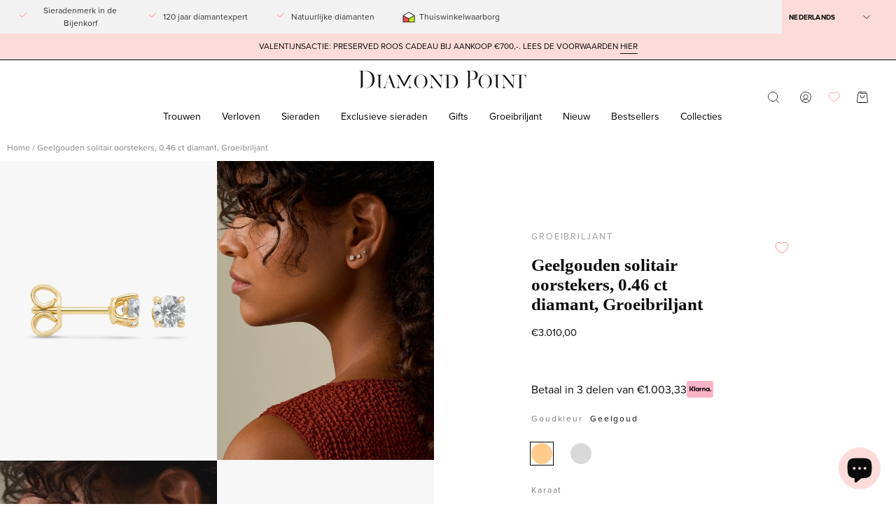

--- FILE ---
content_type: text/html; charset=utf-8
request_url: https://diamondpoint.net/products/geelgouden-solitair-oorstekers-0-46-ct-diamant-groeibriljant-205701
body_size: 92843
content:
<!doctype html>
<html class="no-js no-touch" lang="nl">
  <head>
    <meta charset="utf-8">
    <meta http-equiv="X-UA-Compatible" content="IE=edge">
    <meta name="viewport" content="width=device-width, initial-scale=1.0, maximum-scale=5.0">

    <script type="text/javascript"> (function(c,l,a,r,i,t,y){ c[a]=c[a]||function(){(c[a].q=c[a].q||[]).push(arguments)}; t=l.createElement(r);t.async=1;t.src="https://www.clarity.ms/tag/"+i; y=l.getElementsByTagName(r)[0];y.parentNode.insertBefore(t,y); })(window, document, "clarity", "script", "uybjgaglaq"); </script>

    <!-- Load lazysizes -->
    <script>
      window.lazySizesConfig = window.lazySizesConfig || {};
      window.lazySizesConfig.loadMode = 1; // Preload images when they are very close to appearing
      window.lazySizesConfig.expand = 300; // Load images 300px before they appear
    </script>
    <script src="//diamondpoint.net/cdn/shop/t/3/assets/lazysizes.min.js?v=56805471290311245611757492406" async defer></script>

    <link rel="canonical" href="https://diamondpoint.net/products/geelgouden-solitair-oorstekers-0-46-ct-diamant-groeibriljant-205701">
    <link rel="preconnect" href="https://cdn.shopify.com" crossorigin>
    <link rel="preconnect" href="https://fonts.shopify.com" crossorigin>
    <link rel="preconnect" href="https://monorail-edge.shopifysvc.com" crossorigin>

    <!-- Preload critical fonts -->
    <link rel="preload" href="//diamondpoint.net/cdn/fonts/instrument_sans/instrumentsans_n4.db86542ae5e1596dbdb28c279ae6c2086c4c5bfa.woff2" as="font" type="font/woff2" crossorigin>
    <link rel="preload" href="//diamondpoint.net/cdn/fonts/arsenal/arsenal_n4.51305299cd12b61bc0400367405b80442269043d.woff2" as="font" type="font/woff2" crossorigin>

    <!-- Critical CSS -->
    <style>
      /* Base styles that prevent layout shift */
      :root {
        --loader-image-size: px;
      }
      body {
        margin: 0;
        padding: 0;
        font-family: 'proxima-nova', sans-serif;
      }
      .site-header {
        position: sticky;
        top: 0;
        z-index: 100;
      }
      img {
        max-width: 100%;
        height: auto;
      }
    </style>

    <!-- Defer non-critical CSS -->
    <link rel="preload" href="//diamondpoint.net/cdn/shop/t/3/assets/theme.css?v=97243881638599616891769436863" as="style" onload="this.onload=null;this.rel='stylesheet'">
    <noscript><link rel="stylesheet" href="//diamondpoint.net/cdn/shop/t/3/assets/theme.css?v=97243881638599616891769436863"></noscript>

    <!-- Defer third-party CSS -->
    <link
      rel="preload"
      href="https://unpkg.com/swiper/swiper-bundle.min.css"
      as="style"
      onload="this.onload=null;this.rel='stylesheet'"
    >
    <noscript><link rel="stylesheet" href="https://unpkg.com/swiper/swiper-bundle.min.css"></noscript>

    <link
      rel="preload"
      href="https://use.typekit.net/xky4tkn.css"
      as="style"
      onload="this.onload=null;this.rel='stylesheet'"
    >
    <noscript><link rel="stylesheet" href="https://use.typekit.net/xky4tkn.css"></noscript>

    <!-- Preload critical JavaScript -->
    <link href="//diamondpoint.net/cdn/shop/t/3/assets/vendor.js?v=74877493214922022811706276151" as="script" rel="preload">
    <link href="//diamondpoint.net/cdn/shop/t/3/assets/theme.js?v=58185215243189181211763994187" as="script" rel="preload">

    <link rel="preload" as="image" href="//diamondpoint.net/cdn/shop/t/3/assets/loading.svg?v=124704948986039972941706276148"><style data-shopify>:root { --loader-image-size: 150px; }:root { --loader-image-size: 320px; }html:not(.is-loading) .loading-overlay { opacity: 0; visibility: hidden; pointer-events: none; }
        .loading-overlay { position: fixed; top: 0; left: 0; z-index: 99999; width: 100vw; height: 100vh; display: flex;
        align-items: center; justify-content: center; background: var(--bg); transition: opacity 0.3s ease-out, visibility 0s
        linear 0.3s; }
        .loading-overlay .loader__image--fallback { width: 320px; height: 100%; background: var(--loader-image) no-repeat
        center center/contain; }
        .loader__image__holder { position: absolute; top: 0; left: 0; width: 100%; height: 100%; font-size: 0; display: flex;
        align-items: center; justify-content: center; animation: pulse-loading 2s infinite ease-in-out; }
        .loader__image { max-width: 150px; height: auto; object-fit: contain; }</style><script>
        const loadingAppearance = "once";
        const loaded = sessionStorage.getItem('loaded');

        if (loadingAppearance === 'once') {
          if (loaded === null) {
            sessionStorage.setItem('loaded', true);
            document.documentElement.classList.add('is-loading');
          }
        } else {
          document.documentElement.classList.add('is-loading');
        }
      </script><link rel="shortcut icon" href="//diamondpoint.net/cdn/shop/files/DPmonogram_Zw_32x32.png?v=1711024998" type="image/png">
    <title>
      Geelgouden solitair oorstekers, 0.46 ct diamant, Groeibriljant
      
      
       &ndash; Diamond Point
    </title><meta name="description" content="Deze solitair oorsieraden van Diamond Point zijn vervaardigd uit 18 karaat geelgoud (1.9 gr.) en zijn gezet met 2 briljant geslepen diamanten met een totaalgewicht van 0.46 ct. Dit groeibriljant sieraad kan binnen twee jaar ingeruild worden voor een nieuw sieraad uit het groeibriljantsysteem. Zo heeft u de mogelijkheid"><link rel="preload" as="font" href="//diamondpoint.net/cdn/fonts/instrument_sans/instrumentsans_n4.db86542ae5e1596dbdb28c279ae6c2086c4c5bfa.woff2" type="font/woff2" crossorigin><link rel="preload" as="font" href="//diamondpoint.net/cdn/fonts/arsenal/arsenal_n4.51305299cd12b61bc0400367405b80442269043d.woff2" type="font/woff2" crossorigin>

<meta property="og:site_name" content="Diamond Point">
<meta property="og:url" content="https://diamondpoint.net/products/geelgouden-solitair-oorstekers-0-46-ct-diamant-groeibriljant-205701">
<meta property="og:title" content="Geelgouden solitair oorstekers, 0.46 ct diamant, Groeibriljant">
<meta property="og:type" content="product">
<meta property="og:description" content="Deze solitair oorsieraden van Diamond Point zijn vervaardigd uit 18 karaat geelgoud (1.9 gr.) en zijn gezet met 2 briljant geslepen diamanten met een totaalgewicht van 0.46 ct. Dit groeibriljant sieraad kan binnen twee jaar ingeruild worden voor een nieuw sieraad uit het groeibriljantsysteem. Zo heeft u de mogelijkheid"><meta property="og:image" content="http://diamondpoint.net/cdn/shop/files/205701-1101.jpg?v=1755517977">
  <meta property="og:image:secure_url" content="https://diamondpoint.net/cdn/shop/files/205701-1101.jpg?v=1755517977">
  <meta property="og:image:width" content="1108">
  <meta property="og:image:height" content="1528"><meta property="og:price:amount" content="3.010,00">
  <meta property="og:price:currency" content="EUR"><meta name="twitter:card" content="summary_large_image">
<meta name="twitter:title" content="Geelgouden solitair oorstekers, 0.46 ct diamant, Groeibriljant">
<meta name="twitter:description" content="Deze solitair oorsieraden van Diamond Point zijn vervaardigd uit 18 karaat geelgoud (1.9 gr.) en zijn gezet met 2 briljant geslepen diamanten met een totaalgewicht van 0.46 ct. Dit groeibriljant sieraad kan binnen twee jaar ingeruild worden voor een nieuw sieraad uit het groeibriljantsysteem. Zo heeft u de mogelijkheid"><style data-shopify>@font-face {
  font-family: Arsenal;
  font-weight: 400;
  font-style: normal;
  font-display: swap;
  src: url("//diamondpoint.net/cdn/fonts/arsenal/arsenal_n4.51305299cd12b61bc0400367405b80442269043d.woff2") format("woff2"),
       url("//diamondpoint.net/cdn/fonts/arsenal/arsenal_n4.93261dd112afca16489c9f1c0d423ccd8a12c0a3.woff") format("woff");
}

@font-face {
  font-family: "Instrument Sans";
  font-weight: 400;
  font-style: normal;
  font-display: swap;
  src: url("//diamondpoint.net/cdn/fonts/instrument_sans/instrumentsans_n4.db86542ae5e1596dbdb28c279ae6c2086c4c5bfa.woff2") format("woff2"),
       url("//diamondpoint.net/cdn/fonts/instrument_sans/instrumentsans_n4.510f1b081e58d08c30978f465518799851ef6d8b.woff") format("woff");
}




  @font-face {
  font-family: Arsenal;
  font-weight: 700;
  font-style: normal;
  font-display: swap;
  src: url("//diamondpoint.net/cdn/fonts/arsenal/arsenal_n7.b8ea19d86b9bba98cc9a198b466ecccc0ab59df3.woff2") format("woff2"),
       url("//diamondpoint.net/cdn/fonts/arsenal/arsenal_n7.3a6418f4cec1cb308392f5f2db9d69ca5fcc2a56.woff") format("woff");
}






  @font-face {
  font-family: Arsenal;
  font-weight: 700;
  font-style: normal;
  font-display: swap;
  src: url("//diamondpoint.net/cdn/fonts/arsenal/arsenal_n7.b8ea19d86b9bba98cc9a198b466ecccc0ab59df3.woff2") format("woff2"),
       url("//diamondpoint.net/cdn/fonts/arsenal/arsenal_n7.3a6418f4cec1cb308392f5f2db9d69ca5fcc2a56.woff") format("woff");
}






  @font-face {
  font-family: "Instrument Sans";
  font-weight: 500;
  font-style: normal;
  font-display: swap;
  src: url("//diamondpoint.net/cdn/fonts/instrument_sans/instrumentsans_n5.1ce463e1cc056566f977610764d93d4704464858.woff2") format("woff2"),
       url("//diamondpoint.net/cdn/fonts/instrument_sans/instrumentsans_n5.9079eb7bba230c9d8d8d3a7d101aa9d9f40b6d14.woff") format("woff");
}




  @font-face {
  font-family: "Instrument Sans";
  font-weight: 400;
  font-style: italic;
  font-display: swap;
  src: url("//diamondpoint.net/cdn/fonts/instrument_sans/instrumentsans_i4.028d3c3cd8d085648c808ceb20cd2fd1eb3560e5.woff2") format("woff2"),
       url("//diamondpoint.net/cdn/fonts/instrument_sans/instrumentsans_i4.7e90d82df8dee29a99237cd19cc529d2206706a2.woff") format("woff");
}




  @font-face {
  font-family: "Instrument Sans";
  font-weight: 700;
  font-style: italic;
  font-display: swap;
  src: url("//diamondpoint.net/cdn/fonts/instrument_sans/instrumentsans_i7.d6063bb5d8f9cbf96eace9e8801697c54f363c6a.woff2") format("woff2"),
       url("//diamondpoint.net/cdn/fonts/instrument_sans/instrumentsans_i7.ce33afe63f8198a3ac4261b826b560103542cd36.woff") format("woff");
}




:root {--COLOR-PRIMARY-OPPOSITE: #ffffff;
  --COLOR-PRIMARY-OPPOSITE-ALPHA-20: rgba(255, 255, 255, 0.2);
  --COLOR-PRIMARY-LIGHTEN-DARKEN-ALPHA-20: rgba(192, 49, 77, 0.2);
  --COLOR-PRIMARY-LIGHTEN-DARKEN-ALPHA-30: rgba(192, 49, 77, 0.3);

  --PRIMARY-BUTTONS-COLOR-BG: #97273d;
  --PRIMARY-BUTTONS-COLOR-TEXT: #ffffff;
  --PRIMARY-BUTTONS-COLOR-BORDER: #97273d;

  --PRIMARY-BUTTONS-COLOR-LIGHTEN-DARKEN: #c0314d;

  --PRIMARY-BUTTONS-COLOR-ALPHA-05: rgba(151, 39, 61, 0.05);
  --PRIMARY-BUTTONS-COLOR-ALPHA-10: rgba(151, 39, 61, 0.1);
  --PRIMARY-BUTTONS-COLOR-ALPHA-50: rgba(151, 39, 61, 0.5);--COLOR-SECONDARY-OPPOSITE: #000000;
  --COLOR-SECONDARY-OPPOSITE-ALPHA-20: rgba(0, 0, 0, 0.2);
  --COLOR-SECONDARY-LIGHTEN-DARKEN-ALPHA-20: rgba(230, 230, 230, 0.2);
  --COLOR-SECONDARY-LIGHTEN-DARKEN-ALPHA-30: rgba(230, 230, 230, 0.3);

  --SECONDARY-BUTTONS-COLOR-BG: #ffffff;
  --SECONDARY-BUTTONS-COLOR-TEXT: #000000;
  --SECONDARY-BUTTONS-COLOR-BORDER: #ffffff;

  --SECONDARY-BUTTONS-COLOR-ALPHA-05: rgba(255, 255, 255, 0.05);
  --SECONDARY-BUTTONS-COLOR-ALPHA-10: rgba(255, 255, 255, 0.1);
  --SECONDARY-BUTTONS-COLOR-ALPHA-50: rgba(255, 255, 255, 0.5);--OUTLINE-BUTTONS-PRIMARY-BG: transparent;
  --OUTLINE-BUTTONS-PRIMARY-TEXT: #97273d;
  --OUTLINE-BUTTONS-PRIMARY-BORDER: #97273d;
  --OUTLINE-BUTTONS-PRIMARY-BG-HOVER: rgba(192, 49, 77, 0.2);

  --OUTLINE-BUTTONS-SECONDARY-BG: transparent;
  --OUTLINE-BUTTONS-SECONDARY-TEXT: #ffffff;
  --OUTLINE-BUTTONS-SECONDARY-BORDER: #ffffff;
  --OUTLINE-BUTTONS-SECONDARY-BG-HOVER: rgba(230, 230, 230, 0.2);

  --OUTLINE-BUTTONS-WHITE-BG: transparent;
  --OUTLINE-BUTTONS-WHITE-TEXT: #ffffff;
  --OUTLINE-BUTTONS-WHITE-BORDER: #ffffff;

  --OUTLINE-BUTTONS-BLACK-BG: transparent;
  --OUTLINE-BUTTONS-BLACK-TEXT: #000000;
  --OUTLINE-BUTTONS-BLACK-BORDER: #000000;--OUTLINE-SOLID-BUTTONS-PRIMARY-BG: #97273d;
  --OUTLINE-SOLID-BUTTONS-PRIMARY-TEXT: #ffffff;
  --OUTLINE-SOLID-BUTTONS-PRIMARY-BORDER: #ffffff;
  --OUTLINE-SOLID-BUTTONS-PRIMARY-BG-HOVER: rgba(255, 255, 255, 0.2);

  --OUTLINE-SOLID-BUTTONS-SECONDARY-BG: #ffffff;
  --OUTLINE-SOLID-BUTTONS-SECONDARY-TEXT: #000000;
  --OUTLINE-SOLID-BUTTONS-SECONDARY-BORDER: #000000;
  --OUTLINE-SOLID-BUTTONS-SECONDARY-BG-HOVER: rgba(0, 0, 0, 0.2);

  --OUTLINE-SOLID-BUTTONS-WHITE-BG: #ffffff;
  --OUTLINE-SOLID-BUTTONS-WHITE-TEXT: #000000;
  --OUTLINE-SOLID-BUTTONS-WHITE-BORDER: #000000;

  --OUTLINE-SOLID-BUTTONS-BLACK-BG: #000000;
  --OUTLINE-SOLID-BUTTONS-BLACK-TEXT: #ffffff;
  --OUTLINE-SOLID-BUTTONS-BLACK-BORDER: #ffffff;--COLOR-HEADING: #0b0b0b;
  --COLOR-TEXT: #0b0b0b;
  --COLOR-TEXT-DARKEN: #000000;
  --COLOR-TEXT-LIGHTEN: #3e3e3e;
  --COLOR-TEXT-ALPHA-5: rgba(11, 11, 11, 0.05);
  --COLOR-TEXT-ALPHA-8: rgba(11, 11, 11, 0.08);
  --COLOR-TEXT-ALPHA-10: rgba(11, 11, 11, 0.1);
  --COLOR-TEXT-ALPHA-15: rgba(11, 11, 11, 0.15);
  --COLOR-TEXT-ALPHA-20: rgba(11, 11, 11, 0.2);
  --COLOR-TEXT-ALPHA-25: rgba(11, 11, 11, 0.25);
  --COLOR-TEXT-ALPHA-50: rgba(11, 11, 11, 0.5);
  --COLOR-TEXT-ALPHA-60: rgba(11, 11, 11, 0.6);
  --COLOR-TEXT-ALPHA-85: rgba(11, 11, 11, 0.85);

  --COLOR-BG: #ffffff;
  --COLOR-BG-ALPHA-25: rgba(255, 255, 255, 0.25);
  --COLOR-BG-ALPHA-35: rgba(255, 255, 255, 0.35);
  --COLOR-BG-ALPHA-60: rgba(255, 255, 255, 0.6);
  --COLOR-BG-ALPHA-65: rgba(255, 255, 255, 0.65);
  --COLOR-BG-ALPHA-85: rgba(255, 255, 255, 0.85);
  --COLOR-BG-OVERLAY: rgba(255, 255, 255, 0.75);
  --COLOR-BG-DARKEN: #e6e6e6;
  --COLOR-BG-LIGHTEN-DARKEN: #e6e6e6;
  --COLOR-BG-LIGHTEN-DARKEN-2: #cdcdcd;
  --COLOR-BG-LIGHTEN-DARKEN-3: #b3b3b3;
  --COLOR-BG-LIGHTEN-DARKEN-4: #9a9a9a;
  --COLOR-BG-LIGHTEN-DARKEN-CONTRAST: #b3b3b3;
  --COLOR-BG-LIGHTEN-DARKEN-CONTRAST-2: #999999;
  --COLOR-BG-LIGHTEN-DARKEN-CONTRAST-3: #808080;
  --COLOR-BG-LIGHTEN-DARKEN-CONTRAST-4: #666666;

  --COLOR-BG-SECONDARY: #fcdcda;
  --COLOR-BG-SECONDARY-LIGHTEN-DARKEN: #f8afab;
  --COLOR-BG-SECONDARY-LIGHTEN-DARKEN-50: rgba(248, 175, 171, 0.5);
  --COLOR-BG-SECONDARY-LIGHTEN-DARKEN-CONTRAST: #c71b10;

  --COLOR-INPUT-BG: #ffffff;

  --COLOR-ACCENT: #59ba3e;
  --COLOR-ACCENT-TEXT: #fff;

  --COLOR-BORDER: #d3d3d3;
  --COLOR-BORDER-ALPHA-15: rgba(211, 211, 211, 0.15);
  --COLOR-BORDER-ALPHA-30: rgba(211, 211, 211, 0.3);
  --COLOR-BORDER-ALPHA-50: rgba(211, 211, 211, 0.5);
  --COLOR-BORDER-ALPHA-65: rgba(211, 211, 211, 0.65);
  --COLOR-BORDER-LIGHTEN-DARKEN: #868686;
  --COLOR-BORDER-HAIRLINE: #f7f7f7;

  --COLOR-SALE-BG: #0e3866;
  --COLOR-SALE-TEXT: #ffffff;
  --COLOR-CUSTOM-BG: #97273d;
  --COLOR-CUSTOM-TEXT: #ffffff;
  --COLOR-SOLD-BG: #d3d3d3;
  --COLOR-SOLD-TEXT: #ffffff;
  --COLOR-SAVING-BG: #97273d;
  --COLOR-SAVING-TEXT: #ffffff;

  --COLOR-WHITE-BLACK: fff;
  --COLOR-BLACK-WHITE: #000;--COLOR-DISABLED-GREY: rgba(11, 11, 11, 0.05);
  --COLOR-DISABLED-GREY-DARKEN: rgba(11, 11, 11, 0.45);
  --COLOR-ERROR: #D02E2E;
  --COLOR-ERROR-BG: #f3cbcb;
  --COLOR-SUCCESS: #56AD6A;
  --COLOR-SUCCESS-BG: #ECFEF0;
  --COLOR-WARN: #ECBD5E;
  --COLOR-TRANSPARENT: rgba(255, 255, 255, 0);

  --COLOR-WHITE: #ffffff;
  --COLOR-WHITE-DARKEN: #f2f2f2;
  --COLOR-WHITE-ALPHA-10: rgba(255, 255, 255, 0.1);
  --COLOR-WHITE-ALPHA-20: rgba(255, 255, 255, 0.2);
  --COLOR-WHITE-ALPHA-25: rgba(255, 255, 255, 0.25);
  --COLOR-WHITE-ALPHA-50: rgba(255, 255, 255, 0.5);
  --COLOR-WHITE-ALPHA-60: rgba(255, 255, 255, 0.6);
  --COLOR-BLACK: #000000;
  --COLOR-BLACK-LIGHTEN: #1a1a1a;
  --COLOR-BLACK-ALPHA-10: rgba(0, 0, 0, 0.1);
  --COLOR-BLACK-ALPHA-20: rgba(0, 0, 0, 0.2);
  --COLOR-BLACK-ALPHA-25: rgba(0, 0, 0, 0.25);
  --COLOR-BLACK-ALPHA-50: rgba(0, 0, 0, 0.5);
  --COLOR-BLACK-ALPHA-60: rgba(0, 0, 0, 0.6);
  --COLOR-YELLOW: #ff4d01;--FONT-STACK-BODY: 'proxima-nova', sans-serif;
  --FONT-STYLE-BODY: 'proxima-nova';
  --FONT-STYLE-BODY-ITALIC: italic;
  --FONT-ADJUST-BODY: 1.0;

  --FONT-WEIGHT-BODY: 400;
  --FONT-WEIGHT-BODY-LIGHT: 300;
  --FONT-WEIGHT-BODY-MEDIUM: 700;
  --FONT-WEIGHT-BODY-BOLD: 500;

  --FONT-STACK-HEADING: 'proxima-nova', sans-serif;
  --FONT-STYLE-HEADING: normal;
  --FONT-STYLE-HEADING-ITALIC: italic;
  --FONT-ADJUST-HEADING: 0.8;

  --FONT-WEIGHT-HEADING: 400;
  --FONT-WEIGHT-HEADING-LIGHT: 300;
  --FONT-WEIGHT-HEADING-MEDIUM: 700;
  --FONT-WEIGHT-HEADING-BOLD: 700;

  --FONT-STACK-NAV: 'proxima-nova', sans-serif;
  --FONT-STYLE-NAV: normal;
  --FONT-STYLE-NAV-ITALIC: italic;
  --FONT-ADJUST-NAV: 0.75;
  --FONT-ADJUST-NAV-TOP-LEVEL: 0.7;

  --FONT-WEIGHT-NAV: 400;
  --FONT-WEIGHT-NAV-LIGHT: 300;
  --FONT-WEIGHT-NAV-MEDIUM: 700;
  --FONT-WEIGHT-NAV-BOLD: 500;

  --FONT-ADJUST-PRODUCT-GRID: 0.9;

  --FONT-STACK-BUTTON: 'proxima-nova', sans-serif;
  --FONT-STYLE-BUTTON: normal;
  --FONT-STYLE-BUTTON-ITALIC: italic;
  --FONT-ADJUST-BUTTON: 0.75;

  --FONT-WEIGHT-BUTTON: 400;
  --FONT-WEIGHT-BUTTON-MEDIUM: 700;
  --FONT-WEIGHT-BUTTON-BOLD: 500;

  --FONT-STACK-SUBHEADING: 'proxima-nova', Menlo, Consolas, Monaco, Liberation Mono, Lucida Console, monospace, Apple Color Emoji, Segoe UI Emoji, Segoe UI Symbol;
  --FONT-STYLE-SUBHEADING: normal;
  --FONT-ADJUST-SUBHEADING: 0.7;

  --FONT-WEIGHT-SUBHEADING: 400;
  --FONT-WEIGHT-SUBHEADING-BOLD: 600;

  --LETTER-SPACING-NAV: 0.0em;
  --LETTER-SPACING-SUBHEADING: 0.1em;
  --LETTER-SPACING-BUTTON: 0.05em;

  --BUTTON-TEXT-CAPS: uppercase;
  --SUBHEADING-TEXT-CAPS: uppercase;--FONT-SIZE-INPUT: 1.0rem;--RADIUS: 30px;
  --RADIUS-SMALL: 22px;
  --RADIUS-TINY: 14px;
  --RADIUS-BADGE: 3px;
  --RADIUS-CHECKBOX: 4px;
  --RADIUS-TEXTAREA: 8px;--PRODUCT-MEDIA-PADDING-TOP: 130.0%;--BORDER-WIDTH: 1px;--STROKE-WIDTH: 12px;--SITE-WIDTH: 1440px;
  --SITE-WIDTH-NARROW: 840px;--COLOR-UPSELLS-BG: #f8f8f8;
  --COLOR-UPSELLS-TEXT: #0B0B0B;
  --COLOR-UPSELLS-TEXT-LIGHTEN: #3e3e3e;
  --COLOR-UPSELLS-DISABLED-GREY-DARKEN: rgba(11, 11, 11, 0.45);
  --UPSELLS-HEIGHT: 100px;
  --UPSELLS-IMAGE-WIDTH: 20%;--ICON-ARROW-RIGHT: url( "//diamondpoint.net/cdn/shop/t/3/assets/icon-chevron-right.svg?v=141670056379671077901706276147" );--loading-svg: url( "//diamondpoint.net/cdn/shop/t/3/assets/loading.svg?v=124704948986039972941706276148" );
  --icon-check: url( "//diamondpoint.net/cdn/shop/t/3/assets/icon-check.svg?v=65056460148622690001706276150" );
  --icon-check-swatch: url( "//diamondpoint.net/cdn/shop/t/3/assets/icon-check-swatch.svg?v=66502075846812319371706276150" );
  --icon-zoom-in: url( "//diamondpoint.net/cdn/shop/t/3/assets/icon-zoom-in.svg?v=100918063842201612881706276148" );
  --icon-zoom-out: url( "//diamondpoint.net/cdn/shop/t/3/assets/icon-zoom-out.svg?v=177447861156472445081706276150" );--collection-sticky-bar-height: 0px;
  --collection-image-padding-top: 60%;

  --drawer-width: 510px;
  --drawer-transition: transform 0.4s cubic-bezier(0.46, 0.01, 0.32, 1);--gutter: 20px;
  --gutter-mobile: 20px;
  --grid-gutter: 20px;
  --grid-gutter-mobile: 35px;--inner: 20px;
  --inner-tablet: 18px;
  --inner-mobile: 16px;--grid: repeat(4, minmax(0, 1fr));
  --grid-tablet: repeat(3, minmax(0, 1fr));
  --grid-mobile: repeat(2, minmax(0, 1fr));
  --megamenu-grid: repeat(4, minmax(0, 1fr));
  --grid-row: 1 / span 4;--scrollbar-width: 0px;--overlay: #000;
  --overlay-opacity: 1;--swatch-width: 100%;
  --swatch-height: 70px;
  --swatch-size: 14px;
  --swatch-size-mobile: 14px;

  
  --move-offset: 20px;

  
  --autoplay-speed: 2200ms;

  
--filter-bg: .97;
  
    --product-filter-bg: 1.0;}


@font-face {   
  font-family: 'Miller-Banner';  
  src: 	url('//diamondpoint.net/cdn/shop/t/3/assets/miller-banner.otf?v=107061903451231042381708090216');   
  src: 	url('//diamondpoint.net/cdn/shop/t/3/assets/miller-banner.otf?v=107061903451231042381708090216#iefix') format("embedded-opentype"), url('//diamondpoint.net/cdn/shop/t/3/assets/miller-banner.otf?v=107061903451231042381708090216') format("otf");
  font-weight: normal;
  font-style: normal;
}</style><link href="//diamondpoint.net/cdn/shop/t/3/assets/theme.css?v=97243881638599616891769436863" rel="stylesheet" type="text/css" media="all" /><link href="//diamondpoint.net/cdn/shop/t/3/assets/custom.css?v=77784740591687652591768816841" rel="stylesheet" type="text/css" media="all" /><script
      type="text/javascript"
    >
    if (window.MSInputMethodContext && document.documentMode) {
      var scripts = document.getElementsByTagName('script')[0];
      var polyfill = document.createElement("script");
      polyfill.defer = true;
      polyfill.src = "//diamondpoint.net/cdn/shop/t/3/assets/ie11.js?v=164037955086922138091706276147";

      scripts.parentNode.insertBefore(polyfill, scripts);

      document.documentElement.classList.add('ie11');
    } else {
      document.documentElement.className = document.documentElement.className.replace('no-js', 'js');
    }

    let root = '/';
    if (root[root.length - 1] !== '/') {
      root = `${root}/`;
    }

    window.theme = {
      routes: {
        root: root,
        cart_url: "\/cart",
    cart_add_url: "\/cart\/add",
    cart_change_url: "\/cart\/change",
    shop_url: "https:\/\/diamondpoint.net",
    searchUrl: '/search',
      predictiveSearchUrl: '/search/suggest',
        product_recommendations_url: "\/recommendations\/products"
      },
    assets: {
      photoswipe: '//diamondpoint.net/cdn/shop/t/3/assets/photoswipe.js?v=162613001030112971491706276148',
        smoothscroll: '//diamondpoint.net/cdn/shop/t/3/assets/smoothscroll.js?v=37906625415260927261706276149',
          no_image: "//diamondpoint.net/cdn/shopifycloud/storefront/assets/no-image-2048-a2addb12_1024x.gif",
            swatches: '//diamondpoint.net/cdn/shop/t/3/assets/swatches.json?v=107195251207991059101730372117',
              base: "//diamondpoint.net/cdn/shop/t/3/assets/"
    },
    strings: {
      add_to_cart: "In winkelwagen",
      cart_acceptance_error: "U moet onze algemene voorwaarden accepteren.",
      cart_empty: "Je winkelwagen is momenteel leeg.",
      cart_price: "Prijs",
      cart_quantity: "Hoeveelheid",
      cart_items_one: "{{ count }} artikel in jouw winkelwagen",
      cart_items_many: "{{ count }} artikelen in jouw winkelwagen",
      cart_title: "Winkelwagen",
      cart_total: "Totaal",
      continue_shopping: "Verder winkelen",
      free: "Gratis",
      limit_error: "Sorry, het lijkt erop dat we niet genoeg van dit product hebben.",
      preorder: "Voorafgaande bestelling",
      remove: "Verwijderen",
      sale_badge_text: "40% Korting",
      saving_badge: "40% Korting",
      saving_up_to_badge: "40% Korting",
      sold_out: "Uitverkocht",
      subscription: "Abonnement",
      unavailable: "Niet beschikbaar",
      unit_price_label: "Eenheid prijs",
      unit_price_separator: "per",
      zero_qty_error: "Hoeveelheid moet groter zijn dan 0.",
      delete_confirm: "Weet u zeker dat u dit adres wilt verwijderen?",
      newsletter_product_availability: "Laat het me weten als het beschikbaar is"
    },
    icons: {
      plus: '<svg aria-hidden="true" focusable="false" role="presentation" class="icon icon-toggle-plus" viewBox="0 0 192 192"><path d="M30 96h132M96 30v132" stroke="currentColor" stroke-linecap="round" stroke-linejoin="round"/></svg>',
        minus: '<svg aria-hidden="true" focusable="false" role="presentation" class="icon icon-toggle-minus" viewBox="0 0 192 192"><path d="M30 96h132" stroke="currentColor" stroke-linecap="round" stroke-linejoin="round"/></svg>',
          close: '<svg aria-hidden="true" focusable="false" role="presentation" class="icon icon-close" viewBox="0 0 192 192"><path d="M150 42 42 150M150 150 42 42" stroke="currentColor" stroke-linecap="round" stroke-linejoin="round"/></svg>'
    },
    settings: {
      animations: false,
      cartType: "drawer",
      enableAcceptTerms: false,
      enableInfinityScroll: false,
      enablePaymentButton: false,
      gridImageSize: "cover",
      gridImageAspectRatio: 1.3,
      mobileMenuBehaviour: "trigger",
      productGridHover: "image",
      savingBadgeType: "percentage",
      showSaleBadge: false,
      showSoldBadge: true,
      showSavingBadge: true,
      quickBuy: "quick_buy",
      suggestArticles: true,
      suggestCollections: true,
      suggestProducts: true,
      suggestPages: true,
      suggestionsResultsLimit: 10,
      currency_code_enable: true,
      hideInventoryCount: true,
      enableColorSwatchesCollection: true,
    },
    sizes: {
      mobile: 480,
        small: 768,
          large: 1024,
            widescreen: 1440
    },
    moneyFormat: "€{{amount_with_comma_separator}}",
    moneyWithCurrencyFormat: "€{{amount_with_comma_separator}}",
    subtotal: 0,
    info: {
      name: 'Flatline Agency'
    },
    version: '5.4.1',
    deliveryText: {
      sold_out: 'Uitverkocht',
      '12WD': 'Levertijd: 1 tot 2 werkdagen',
      '12WW': 'Speciaal voor u vervaardigd. Levertijd: 1 tot 2 weken',
      '35WD': 'Levertijd: 3 tot 5 werkdagen',
      '36WW': 'Speciaal voor u vervaardigd. Levertijd: 3 tot 6 weken',
      LANG: 'Speciaal voor u vervaardigd. Levertijd: 5 tot 6 weken',
    }
    };
    window.PaloAlto = window.PaloAlto || {};
    window.slate = window.slate || {};
    window.isHeaderTransparent = false;
    window.stickyHeaderHeight = 60;
    window.lastWindowWidth = window.innerWidth || document.documentElement.clientWidth;
    </script><script src="//diamondpoint.net/cdn/shop/t/3/assets/vendor.js?v=74877493214922022811706276151" defer="defer"></script>
    <script src="//diamondpoint.net/cdn/shop/t/3/assets/theme.dev.js?v=65403937353294566741768483390" defer="defer"></script>
    <script src="//diamondpoint.net/cdn/shop/t/3/assets/custom.js?v=53823499238156765791768402543" defer="defer"></script>

    <script>window.performance && window.performance.mark && window.performance.mark('shopify.content_for_header.start');</script><meta id="shopify-digital-wallet" name="shopify-digital-wallet" content="/84367802653/digital_wallets/dialog">
<link rel="alternate" hreflang="x-default" href="https://diamondpoint.net/products/geelgouden-solitair-oorstekers-0-46-ct-diamant-groeibriljant-205701">
<link rel="alternate" hreflang="nl-NL" href="https://diamondpoint.net/products/geelgouden-solitair-oorstekers-0-46-ct-diamant-groeibriljant-205701">
<link rel="alternate" hreflang="en-NL" href="https://diamondpoint.net/en/products/yellow-gold-solitaire-earstekers-0-46-ct-diamond-groeibriljant">
<link rel="alternate" type="application/json+oembed" href="https://diamondpoint.net/products/geelgouden-solitair-oorstekers-0-46-ct-diamant-groeibriljant-205701.oembed">
<script async="async" src="/checkouts/internal/preloads.js?locale=nl-NL"></script>
<script id="shopify-features" type="application/json">{"accessToken":"9434d8f1ccf431835f3420ebfd152a0b","betas":["rich-media-storefront-analytics"],"domain":"diamondpoint.net","predictiveSearch":true,"shopId":84367802653,"locale":"nl"}</script>
<script>var Shopify = Shopify || {};
Shopify.shop = "diamondpoint-production.myshopify.com";
Shopify.locale = "nl";
Shopify.currency = {"active":"EUR","rate":"1.0"};
Shopify.country = "NL";
Shopify.theme = {"name":"Diamond-Point\/main","id":164657529117,"schema_name":"Flatline Agency","schema_version":"1.0.0","theme_store_id":null,"role":"main"};
Shopify.theme.handle = "null";
Shopify.theme.style = {"id":null,"handle":null};
Shopify.cdnHost = "diamondpoint.net/cdn";
Shopify.routes = Shopify.routes || {};
Shopify.routes.root = "/";</script>
<script type="module">!function(o){(o.Shopify=o.Shopify||{}).modules=!0}(window);</script>
<script>!function(o){function n(){var o=[];function n(){o.push(Array.prototype.slice.apply(arguments))}return n.q=o,n}var t=o.Shopify=o.Shopify||{};t.loadFeatures=n(),t.autoloadFeatures=n()}(window);</script>
<script id="shop-js-analytics" type="application/json">{"pageType":"product"}</script>
<script defer="defer" async type="module" src="//diamondpoint.net/cdn/shopifycloud/shop-js/modules/v2/client.init-shop-cart-sync_vOV-a8uK.nl.esm.js"></script>
<script defer="defer" async type="module" src="//diamondpoint.net/cdn/shopifycloud/shop-js/modules/v2/chunk.common_CJhj07vB.esm.js"></script>
<script defer="defer" async type="module" src="//diamondpoint.net/cdn/shopifycloud/shop-js/modules/v2/chunk.modal_CUgVXUZf.esm.js"></script>
<script type="module">
  await import("//diamondpoint.net/cdn/shopifycloud/shop-js/modules/v2/client.init-shop-cart-sync_vOV-a8uK.nl.esm.js");
await import("//diamondpoint.net/cdn/shopifycloud/shop-js/modules/v2/chunk.common_CJhj07vB.esm.js");
await import("//diamondpoint.net/cdn/shopifycloud/shop-js/modules/v2/chunk.modal_CUgVXUZf.esm.js");

  window.Shopify.SignInWithShop?.initShopCartSync?.({"fedCMEnabled":true,"windoidEnabled":true});

</script>
<script>(function() {
  var isLoaded = false;
  function asyncLoad() {
    if (isLoaded) return;
    isLoaded = true;
    var urls = ["\/\/cdn.shopify.com\/proxy\/b4678cda1b509e5b82af3944abf5f823cab28f63a792593459d2aaa1bcebb894\/api.kimonix.com\/kimonix_analytics.js?shop=diamondpoint-production.myshopify.com\u0026sp-cache-control=cHVibGljLCBtYXgtYWdlPTkwMA","\/\/cdn.shopify.com\/proxy\/a5cd6524b184566a657bcdeed8f080800e3283606eb3a3788f6a8d4ca88fc904\/api.kimonix.com\/kimonix_void_script.js?shop=diamondpoint-production.myshopify.com\u0026sp-cache-control=cHVibGljLCBtYXgtYWdlPTkwMA","https:\/\/cdn.nfcube.com\/instafeed-94405e43a3a0d7d939272428aa1ae91c.js?shop=diamondpoint-production.myshopify.com","\/\/cdn.shopify.com\/proxy\/4e67b79a3ca35ebc61423062063a6bdc3e0b41b2f17e4d93db0c93e14cc407a5\/cdn.bogos.io\/script_tag\/secomapp.scripttag.js?shop=diamondpoint-production.myshopify.com\u0026sp-cache-control=cHVibGljLCBtYXgtYWdlPTkwMA"];
    for (var i = 0; i < urls.length; i++) {
      var s = document.createElement('script');
      s.type = 'text/javascript';
      s.async = true;
      s.src = urls[i];
      var x = document.getElementsByTagName('script')[0];
      x.parentNode.insertBefore(s, x);
    }
  };
  if(window.attachEvent) {
    window.attachEvent('onload', asyncLoad);
  } else {
    window.addEventListener('load', asyncLoad, false);
  }
})();</script>
<script id="__st">var __st={"a":84367802653,"offset":3600,"reqid":"8fbb716f-2389-4e75-b2ad-0dfba508ab9a-1769953576","pageurl":"diamondpoint.net\/products\/geelgouden-solitair-oorstekers-0-46-ct-diamant-groeibriljant-205701","u":"6a1828be386d","p":"product","rtyp":"product","rid":9034054041885};</script>
<script>window.ShopifyPaypalV4VisibilityTracking = true;</script>
<script id="captcha-bootstrap">!function(){'use strict';const t='contact',e='account',n='new_comment',o=[[t,t],['blogs',n],['comments',n],[t,'customer']],c=[[e,'customer_login'],[e,'guest_login'],[e,'recover_customer_password'],[e,'create_customer']],r=t=>t.map((([t,e])=>`form[action*='/${t}']:not([data-nocaptcha='true']) input[name='form_type'][value='${e}']`)).join(','),a=t=>()=>t?[...document.querySelectorAll(t)].map((t=>t.form)):[];function s(){const t=[...o],e=r(t);return a(e)}const i='password',u='form_key',d=['recaptcha-v3-token','g-recaptcha-response','h-captcha-response',i],f=()=>{try{return window.sessionStorage}catch{return}},m='__shopify_v',_=t=>t.elements[u];function p(t,e,n=!1){try{const o=window.sessionStorage,c=JSON.parse(o.getItem(e)),{data:r}=function(t){const{data:e,action:n}=t;return t[m]||n?{data:e,action:n}:{data:t,action:n}}(c);for(const[e,n]of Object.entries(r))t.elements[e]&&(t.elements[e].value=n);n&&o.removeItem(e)}catch(o){console.error('form repopulation failed',{error:o})}}const l='form_type',E='cptcha';function T(t){t.dataset[E]=!0}const w=window,h=w.document,L='Shopify',v='ce_forms',y='captcha';let A=!1;((t,e)=>{const n=(g='f06e6c50-85a8-45c8-87d0-21a2b65856fe',I='https://cdn.shopify.com/shopifycloud/storefront-forms-hcaptcha/ce_storefront_forms_captcha_hcaptcha.v1.5.2.iife.js',D={infoText:'Beschermd door hCaptcha',privacyText:'Privacy',termsText:'Voorwaarden'},(t,e,n)=>{const o=w[L][v],c=o.bindForm;if(c)return c(t,g,e,D).then(n);var r;o.q.push([[t,g,e,D],n]),r=I,A||(h.body.append(Object.assign(h.createElement('script'),{id:'captcha-provider',async:!0,src:r})),A=!0)});var g,I,D;w[L]=w[L]||{},w[L][v]=w[L][v]||{},w[L][v].q=[],w[L][y]=w[L][y]||{},w[L][y].protect=function(t,e){n(t,void 0,e),T(t)},Object.freeze(w[L][y]),function(t,e,n,w,h,L){const[v,y,A,g]=function(t,e,n){const i=e?o:[],u=t?c:[],d=[...i,...u],f=r(d),m=r(i),_=r(d.filter((([t,e])=>n.includes(e))));return[a(f),a(m),a(_),s()]}(w,h,L),I=t=>{const e=t.target;return e instanceof HTMLFormElement?e:e&&e.form},D=t=>v().includes(t);t.addEventListener('submit',(t=>{const e=I(t);if(!e)return;const n=D(e)&&!e.dataset.hcaptchaBound&&!e.dataset.recaptchaBound,o=_(e),c=g().includes(e)&&(!o||!o.value);(n||c)&&t.preventDefault(),c&&!n&&(function(t){try{if(!f())return;!function(t){const e=f();if(!e)return;const n=_(t);if(!n)return;const o=n.value;o&&e.removeItem(o)}(t);const e=Array.from(Array(32),(()=>Math.random().toString(36)[2])).join('');!function(t,e){_(t)||t.append(Object.assign(document.createElement('input'),{type:'hidden',name:u})),t.elements[u].value=e}(t,e),function(t,e){const n=f();if(!n)return;const o=[...t.querySelectorAll(`input[type='${i}']`)].map((({name:t})=>t)),c=[...d,...o],r={};for(const[a,s]of new FormData(t).entries())c.includes(a)||(r[a]=s);n.setItem(e,JSON.stringify({[m]:1,action:t.action,data:r}))}(t,e)}catch(e){console.error('failed to persist form',e)}}(e),e.submit())}));const S=(t,e)=>{t&&!t.dataset[E]&&(n(t,e.some((e=>e===t))),T(t))};for(const o of['focusin','change'])t.addEventListener(o,(t=>{const e=I(t);D(e)&&S(e,y())}));const B=e.get('form_key'),M=e.get(l),P=B&&M;t.addEventListener('DOMContentLoaded',(()=>{const t=y();if(P)for(const e of t)e.elements[l].value===M&&p(e,B);[...new Set([...A(),...v().filter((t=>'true'===t.dataset.shopifyCaptcha))])].forEach((e=>S(e,t)))}))}(h,new URLSearchParams(w.location.search),n,t,e,['guest_login'])})(!0,!0)}();</script>
<script integrity="sha256-4kQ18oKyAcykRKYeNunJcIwy7WH5gtpwJnB7kiuLZ1E=" data-source-attribution="shopify.loadfeatures" defer="defer" src="//diamondpoint.net/cdn/shopifycloud/storefront/assets/storefront/load_feature-a0a9edcb.js" crossorigin="anonymous"></script>
<script data-source-attribution="shopify.dynamic_checkout.dynamic.init">var Shopify=Shopify||{};Shopify.PaymentButton=Shopify.PaymentButton||{isStorefrontPortableWallets:!0,init:function(){window.Shopify.PaymentButton.init=function(){};var t=document.createElement("script");t.src="https://diamondpoint.net/cdn/shopifycloud/portable-wallets/latest/portable-wallets.nl.js",t.type="module",document.head.appendChild(t)}};
</script>
<script data-source-attribution="shopify.dynamic_checkout.buyer_consent">
  function portableWalletsHideBuyerConsent(e){var t=document.getElementById("shopify-buyer-consent"),n=document.getElementById("shopify-subscription-policy-button");t&&n&&(t.classList.add("hidden"),t.setAttribute("aria-hidden","true"),n.removeEventListener("click",e))}function portableWalletsShowBuyerConsent(e){var t=document.getElementById("shopify-buyer-consent"),n=document.getElementById("shopify-subscription-policy-button");t&&n&&(t.classList.remove("hidden"),t.removeAttribute("aria-hidden"),n.addEventListener("click",e))}window.Shopify?.PaymentButton&&(window.Shopify.PaymentButton.hideBuyerConsent=portableWalletsHideBuyerConsent,window.Shopify.PaymentButton.showBuyerConsent=portableWalletsShowBuyerConsent);
</script>
<script data-source-attribution="shopify.dynamic_checkout.cart.bootstrap">document.addEventListener("DOMContentLoaded",(function(){function t(){return document.querySelector("shopify-accelerated-checkout-cart, shopify-accelerated-checkout")}if(t())Shopify.PaymentButton.init();else{new MutationObserver((function(e,n){t()&&(Shopify.PaymentButton.init(),n.disconnect())})).observe(document.body,{childList:!0,subtree:!0})}}));
</script>
<script id='scb4127' type='text/javascript' async='' src='https://diamondpoint.net/cdn/shopifycloud/privacy-banner/storefront-banner.js'></script>
<script>window.performance && window.performance.mark && window.performance.mark('shopify.content_for_header.end');</script>

    <meta name="google-site-verification" content="nQtHP-mPvRaCBdPOvMpj_G5jiV_JDT18AhCm4Spx0kY">

    <!-- Third-party scripts loaded with better performance -->
    <script type="text/javascript">
      // Defer loading of Hotjar
      window.addEventListener('load', function () {
        setTimeout(function () {
          var script = document.createElement('script');
          script.src = 'https://static.hotjar.com/c/hotjar-' + '1556005.js?sv=6';
          script.async = true;
          document.head.appendChild(script);
        }, 2000);
      });
    </script>

    <script>
      //<![CDATA[
      window.lipscoreInit = function () {
        lipscore.init({
          apiKey: '5fc5f3c6609a67ae3bccbee9',
        });
      };

      (function () {
        var lang = 'nl';
        if (window.location.pathname.startsWith('/en')) {
          lang = 'en';
        }
        var scr = document.createElement('script');
        scr.async = true;
        scr.src = '//static.lipscore.com/assets/' + lang + '/lipscore-v1.js';
        document.head.appendChild(scr);
      })();

      var count = 0;
      function initWidgets() {
        count++;
        try {
          window.lipscore.initWidgets(true);
        } catch (e) {}
        setTimeout(initWidgets, 400);
      }

      initWidgets();
      //]]>
    </script>

  <!-- BEGIN app block: shopify://apps/langshop/blocks/sdk/84899e01-2b29-42af-99d6-46d16daa2111 --><!-- BEGIN app snippet: config --><script type="text/javascript">
    /** Workaround for backward compatibility with old versions of localized themes */
    if (window.LangShopConfig && window.LangShopConfig.themeDynamics && window.LangShopConfig.themeDynamics.length) {
        themeDynamics = window.LangShopConfig.themeDynamics;
    } else {
        themeDynamics = [];
    }

    window.LangShopConfig = {
    "currentLanguage": "nl",
    "currentCurrency": "eur",
    "currentCountry": "NL",
    "shopifyLocales": [{"code":"nl","name":"Nederlands","endonym_name":"Nederlands","rootUrl":"\/"},{"code":"en","name":"Engels","endonym_name":"English","rootUrl":"\/en"}    ],
    "shopifyCountries": [{"code":"BE","name":"België", "currency":"EUR"},{"code":"BG","name":"Bulgarije", "currency":"EUR"},{"code":"CY","name":"Cyprus", "currency":"EUR"},{"code":"DK","name":"Denemarken", "currency":"EUR"},{"code":"DE","name":"Duitsland", "currency":"EUR"},{"code":"EE","name":"Estland", "currency":"EUR"},{"code":"FI","name":"Finland", "currency":"EUR"},{"code":"FR","name":"Frankrijk", "currency":"EUR"},{"code":"GR","name":"Griekenland", "currency":"EUR"},{"code":"HU","name":"Hongarije", "currency":"EUR"},{"code":"IE","name":"Ierland", "currency":"EUR"},{"code":"IT","name":"Italië", "currency":"EUR"},{"code":"HR","name":"Kroatië", "currency":"EUR"},{"code":"LV","name":"Letland", "currency":"EUR"},{"code":"LT","name":"Litouwen", "currency":"EUR"},{"code":"LU","name":"Luxemburg", "currency":"EUR"},{"code":"MT","name":"Malta", "currency":"EUR"},{"code":"NL","name":"Nederland", "currency":"EUR"},{"code":"AT","name":"Oostenrijk", "currency":"EUR"},{"code":"PL","name":"Polen", "currency":"EUR"},{"code":"PT","name":"Portugal", "currency":"EUR"},{"code":"RO","name":"Roemenië", "currency":"EUR"},{"code":"SI","name":"Slovenië", "currency":"EUR"},{"code":"SK","name":"Slowakije", "currency":"EUR"},{"code":"ES","name":"Spanje", "currency":"EUR"},{"code":"CZ","name":"Tsjechië", "currency":"EUR"},{"code":"SE","name":"Zweden", "currency":"EUR"}    ],
    "shopifyCurrencies": ["EUR"],
    "originalLanguage": {"code":"nl","alias":null,"title":"Dutch","icon":null,"published":true,"active":false},
    "targetLanguages": [{"code":"en","alias":null,"title":"English","icon":null,"published":true,"active":false}],
    "languagesSwitchers": {"languageCurrency":{"status":"disabled","desktop":{"isActive":true,"generalCustomize":{"template":3,"displayed":"language","language":"name","languageFlag":true,"currency":"code","currencyFlag":false,"switcher":"floating","position":"bottom-left","verticalSliderValue":15,"verticalSliderDimension":"px","horizontalSliderValue":15,"horizontalSliderDimension":"px"},"advancedCustomize":{"switcherStyle":{"flagRounding":0,"flagPosition":"left","backgroundColor":"#202223","padding":{"left":16,"top":14,"right":16,"bottom":14},"paddingDimension":"px","fontSize":18,"fontSizeDimension":"px","fontFamily":"inherit","fontColor":"#FFFFFF","borderWidth":0,"borderWidthDimension":"px","borderRadius":0,"borderRadiusDimension":"px","borderColor":"#FFFFFF"},"dropDownStyle":{"backgroundColor":"#202223","padding":{"left":16,"top":14,"right":16,"bottom":14},"paddingDimension":"px","fontSize":18,"fontSizeDimension":"px","fontFamily":"inherit","fontColor":"#FFFFFF","borderWidth":0,"borderWidthDimension":"px","borderRadius":0,"borderRadiusDimension":"px","borderColor":"#FFFFFF"},"arrow":{"size":6,"sizeDimension":"px","color":"#FFFFFF"}}},"mobile":{"isActive":true,"sameAsDesktop":false,"generalCustomize":{"template":0,"displayed":"language-currency","language":"name","languageFlag":true,"currency":"code","currencyFlag":true,"switcher":"floating","position":"top-left","verticalSliderValue":15,"verticalSliderDimension":"px","horizontalSliderValue":15,"horizontalSliderDimension":"px"},"advancedCustomize":{"switcherStyle":{"flagRounding":0,"flagRoundingDimension":"px","flagPosition":"left","backgroundColor":"#FFFFFF","padding":{"left":16,"top":14,"right":16,"bottom":14},"paddingDimension":"px","fontSize":18,"fontSizeDimension":"px","fontFamily":"inherit","fontColor":"#202223","borderWidth":0,"borderWidthDimension":"px","borderRadius":0,"borderRadiusDimension":"px","borderColor":"#FFFFFF"},"dropDownStyle":{"backgroundColor":"#FFFFFF","padding":{"left":16,"top":12,"right":16,"bottom":12},"paddingDimension":"px","fontSize":18,"fontSizeDimension":"px","fontFamily":"inherit","fontColor":"#202223","borderWidth":0,"borderWidthDimension":"px","borderRadius":0,"borderRadiusDimension":"px","borderColor":"#FFFFFF"},"arrow":{"size":6,"sizeDimension":"px","color":"#1D1D1D"}}}},"autoDetection":{"status":"admin-only","alertType":"popup","popupContainer":{"position":"center","backgroundColor":"#FFFFFF","width":700,"widthDimension":"px","padding":{"left":20,"top":20,"right":20,"bottom":20},"paddingDimension":"px","borderWidth":0,"borderWidthDimension":"px","borderRadius":8,"borderRadiusDimension":"px","borderColor":"#FFFFFF","fontSize":18,"fontSizeDimension":"px","fontFamily":"inherit","fontColor":"#202223"},"bannerContainer":{"position":"top","backgroundColor":"#FFFFFF","width":8,"widthDimension":"px","padding":{"left":20,"top":20,"right":20,"bottom":20},"paddingDimension":"px","borderWidth":0,"borderWidthDimension":"px","borderRadius":8,"borderRadiusDimension":"px","borderColor":"#FFFFFF","fontSize":18,"fontSizeDimension":"px","fontFamily":"inherit","fontColor":"#202223"},"selectorContainer":{"backgroundColor":"#FFFFFF","padding":{"left":8,"top":8,"right":8,"bottom":8},"paddingDimension":"px","borderWidth":0,"borderWidthDimension":"px","borderRadius":8,"borderRadiusDimension":"px","borderColor":"#FFFFFF","fontSize":18,"fontSizeDimension":"px","fontFamily":"inherit","fontColor":"#202223"},"button":{"backgroundColor":"#FFFFFF","padding":{"left":8,"top":8,"right":8,"bottom":8},"paddingDimension":"px","borderWidth":0,"borderWidthDimension":"px","borderRadius":8,"borderRadiusDimension":"px","borderColor":"#FFFFFF","fontSize":18,"fontSizeDimension":"px","fontFamily":"inherit","fontColor":"#202223"},"closeIcon":{"size":16,"sizeDimension":"px","color":"#1D1D1D"}}},
    "defaultCurrency": {"code":"eur","title":"Euro","icon":null,"rate":0.9189,"formatWithCurrency":"€{{amount}} EUR","formatWithoutCurrency":"€{{amount}}"},
    "targetCurrencies": [],
    "currenciesSwitchers": [{"id":90121466,"title":null,"type":"dropdown","status":"admin-only","display":"all","position":"bottom-left","offset":"10px","shortTitles":false,"isolateStyles":true,"icons":"rounded","sprite":"flags","defaultStyles":true,"devices":{"mobile":{"visible":true,"minWidth":null,"maxWidth":{"value":480,"dimension":"px"}},"tablet":{"visible":true,"minWidth":{"value":481,"dimension":"px"},"maxWidth":{"value":1023,"dimension":"px"}},"desktop":{"visible":true,"minWidth":{"value":1024,"dimension":"px"},"maxWidth":null}},"styles":{"dropdown":{"activeContainer":{"padding":{"top":{"value":8,"dimension":"px"},"right":{"value":10,"dimension":"px"},"bottom":{"value":8,"dimension":"px"},"left":{"value":10,"dimension":"px"}},"background":"rgba(255,255,255,.95)","borderRadius":{"topLeft":{"value":0,"dimension":"px"},"topRight":{"value":0,"dimension":"px"},"bottomLeft":{"value":0,"dimension":"px"},"bottomRight":{"value":0,"dimension":"px"}},"borderTop":{"color":"rgba(224, 224, 224, 1)","style":"solid","width":{"value":1,"dimension":"px"}},"borderRight":{"color":"rgba(224, 224, 224, 1)","style":"solid","width":{"value":1,"dimension":"px"}},"borderBottom":{"color":"rgba(224, 224, 224, 1)","style":"solid","width":{"value":1,"dimension":"px"}},"borderLeft":{"color":"rgba(224, 224, 224, 1)","style":"solid","width":{"value":1,"dimension":"px"}}},"activeContainerHovered":null,"activeItem":{"fontSize":{"value":13,"dimension":"px"},"fontFamily":"Open Sans","color":"rgba(39, 46, 49, 1)"},"activeItemHovered":null,"activeItemIcon":{"offset":{"value":10,"dimension":"px"},"position":"left"},"dropdownContainer":{"animation":"sliding","background":"rgba(255,255,255,.95)","borderRadius":{"topLeft":{"value":0,"dimension":"px"},"topRight":{"value":0,"dimension":"px"},"bottomLeft":{"value":0,"dimension":"px"},"bottomRight":{"value":0,"dimension":"px"}},"borderTop":{"color":"rgba(224, 224, 224, 1)","style":"solid","width":{"value":1,"dimension":"px"}},"borderRight":{"color":"rgba(224, 224, 224, 1)","style":"solid","width":{"value":1,"dimension":"px"}},"borderBottom":{"color":"rgba(224, 224, 224, 1)","style":"solid","width":{"value":1,"dimension":"px"}},"borderLeft":{"color":"rgba(224, 224, 224, 1)","style":"solid","width":{"value":1,"dimension":"px"}},"padding":{"top":{"value":0,"dimension":"px"},"right":{"value":0,"dimension":"px"},"bottom":{"value":0,"dimension":"px"},"left":{"value":0,"dimension":"px"}}},"dropdownContainerHovered":null,"dropdownItem":{"padding":{"top":{"value":8,"dimension":"px"},"right":{"value":10,"dimension":"px"},"bottom":{"value":8,"dimension":"px"},"left":{"value":10,"dimension":"px"}},"fontSize":{"value":13,"dimension":"px"},"fontFamily":"Open Sans","color":"rgba(39, 46, 49, 1)"},"dropdownItemHovered":{"color":"rgba(27, 160, 227, 1)"},"dropdownItemIcon":{"position":"left","offset":{"value":10,"dimension":"px"}},"arrow":{"color":"rgba(39, 46, 49, 1)","position":"right","offset":{"value":20,"dimension":"px"},"size":{"value":6,"dimension":"px"}}},"inline":{"container":{"background":"rgba(255,255,255,.95)","borderRadius":{"topLeft":{"value":4,"dimension":"px"},"topRight":{"value":4,"dimension":"px"},"bottomLeft":{"value":4,"dimension":"px"},"bottomRight":{"value":4,"dimension":"px"}},"borderTop":{"color":"rgba(224, 224, 224, 1)","style":"solid","width":{"value":1,"dimension":"px"}},"borderRight":{"color":"rgba(224, 224, 224, 1)","style":"solid","width":{"value":1,"dimension":"px"}},"borderBottom":{"color":"rgba(224, 224, 224, 1)","style":"solid","width":{"value":1,"dimension":"px"}},"borderLeft":{"color":"rgba(224, 224, 224, 1)","style":"solid","width":{"value":1,"dimension":"px"}}},"containerHovered":null,"item":{"background":"transparent","padding":{"top":{"value":8,"dimension":"px"},"right":{"value":10,"dimension":"px"},"bottom":{"value":8,"dimension":"px"},"left":{"value":10,"dimension":"px"}},"fontSize":{"value":13,"dimension":"px"},"fontFamily":"Open Sans","color":"rgba(39, 46, 49, 1)"},"itemHovered":{"background":"rgba(245, 245, 245, 1)","color":"rgba(39, 46, 49, 1)"},"itemActive":{"background":"rgba(245, 245, 245, 1)","color":"rgba(27, 160, 227, 1)"},"itemIcon":{"position":"left","offset":{"value":10,"dimension":"px"}}},"ios":{"activeContainer":{"padding":{"top":{"value":0,"dimension":"px"},"right":{"value":0,"dimension":"px"},"bottom":{"value":0,"dimension":"px"},"left":{"value":0,"dimension":"px"}},"background":"rgba(255,255,255,.95)","borderRadius":{"topLeft":{"value":0,"dimension":"px"},"topRight":{"value":0,"dimension":"px"},"bottomLeft":{"value":0,"dimension":"px"},"bottomRight":{"value":0,"dimension":"px"}},"borderTop":{"color":"rgba(224, 224, 224, 1)","style":"solid","width":{"value":1,"dimension":"px"}},"borderRight":{"color":"rgba(224, 224, 224, 1)","style":"solid","width":{"value":1,"dimension":"px"}},"borderBottom":{"color":"rgba(224, 224, 224, 1)","style":"solid","width":{"value":1,"dimension":"px"}},"borderLeft":{"color":"rgba(224, 224, 224, 1)","style":"solid","width":{"value":1,"dimension":"px"}}},"activeContainerHovered":null,"activeItem":{"fontSize":{"value":13,"dimension":"px"},"fontFamily":"Open Sans","color":"rgba(39, 46, 49, 1)","padding":{"top":{"value":8,"dimension":"px"},"right":{"value":10,"dimension":"px"},"bottom":{"value":8,"dimension":"px"},"left":{"value":10,"dimension":"px"}}},"activeItemHovered":null,"activeItemIcon":{"position":"left","offset":{"value":10,"dimension":"px"}},"modalOverlay":{"background":"rgba(0, 0, 0, 0.7)"},"wheelButtonsContainer":{"background":"rgba(255, 255, 255, 1)","padding":{"top":{"value":8,"dimension":"px"},"right":{"value":10,"dimension":"px"},"bottom":{"value":8,"dimension":"px"},"left":{"value":10,"dimension":"px"}},"borderTop":{"color":"rgba(224, 224, 224, 1)","style":"solid","width":{"value":0,"dimension":"px"}},"borderRight":{"color":"rgba(224, 224, 224, 1)","style":"solid","width":{"value":0,"dimension":"px"}},"borderBottom":{"color":"rgba(224, 224, 224, 1)","style":"solid","width":{"value":1,"dimension":"px"}},"borderLeft":{"color":"rgba(224, 224, 224, 1)","style":"solid","width":{"value":0,"dimension":"px"}}},"wheelCloseButton":{"fontSize":{"value":14,"dimension":"px"},"fontFamily":"Open Sans","color":"rgba(39, 46, 49, 1)","fontWeight":"bold"},"wheelCloseButtonHover":null,"wheelSubmitButton":{"fontSize":{"value":14,"dimension":"px"},"fontFamily":"Open Sans","color":"rgba(39, 46, 49, 1)","fontWeight":"bold"},"wheelSubmitButtonHover":null,"wheelPanelContainer":{"background":"rgba(255, 255, 255, 1)"},"wheelLine":{"borderTop":{"color":"rgba(224, 224, 224, 1)","style":"solid","width":{"value":1,"dimension":"px"}},"borderRight":{"color":"rgba(224, 224, 224, 1)","style":"solid","width":{"value":0,"dimension":"px"}},"borderBottom":{"color":"rgba(224, 224, 224, 1)","style":"solid","width":{"value":1,"dimension":"px"}},"borderLeft":{"color":"rgba(224, 224, 224, 1)","style":"solid","width":{"value":0,"dimension":"px"}}},"wheelItem":{"background":"transparent","padding":{"top":{"value":8,"dimension":"px"},"right":{"value":10,"dimension":"px"},"bottom":{"value":8,"dimension":"px"},"left":{"value":10,"dimension":"px"}},"fontSize":{"value":13,"dimension":"px"},"fontFamily":"Open Sans","color":"rgba(39, 46, 49, 1)","justifyContent":"flex-start"},"wheelItemIcon":{"position":"left","offset":{"value":10,"dimension":"px"}}},"modal":{"activeContainer":{"padding":{"top":{"value":0,"dimension":"px"},"right":{"value":0,"dimension":"px"},"bottom":{"value":0,"dimension":"px"},"left":{"value":0,"dimension":"px"}},"background":"rgba(255,255,255,.95)","borderRadius":{"topLeft":{"value":0,"dimension":"px"},"topRight":{"value":0,"dimension":"px"},"bottomLeft":{"value":0,"dimension":"px"},"bottomRight":{"value":0,"dimension":"px"}},"borderTop":{"color":"rgba(224, 224, 224, 1)","style":"solid","width":{"value":1,"dimension":"px"}},"borderRight":{"color":"rgba(224, 224, 224, 1)","style":"solid","width":{"value":1,"dimension":"px"}},"borderBottom":{"color":"rgba(224, 224, 224, 1)","style":"solid","width":{"value":1,"dimension":"px"}},"borderLeft":{"color":"rgba(224, 224, 224, 1)","style":"solid","width":{"value":1,"dimension":"px"}}},"activeContainerHovered":null,"activeItem":{"fontSize":{"value":13,"dimension":"px"},"fontFamily":"Open Sans","color":"rgba(39, 46, 49, 1)","padding":{"top":{"value":8,"dimension":"px"},"right":{"value":10,"dimension":"px"},"bottom":{"value":8,"dimension":"px"},"left":{"value":10,"dimension":"px"}}},"activeItemHovered":null,"activeItemIcon":{"position":"left","offset":{"value":10,"dimension":"px"}},"modalOverlay":{"background":"rgba(0, 0, 0, 0.7)"},"modalContent":{"animation":"sliding-down","background":"rgba(255, 255, 255, 1)","maxHeight":{"value":80,"dimension":"vh"},"maxWidth":{"value":80,"dimension":"vw"},"width":{"value":320,"dimension":"px"}},"modalContentHover":null,"modalItem":{"reverseElements":true,"fontSize":{"value":11,"dimension":"px"},"fontFamily":"Open Sans","color":"rgba(102, 102, 102, 1)","textTransform":"uppercase","fontWeight":"bold","justifyContent":"space-between","letterSpacing":{"value":3,"dimension":"px"},"padding":{"top":{"value":20,"dimension":"px"},"right":{"value":26,"dimension":"px"},"bottom":{"value":20,"dimension":"px"},"left":{"value":26,"dimension":"px"}}},"modalItemIcon":{"offset":{"value":20,"dimension":"px"}},"modalItemRadio":{"size":{"value":20,"dimension":"px"},"offset":{"value":20,"dimension":"px"},"color":"rgba(193, 202, 202, 1)"},"modalItemHovered":{"background":"rgba(255, 103, 99, 0.5)","color":"rgba(254, 236, 233, 1)"},"modalItemHoveredRadio":{"size":{"value":20,"dimension":"px"},"offset":{"value":20,"dimension":"px"},"color":"rgba(254, 236, 233, 1)"},"modalActiveItem":{"fontSize":{"value":15,"dimension":"px"},"color":"rgba(254, 236, 233, 1)","background":"rgba(255, 103, 99, 1)"},"modalActiveItemRadio":{"size":{"value":24,"dimension":"px"},"offset":{"value":18,"dimension":"px"},"color":"rgba(255, 255, 255, 1)"},"modalActiveItemHovered":null,"modalActiveItemHoveredRadio":null},"select":{"container":{"background":"rgba(255,255,255, 1)","borderRadius":{"topLeft":{"value":4,"dimension":"px"},"topRight":{"value":4,"dimension":"px"},"bottomLeft":{"value":4,"dimension":"px"},"bottomRight":{"value":4,"dimension":"px"}},"borderTop":{"color":"rgba(204, 204, 204, 1)","style":"solid","width":{"value":1,"dimension":"px"}},"borderRight":{"color":"rgba(204, 204, 204, 1)","style":"solid","width":{"value":1,"dimension":"px"}},"borderBottom":{"color":"rgba(204, 204, 204, 1)","style":"solid","width":{"value":1,"dimension":"px"}},"borderLeft":{"color":"rgba(204, 204, 204, 1)","style":"solid","width":{"value":1,"dimension":"px"}}},"text":{"padding":{"top":{"value":5,"dimension":"px"},"right":{"value":8,"dimension":"px"},"bottom":{"value":5,"dimension":"px"},"left":{"value":8,"dimension":"px"}},"fontSize":{"value":13,"dimension":"px"},"fontFamily":"Open Sans","color":"rgba(39, 46, 49, 1)"}}}}],
    "languageDetection": "browser",
    "languagesCountries": [{"code":"nl","countries":["aw","be","nl","an","sr","bq","sx","cw"]},{"code":"en","countries":["as","ai","ag","ar","au","bs","bh","bd","bb","bz","bm","bw","br","io","bn","kh","cm","ca","ky","cx","cc","ck","cr","cy","dk","dm","eg","et","fk","fj","gm","gh","gi","gr","gl","gd","gu","gg","gy","hk","is","in","id","ie","im","il","jm","je","jo","ke","ki","kr","kw","la","lb","ls","lr","ly","my","mv","mt","mh","mu","fm","mc","ms","na","nr","np","nz","ni","ng","nu","nf","mp","om","pk","pw","pa","pg","ph","pn","pr","qa","rw","sh","kn","lc","vc","ws","sc","sl","sg","sb","so","za","gs","lk","sd","sz","sy","tz","th","tl","tk","to","tt","tc","tv","ug","ua","ae","gb","us","um","vu","vn","vg","vi","zm","zw","ss"]}],
    "languagesBrowsers": [{"code":"nl","browsers":["nl"]},{"code":"en","browsers":["en"]}],
    "currencyDetection": "language",
    "currenciesLanguages": null,
    "currenciesCountries": null,
    "recommendationAlert": {"type":"banner","status":"disabled","isolateStyles":true,"styles":{"banner":{"bannerContainer":{"position":"top","spacing":10,"borderTop":{"color":"rgba(0,0,0,0.2)","style":"solid","width":{"value":0,"dimension":"px"}},"borderRadius":{"topLeft":{"value":0,"dimension":"px"},"topRight":{"value":0,"dimension":"px"},"bottomLeft":{"value":0,"dimension":"px"},"bottomRight":{"value":0,"dimension":"px"}},"borderRight":{"color":"rgba(0,0,0,0.2)","style":"solid","width":{"value":0,"dimension":"px"}},"borderBottom":{"color":"rgba(0,0,0,0.2)","style":"solid","width":{"value":1,"dimension":"px"}},"borderLeft":{"color":"rgba(0,0,0,0.2)","style":"solid","width":{"value":0,"dimension":"px"}},"padding":{"top":{"value":15,"dimension":"px"},"right":{"value":20,"dimension":"px"},"bottom":{"value":15,"dimension":"px"},"left":{"value":20,"dimension":"px"}},"background":"rgba(255, 255, 255, 1)"},"bannerMessage":{"fontSize":{"value":16,"dimension":"px"},"fontFamily":"Open Sans","fontStyle":"normal","fontWeight":"normal","lineHeight":"1.5","color":"rgba(39, 46, 49, 1)"},"selectorContainer":{"background":"rgba(244,244,244, 1)","borderRadius":{"topLeft":{"value":2,"dimension":"px"},"topRight":{"value":2,"dimension":"px"},"bottomLeft":{"value":2,"dimension":"px"},"bottomRight":{"value":2,"dimension":"px"}},"borderTop":{"color":"rgba(204, 204, 204, 1)","style":"solid","width":{"value":0,"dimension":"px"}},"borderRight":{"color":"rgba(204, 204, 204, 1)","style":"solid","width":{"value":0,"dimension":"px"}},"borderBottom":{"color":"rgba(204, 204, 204, 1)","style":"solid","width":{"value":0,"dimension":"px"}},"borderLeft":{"color":"rgba(204, 204, 204, 1)","style":"solid","width":{"value":0,"dimension":"px"}}},"selectorContainerHovered":null,"selectorText":{"padding":{"top":{"value":8,"dimension":"px"},"right":{"value":8,"dimension":"px"},"bottom":{"value":8,"dimension":"px"},"left":{"value":8,"dimension":"px"}},"fontSize":{"value":16,"dimension":"px"},"fontFamily":"Open Sans","fontStyle":"normal","fontWeight":"normal","lineHeight":"1.5","color":"rgba(39, 46, 49, 1)"},"selectorTextHovered":null,"changeButton":{"borderTop":{"color":"transparent","style":"solid","width":{"value":0,"dimension":"px"}},"borderRight":{"color":"transparent","style":"solid","width":{"value":0,"dimension":"px"}},"borderBottom":{"color":"transparent","style":"solid","width":{"value":0,"dimension":"px"}},"borderLeft":{"color":"transparent","style":"solid","width":{"value":0,"dimension":"px"}},"fontSize":{"value":16,"dimension":"px"},"fontStyle":"normal","fontWeight":"normal","lineHeight":"1.5","borderRadius":{"topLeft":{"value":2,"dimension":"px"},"topRight":{"value":2,"dimension":"px"},"bottomLeft":{"value":2,"dimension":"px"},"bottomRight":{"value":2,"dimension":"px"}},"padding":{"top":{"value":8,"dimension":"px"},"right":{"value":8,"dimension":"px"},"bottom":{"value":8,"dimension":"px"},"left":{"value":8,"dimension":"px"}},"background":"rgba(0, 0, 0, 1)","color":"rgba(255, 255, 255, 1)"},"changeButtonHovered":null,"closeButton":{"alignSelf":"baseline","fontSize":{"value":16,"dimension":"px"},"color":"rgba(0, 0, 0, 1)"},"closeButtonHovered":null},"popup":{"popupContainer":{"maxWidth":{"value":30,"dimension":"rem"},"position":"bottom-left","spacing":10,"offset":{"value":1,"dimension":"em"},"borderTop":{"color":"rgba(0,0,0,0.2)","style":"solid","width":{"value":0,"dimension":"px"}},"borderRight":{"color":"rgba(0,0,0,0.2)","style":"solid","width":{"value":0,"dimension":"px"}},"borderBottom":{"color":"rgba(0,0,0,0.2)","style":"solid","width":{"value":1,"dimension":"px"}},"borderLeft":{"color":"rgba(0,0,0,0.2)","style":"solid","width":{"value":0,"dimension":"px"}},"borderRadius":{"topLeft":{"value":0,"dimension":"px"},"topRight":{"value":0,"dimension":"px"},"bottomLeft":{"value":0,"dimension":"px"},"bottomRight":{"value":0,"dimension":"px"}},"padding":{"top":{"value":15,"dimension":"px"},"right":{"value":20,"dimension":"px"},"bottom":{"value":15,"dimension":"px"},"left":{"value":20,"dimension":"px"}},"background":"rgba(255, 255, 255, 1)"},"popupMessage":{"fontSize":{"value":16,"dimension":"px"},"fontFamily":"Open Sans","fontStyle":"normal","fontWeight":"normal","lineHeight":"1.5","color":"rgba(39, 46, 49, 1)"},"selectorContainer":{"background":"rgba(244,244,244, 1)","borderRadius":{"topLeft":{"value":2,"dimension":"px"},"topRight":{"value":2,"dimension":"px"},"bottomLeft":{"value":2,"dimension":"px"},"bottomRight":{"value":2,"dimension":"px"}},"borderTop":{"color":"rgba(204, 204, 204, 1)","style":"solid","width":{"value":0,"dimension":"px"}},"borderRight":{"color":"rgba(204, 204, 204, 1)","style":"solid","width":{"value":0,"dimension":"px"}},"borderBottom":{"color":"rgba(204, 204, 204, 1)","style":"solid","width":{"value":0,"dimension":"px"}},"borderLeft":{"color":"rgba(204, 204, 204, 1)","style":"solid","width":{"value":0,"dimension":"px"}}},"selectorContainerHovered":null,"selectorText":{"padding":{"top":{"value":8,"dimension":"px"},"right":{"value":8,"dimension":"px"},"bottom":{"value":8,"dimension":"px"},"left":{"value":8,"dimension":"px"}},"fontSize":{"value":16,"dimension":"px"},"fontFamily":"Open Sans","fontStyle":"normal","fontWeight":"normal","lineHeight":"1.5","color":"rgba(39, 46, 49, 1)"},"selectorTextHovered":null,"changeButton":{"borderTop":{"color":"transparent","style":"solid","width":{"value":0,"dimension":"px"}},"borderRight":{"color":"transparent","style":"solid","width":{"value":0,"dimension":"px"}},"borderBottom":{"color":"transparent","style":"solid","width":{"value":0,"dimension":"px"}},"borderLeft":{"color":"transparent","style":"solid","width":{"value":0,"dimension":"px"}},"fontSize":{"value":16,"dimension":"px"},"fontStyle":"normal","fontWeight":"normal","lineHeight":"1.5","borderRadius":{"topLeft":{"value":2,"dimension":"px"},"topRight":{"value":2,"dimension":"px"},"bottomLeft":{"value":2,"dimension":"px"},"bottomRight":{"value":2,"dimension":"px"}},"padding":{"top":{"value":8,"dimension":"px"},"right":{"value":8,"dimension":"px"},"bottom":{"value":8,"dimension":"px"},"left":{"value":8,"dimension":"px"}},"background":"rgba(0, 0, 0, 1)","color":"rgba(255, 255, 255, 1)"},"changeButtonHovered":null,"closeButton":{"alignSelf":"baseline","fontSize":{"value":16,"dimension":"px"},"color":"rgba(0, 0, 0, 1)"},"closeButtonHovered":null}}},
    "thirdPartyApps": null,
    "currencyInQueryParam":true,
    "allowAutomaticRedirects":false,
    "storeMoneyFormat": "€{{amount_with_comma_separator}}",
    "storeMoneyWithCurrencyFormat": "€{{amount_with_comma_separator}}",
    "themeDynamics": [    ],
    "themeDynamicsActive":false,
    "dynamicThemeDomObserverInterval": 0,
    "abilities":[{"id":1,"name":"use-analytics","expiresAt":null},{"id":2,"name":"use-agency-translation","expiresAt":null},{"id":3,"name":"use-free-translation","expiresAt":null},{"id":4,"name":"use-pro-translation","expiresAt":null},{"id":5,"name":"use-export-import","expiresAt":null},{"id":6,"name":"use-suggestions","expiresAt":null},{"id":7,"name":"use-revisions","expiresAt":null},{"id":8,"name":"use-mappings","expiresAt":null},{"id":9,"name":"use-dynamic-replacements","expiresAt":null},{"id":10,"name":"use-localized-theme","expiresAt":null},{"id":11,"name":"use-third-party-apps","expiresAt":null},{"id":12,"name":"use-translate-new-resources","expiresAt":null},{"id":13,"name":"use-selectors-customization","expiresAt":null},{"id":14,"name":"disable-branding","expiresAt":null},{"id":17,"name":"use-glossary","expiresAt":null}],
    "isAdmin":false,
    "isPreview":false,
    "i18n": {"nl": {
          "recommendation_alert": {
            "currency_language_suggestion": null,
            "language_suggestion": null,
            "currency_suggestion": null,
            "change": null
          },
          "switchers": {
            "ios_switcher": {
              "done": null,
              "close": null
            }
          },
          "languages": {"nl": "Dutch"
,"en": "English"

          },
          "currencies": {"eur": null}
        },"en": {
          "recommendation_alert": {
            "currency_language_suggestion": null,
            "language_suggestion": null,
            "currency_suggestion": null,
            "change": null
          },
          "switchers": {
            "ios_switcher": {
              "done": null,
              "close": null
            }
          },
          "languages": {"en": "English"

          },
          "currencies": {"eur": null}
        }}
    }
</script>
<!-- END app snippet -->

<script src="https://cdn.langshop.app/buckets/app/libs/storefront/sdk.js?proxy_prefix=/apps/langshop&source=tae" defer></script>


<!-- END app block --><!-- BEGIN app block: shopify://apps/minmaxify-order-limits/blocks/app-embed-block/3acfba32-89f3-4377-ae20-cbb9abc48475 --><script type="text/javascript" src="https://limits.minmaxify.com/diamondpoint-production.myshopify.com?v=114&r=20240325205851"></script>

<!-- END app block --><!-- BEGIN app block: shopify://apps/hulk-form-builder/blocks/app-embed/b6b8dd14-356b-4725-a4ed-77232212b3c3 --><!-- BEGIN app snippet: hulkapps-formbuilder-theme-ext --><script type="text/javascript">
  
  if (typeof window.formbuilder_customer != "object") {
        window.formbuilder_customer = {}
  }

  window.hulkFormBuilder = {
    form_data: {},
    shop_data: {"shop__NOJfTtxMV2mGZIJEQl8bg":{"shop_uuid":"_NOJfTtxMV2mGZIJEQl8bg","shop_timezone":"Europe\/Amsterdam","shop_id":103846,"shop_is_after_submit_enabled":true,"shop_shopify_plan":"Shopify Plus","shop_shopify_domain":"diamondpoint-production.myshopify.com","shop_created_at":"2024-03-28T14:16:38.892Z","is_skip_metafield":false,"shop_deleted":false,"shop_disabled":false}},
    settings_data: {"shop_settings":{"shop_customise_msgs":[],"default_customise_msgs":{"is_required":"is required","thank_you":"Thank you! The form was submitted successfully.","processing":"Processing...","valid_data":"Please provide valid data","valid_email":"Provide valid email format","valid_tags":"HTML Tags are not allowed","valid_phone":"Provide valid phone number","valid_captcha":"Please provide valid captcha response","valid_url":"Provide valid URL","only_number_alloud":"Provide valid number in","number_less":"must be less than","number_more":"must be more than","image_must_less":"Image must be less than 20MB","image_number":"Images allowed","image_extension":"Invalid extension! Please provide image file","error_image_upload":"Error in image upload. Please try again.","error_file_upload":"Error in file upload. Please try again.","your_response":"Your response","error_form_submit":"Error occur.Please try again after sometime.","email_submitted":"Form with this email is already submitted","invalid_email_by_zerobounce":"The email address you entered appears to be invalid. Please check it and try again.","download_file":"Download file","card_details_invalid":"Your card details are invalid","card_details":"Card details","please_enter_card_details":"Please enter card details","card_number":"Card number","exp_mm":"Exp MM","exp_yy":"Exp YY","crd_cvc":"CVV","payment_value":"Payment amount","please_enter_payment_amount":"Please enter payment amount","address1":"Address line 1","address2":"Address line 2","city":"City","province":"Province","zipcode":"Zip code","country":"Country","blocked_domain":"This form does not accept addresses from","file_must_less":"File must be less than 20MB","file_extension":"Invalid extension! Please provide file","only_file_number_alloud":"files allowed","previous":"Previous","next":"Next","must_have_a_input":"Please enter at least one field.","please_enter_required_data":"Please enter required data","atleast_one_special_char":"Include at least one special character","atleast_one_lowercase_char":"Include at least one lowercase character","atleast_one_uppercase_char":"Include at least one uppercase character","atleast_one_number":"Include at least one number","must_have_8_chars":"Must have 8 characters long","be_between_8_and_12_chars":"Be between 8 and 12 characters long","please_select":"Please Select","phone_submitted":"Form with this phone number is already submitted","user_res_parse_error":"Error while submitting the form","valid_same_values":"values must be same","product_choice_clear_selection":"Clear Selection","picture_choice_clear_selection":"Clear Selection","remove_all_for_file_image_upload":"Remove All","invalid_file_type_for_image_upload":"You can't upload files of this type.","invalid_file_type_for_signature_upload":"You can't upload files of this type.","max_files_exceeded_for_file_upload":"You can not upload any more files.","max_files_exceeded_for_image_upload":"You can not upload any more files.","file_already_exist":"File already uploaded","max_limit_exceed":"You have added the maximum number of text fields.","cancel_upload_for_file_upload":"Cancel upload","cancel_upload_for_image_upload":"Cancel upload","cancel_upload_for_signature_upload":"Cancel upload"},"shop_blocked_domains":[]}},
    features_data: {"shop_plan_features":{"shop_plan_features":["unlimited-forms","full-design-customization","export-form-submissions","multiple-recipients-for-form-submissions","multiple-admin-notifications","enable-captcha","unlimited-file-uploads","save-submitted-form-data","set-auto-response-message","conditional-logic","form-banner","save-as-draft-facility","include-user-response-in-admin-email","disable-form-submission","file-upload"]}},
    shop: null,
    shop_id: null,
    plan_features: null,
    validateDoubleQuotes: false,
    assets: {
      extraFunctions: "https://cdn.shopify.com/extensions/019bb5ee-ec40-7527-955d-c1b8751eb060/form-builder-by-hulkapps-50/assets/extra-functions.js",
      extraStyles: "https://cdn.shopify.com/extensions/019bb5ee-ec40-7527-955d-c1b8751eb060/form-builder-by-hulkapps-50/assets/extra-styles.css",
      bootstrapStyles: "https://cdn.shopify.com/extensions/019bb5ee-ec40-7527-955d-c1b8751eb060/form-builder-by-hulkapps-50/assets/theme-app-extension-bootstrap.css"
    },
    translations: {
      htmlTagNotAllowed: "HTML Tags are not allowed",
      sqlQueryNotAllowed: "SQL Queries are not allowed",
      doubleQuoteNotAllowed: "Double quotes are not allowed",
      vorwerkHttpWwwNotAllowed: "The words \u0026#39;http\u0026#39; and \u0026#39;www\u0026#39; are not allowed. Please remove them and try again.",
      maxTextFieldsReached: "You have added the maximum number of text fields.",
      avoidNegativeWords: "Avoid negative words: Don\u0026#39;t use negative words in your contact message.",
      customDesignOnly: "This form is for custom designs requests. For general inquiries please contact our team at info@stagheaddesigns.com",
      zerobounceApiErrorMsg: "We couldn\u0026#39;t verify your email due to a technical issue. Please try again later.",
    }

  }

  

  window.FbThemeAppExtSettingsHash = {}
  
</script><!-- END app snippet --><!-- END app block --><!-- BEGIN app block: shopify://apps/crazy-egg/blocks/app-embed/7ea73823-6ad9-4252-a63e-088397d54aed -->
  <script async src="https://script.crazyegg.com/pages/scripts/0128/2132.js"></script>



<!-- END app block --><!-- BEGIN app block: shopify://apps/klaviyo-email-marketing-sms/blocks/klaviyo-onsite-embed/2632fe16-c075-4321-a88b-50b567f42507 -->












  <script async src="https://static.klaviyo.com/onsite/js/XtqZtN/klaviyo.js?company_id=XtqZtN"></script>
  <script>!function(){if(!window.klaviyo){window._klOnsite=window._klOnsite||[];try{window.klaviyo=new Proxy({},{get:function(n,i){return"push"===i?function(){var n;(n=window._klOnsite).push.apply(n,arguments)}:function(){for(var n=arguments.length,o=new Array(n),w=0;w<n;w++)o[w]=arguments[w];var t="function"==typeof o[o.length-1]?o.pop():void 0,e=new Promise((function(n){window._klOnsite.push([i].concat(o,[function(i){t&&t(i),n(i)}]))}));return e}}})}catch(n){window.klaviyo=window.klaviyo||[],window.klaviyo.push=function(){var n;(n=window._klOnsite).push.apply(n,arguments)}}}}();</script>

  
    <script id="viewed_product">
      if (item == null) {
        var _learnq = _learnq || [];

        var MetafieldReviews = null
        var MetafieldYotpoRating = null
        var MetafieldYotpoCount = null
        var MetafieldLooxRating = null
        var MetafieldLooxCount = null
        var okendoProduct = null
        var okendoProductReviewCount = null
        var okendoProductReviewAverageValue = null
        try {
          // The following fields are used for Customer Hub recently viewed in order to add reviews.
          // This information is not part of __kla_viewed. Instead, it is part of __kla_viewed_reviewed_items
          MetafieldReviews = {};
          MetafieldYotpoRating = null
          MetafieldYotpoCount = null
          MetafieldLooxRating = null
          MetafieldLooxCount = null

          okendoProduct = null
          // If the okendo metafield is not legacy, it will error, which then requires the new json formatted data
          if (okendoProduct && 'error' in okendoProduct) {
            okendoProduct = null
          }
          okendoProductReviewCount = okendoProduct ? okendoProduct.reviewCount : null
          okendoProductReviewAverageValue = okendoProduct ? okendoProduct.reviewAverageValue : null
        } catch (error) {
          console.error('Error in Klaviyo onsite reviews tracking:', error);
        }

        var item = {
          Name: "Geelgouden solitair oorstekers, 0.46 ct diamant, Groeibriljant",
          ProductID: 9034054041885,
          Categories: ["18 karaat","18 karaat geelgouden sieraden","Alle producten","Alle producten (zonder sale)","Boven de €1250,-","Cadeau liefde","cadeau voor mezelf","Cadeaus boven de €1000,-","Deals","Diamanten oorsieraden","Diamanten sieraden","Fijne oorsieraden","Geelgouden bruidssieraden","Geelgouden diamanten oorsieraden","Geelgouden oorsieraden","Geelgouden sieraden","Groeibriljant","Groeibriljant oorsieraden","Groeibriljant oorstekers","Groeibriljant sieraden in geelgoud","Groeibriljant Solitair Classic","Oorsieraden","Oorstekers","Sieraden met edelstenen","Slijpvorm: Briljant"],
          ImageURL: "https://diamondpoint.net/cdn/shop/files/205701-1101_grande.jpg?v=1755517977",
          URL: "https://diamondpoint.net/products/geelgouden-solitair-oorstekers-0-46-ct-diamant-groeibriljant-205701",
          Brand: "Diamond Point",
          Price: "€3.010,00",
          Value: "3.010,00",
          CompareAtPrice: "€0,00"
        };
        _learnq.push(['track', 'Viewed Product', item]);
        _learnq.push(['trackViewedItem', {
          Title: item.Name,
          ItemId: item.ProductID,
          Categories: item.Categories,
          ImageUrl: item.ImageURL,
          Url: item.URL,
          Metadata: {
            Brand: item.Brand,
            Price: item.Price,
            Value: item.Value,
            CompareAtPrice: item.CompareAtPrice
          },
          metafields:{
            reviews: MetafieldReviews,
            yotpo:{
              rating: MetafieldYotpoRating,
              count: MetafieldYotpoCount,
            },
            loox:{
              rating: MetafieldLooxRating,
              count: MetafieldLooxCount,
            },
            okendo: {
              rating: okendoProductReviewAverageValue,
              count: okendoProductReviewCount,
            }
          }
        }]);
      }
    </script>
  




  <script>
    window.klaviyoReviewsProductDesignMode = false
  </script>







<!-- END app block --><!-- BEGIN app block: shopify://apps/powerful-form-builder/blocks/app-embed/e4bcb1eb-35b2-42e6-bc37-bfe0e1542c9d --><script type="text/javascript" hs-ignore data-cookieconsent="ignore">
  var Globo = Globo || {};
  var globoFormbuilderRecaptchaInit = function(){};
  var globoFormbuilderHcaptchaInit = function(){};
  window.Globo.FormBuilder = window.Globo.FormBuilder || {};
  window.Globo.FormBuilder.shop = {"configuration":{"money_format":"€{{amount_with_comma_separator}}"},"pricing":{"features":{"bulkOrderForm":true,"cartForm":true,"fileUpload":30,"removeCopyright":true,"restrictedEmailDomains":false,"metrics":true}},"settings":{"copyright":"Powered by <a href=\"https://globosoftware.net\" target=\"_blank\">Globo</a> <a href=\"https://apps.shopify.com/form-builder-contact-form\" target=\"_blank\">Form</a>","hideWaterMark":false,"reCaptcha":{"recaptchaType":"v2","siteKey":false,"languageCode":"en"},"hCaptcha":{"siteKey":false},"scrollTop":false,"customCssCode":"","customCssEnabled":false,"additionalColumns":[]},"encryption_form_id":1,"url":"https://app.powerfulform.com/","CDN_URL":"https://dxo9oalx9qc1s.cloudfront.net","app_id":"1783207"};

  if(window.Globo.FormBuilder.shop.settings.customCssEnabled && window.Globo.FormBuilder.shop.settings.customCssCode){
    const customStyle = document.createElement('style');
    customStyle.type = 'text/css';
    customStyle.innerHTML = window.Globo.FormBuilder.shop.settings.customCssCode;
    document.head.appendChild(customStyle);
  }

  window.Globo.FormBuilder.forms = [];
    
      
      
      
      window.Globo.FormBuilder.forms[29901] = {"29901":{"elements":[{"id":"group-1","type":"group","label":"Page 1","description":"","elements":[{"id":"text","type":"text","label":{"en":"First name","nl":"Voornaam"},"placeholder":{"nl":"","en":""},"description":null,"hideLabel":false,"required":true,"columnWidth":50},{"id":"text-1","type":"text","label":{"nl":"Achternaam","en":"Last name"},"placeholder":"","description":"","limitCharacters":false,"characters":100,"hideLabel":false,"keepPositionLabel":false,"columnWidth":50,"displayType":"show","displayDisjunctive":false,"conditionalField":false},{"id":"text-2","type":"text","label":{"nl":"Woonplaats","en":"City"},"placeholder":"","description":"","limitCharacters":false,"characters":100,"hideLabel":false,"keepPositionLabel":false,"columnWidth":50,"displayType":"show","displayDisjunctive":false,"conditionalField":false},{"id":"email","type":"email","label":{"en":"E-mail","nl":"Email"},"placeholder":{"nl":"","en":""},"description":null,"hideLabel":false,"required":true,"columnWidth":50,"conditionalField":false},{"id":"phone-1","type":"phone","label":{"nl":"Telefoonnummer","en":"Phonenumber"},"placeholder":"","description":"","validatePhone":false,"onlyShowFlag":false,"defaultCountryCode":"us","limitCharacters":false,"characters":100,"hideLabel":false,"keepPositionLabel":false,"columnWidth":50,"displayType":"show","displayDisjunctive":false,"conditionalField":false,"required":true},{"id":"textarea","type":"textarea","label":{"nl":"Bericht","en":"Message"},"placeholder":{"nl":"","en":""},"description":null,"hideLabel":false,"required":false,"columnWidth":100,"conditionalField":false},{"id":"file2-1","type":"file2","label":{"nl":"CV","en":"Resume"},"button-text":{"en":" Search file","nl":"Bestand zoeken"},"placeholder":{"en":" Choose file or drag here","nl":"Kies bestand of sleep hierheen"},"hint":{"nl":"","en":""},"allowed-multiple":false,"allowed-extensions":["docx","doc","pdf","jpg","jpeg","csv","dcm","m4v","obj","3mf","heif","heic","zip","xlsm","numbers","ods","xlsx","xls","mp4","mov","eps","gbr","dxf","ex2","txt","pptx","ppt","gif","svg","ai","png","psd","stl","step","stp"],"description":"","hideLabel":false,"keepPositionLabel":false,"columnWidth":100,"displayType":"show","displayDisjunctive":false,"conditionalField":false,"required":true},{"id":"file2-2","type":"file2","label":{"nl":"Motivatiebrief","en":"Motivation letter"},"button-text":{"nl":"Bestand zoeken","en":" Search file"},"placeholder":{"en":" Choose file or drag here","nl":"Kies bestand of sleep hierheen"},"hint":{"nl":"","en":""},"allowed-multiple":false,"allowed-extensions":["jpg","jpeg","png","gif","svg","pdf","doc","docx","ppt","pptx","csv","psd","txt","mp4"],"description":"","hideLabel":false,"keepPositionLabel":false,"columnWidth":100,"displayType":"show","displayDisjunctive":false,"conditionalField":false,"required":true}]}],"errorMessage":{"required":{"en":"Vereist","nl":"Please fill in field"},"invalid":{"en":"Ongeldig","nl":"Invalid"},"invalidEmail":{"en":"Ongeldig e-mail","nl":"Invalid email"},"invalidURL":{"en":"Ongeldige URL","nl":"Invalid URL"},"fileSizeLimit":{"en":"Limiet bestandsgrootte","nl":"File size limit exceeded"},"fileNotAllowed":{"en":"Bestand niet toegestaan","nl":"File extension not allowed"},"requiredCaptcha":{"en":"Vereiste captcha","nl":"Please, enter the captcha"}},"appearance":{"layout":"default","width":"600","style":"flat_rounded","mainColor":"rgba(0,0,0,1)","floatingIcon":"\u003csvg aria-hidden=\"true\" focusable=\"false\" data-prefix=\"far\" data-icon=\"envelope\" class=\"svg-inline--fa fa-envelope fa-w-16\" role=\"img\" xmlns=\"http:\/\/www.w3.org\/2000\/svg\" viewBox=\"0 0 512 512\"\u003e\u003cpath fill=\"currentColor\" d=\"M464 64H48C21.49 64 0 85.49 0 112v288c0 26.51 21.49 48 48 48h416c26.51 0 48-21.49 48-48V112c0-26.51-21.49-48-48-48zm0 48v40.805c-22.422 18.259-58.168 46.651-134.587 106.49-16.841 13.247-50.201 45.072-73.413 44.701-23.208.375-56.579-31.459-73.413-44.701C106.18 199.465 70.425 171.067 48 152.805V112h416zM48 400V214.398c22.914 18.251 55.409 43.862 104.938 82.646 21.857 17.205 60.134 55.186 103.062 54.955 42.717.231 80.509-37.199 103.053-54.947 49.528-38.783 82.032-64.401 104.947-82.653V400H48z\"\u003e\u003c\/path\u003e\u003c\/svg\u003e","floatingText":null,"displayOnAllPage":false,"formType":"normalForm","background":"none","backgroundColor":"#fff","descriptionColor":"rgba(255,255,255,1)","headingColor":"#000","labelColor":"#000","optionColor":"#000","paragraphBackground":"rgba(255,255,255,1)","paragraphColor":"#000","font":{"family":"Duru Sans","variant":"regular"}},"afterSubmit":{"action":"redirectToPage","message":{"nl":"\u003ch4\u003eBedankt dat je contact met ons opneemt!\u003c\/h4\u003e\u003cp\u003eEen van onze collega's neemt spoedig contact met u op.\u003c\/p\u003e","en":"\u003ch4\u003eWij stellen het op prijs dat je contact met ons opneemt. Één van onze collega's neemt spoedig contact met je op!\u003c\/h4\u003e\u003cp\u003e\u003cbr\u003e\u003c\/p\u003e\u003cp\u003eEen fijne dag gewenst!\u003c\/p\u003e"},"redirectUrl":"https:\/\/diamondpoint.net\/pages\/vacature-aanmelding-bedankt"},"footer":{"description":null,"previousText":"Previous","nextText":"Next","submitText":{"nl":"Verstuur","en":"Apply"},"submitAlignment":"center","submitFullWidth":true},"header":{"active":false,"title":{"nl":"","en":"Contact us"},"description":"Leave your message and we'll get back to you shortly.","headerAlignment":"left"},"isStepByStepForm":true,"publish":{"requiredLogin":false,"requiredLoginMessage":"Please \u003ca href='\/account\/login' title='login'\u003elogin\u003c\/a\u003e to continue","publishType":"embedCode","selectTime":"forever","setCookie":"1","setCookieHours":"1","setCookieWeeks":"1"},"reCaptcha":{"enable":false,"note":"Please make sure that you have set Google reCaptcha v2 Site key and Secret key in \u003ca href=\"\/admin\/settings\"\u003eSettings\u003c\/a\u003e"},"html":"\n\u003cdiv class=\"globo-form default-form globo-form-id-29901\" data-locale=\"nl\" \u003e\n\n\u003cstyle\u003e\n\n\n    \n        \n        @import url('https:\/\/fonts.googleapis.com\/css?family=Duru+Sans:ital,wght@0,400');\n    \n\n\n.globo-form-id-29901 .globo-form-app{\n    max-width: 600px;\n    width: -webkit-fill-available;\n    \n    \n}\n\n.globo-form-id-29901 .globo-form-app .globo-heading{\n    color: #000\n}\n\n\n.globo-form-id-29901 .globo-form-app .header {\n    text-align:left;\n}\n\n\n.globo-form-id-29901 .globo-form-app .globo-description,\n.globo-form-id-29901 .globo-form-app .header .globo-description{\n    color: rgba(255,255,255,1)\n}\n.globo-form-id-29901 .globo-form-app .globo-label,\n.globo-form-id-29901 .globo-form-app .globo-form-control label.globo-label,\n.globo-form-id-29901 .globo-form-app .globo-form-control label.globo-label span.label-content{\n    color: #000;\n    text-align: left !important;\n}\n.globo-form-id-29901 .globo-form-app .globo-label.globo-position-label{\n    height: 20px !important;\n}\n.globo-form-id-29901 .globo-form-app .globo-form-control .help-text.globo-description,\n.globo-form-id-29901 .globo-form-app .globo-form-control span.globo-description{\n    color: rgba(255,255,255,1)\n}\n.globo-form-id-29901 .globo-form-app .globo-form-control .checkbox-wrapper .globo-option,\n.globo-form-id-29901 .globo-form-app .globo-form-control .radio-wrapper .globo-option\n{\n    color: #000\n}\n.globo-form-id-29901 .globo-form-app .footer,\n.globo-form-id-29901 .globo-form-app .gfb__footer{\n    text-align:center;\n}\n.globo-form-id-29901 .globo-form-app .footer button,\n.globo-form-id-29901 .globo-form-app .gfb__footer button{\n    border:1px solid rgba(0,0,0,1);\n    \n        width:100%;\n    \n}\n.globo-form-id-29901 .globo-form-app .footer button.submit,\n.globo-form-id-29901 .globo-form-app .gfb__footer button.submit\n.globo-form-id-29901 .globo-form-app .footer button.checkout,\n.globo-form-id-29901 .globo-form-app .gfb__footer button.checkout,\n.globo-form-id-29901 .globo-form-app .footer button.action.loading .spinner,\n.globo-form-id-29901 .globo-form-app .gfb__footer button.action.loading .spinner{\n    background-color: rgba(0,0,0,1);\n    color : #ffffff;\n}\n.globo-form-id-29901 .globo-form-app .globo-form-control .star-rating\u003efieldset:not(:checked)\u003elabel:before {\n    content: url('data:image\/svg+xml; utf8, \u003csvg aria-hidden=\"true\" focusable=\"false\" data-prefix=\"far\" data-icon=\"star\" class=\"svg-inline--fa fa-star fa-w-18\" role=\"img\" xmlns=\"http:\/\/www.w3.org\/2000\/svg\" viewBox=\"0 0 576 512\"\u003e\u003cpath fill=\"rgba(0,0,0,1)\" d=\"M528.1 171.5L382 150.2 316.7 17.8c-11.7-23.6-45.6-23.9-57.4 0L194 150.2 47.9 171.5c-26.2 3.8-36.7 36.1-17.7 54.6l105.7 103-25 145.5c-4.5 26.3 23.2 46 46.4 33.7L288 439.6l130.7 68.7c23.2 12.2 50.9-7.4 46.4-33.7l-25-145.5 105.7-103c19-18.5 8.5-50.8-17.7-54.6zM388.6 312.3l23.7 138.4L288 385.4l-124.3 65.3 23.7-138.4-100.6-98 139-20.2 62.2-126 62.2 126 139 20.2-100.6 98z\"\u003e\u003c\/path\u003e\u003c\/svg\u003e');\n}\n.globo-form-id-29901 .globo-form-app .globo-form-control .star-rating\u003efieldset\u003einput:checked ~ label:before {\n    content: url('data:image\/svg+xml; utf8, \u003csvg aria-hidden=\"true\" focusable=\"false\" data-prefix=\"fas\" data-icon=\"star\" class=\"svg-inline--fa fa-star fa-w-18\" role=\"img\" xmlns=\"http:\/\/www.w3.org\/2000\/svg\" viewBox=\"0 0 576 512\"\u003e\u003cpath fill=\"rgba(0,0,0,1)\" d=\"M259.3 17.8L194 150.2 47.9 171.5c-26.2 3.8-36.7 36.1-17.7 54.6l105.7 103-25 145.5c-4.5 26.3 23.2 46 46.4 33.7L288 439.6l130.7 68.7c23.2 12.2 50.9-7.4 46.4-33.7l-25-145.5 105.7-103c19-18.5 8.5-50.8-17.7-54.6L382 150.2 316.7 17.8c-11.7-23.6-45.6-23.9-57.4 0z\"\u003e\u003c\/path\u003e\u003c\/svg\u003e');\n}\n.globo-form-id-29901 .globo-form-app .globo-form-control .star-rating\u003efieldset:not(:checked)\u003elabel:hover:before,\n.globo-form-id-29901 .globo-form-app .globo-form-control .star-rating\u003efieldset:not(:checked)\u003elabel:hover ~ label:before{\n    content : url('data:image\/svg+xml; utf8, \u003csvg aria-hidden=\"true\" focusable=\"false\" data-prefix=\"fas\" data-icon=\"star\" class=\"svg-inline--fa fa-star fa-w-18\" role=\"img\" xmlns=\"http:\/\/www.w3.org\/2000\/svg\" viewBox=\"0 0 576 512\"\u003e\u003cpath fill=\"rgba(0,0,0,1)\" d=\"M259.3 17.8L194 150.2 47.9 171.5c-26.2 3.8-36.7 36.1-17.7 54.6l105.7 103-25 145.5c-4.5 26.3 23.2 46 46.4 33.7L288 439.6l130.7 68.7c23.2 12.2 50.9-7.4 46.4-33.7l-25-145.5 105.7-103c19-18.5 8.5-50.8-17.7-54.6L382 150.2 316.7 17.8c-11.7-23.6-45.6-23.9-57.4 0z\"\u003e\u003c\/path\u003e\u003c\/svg\u003e')\n}\n.globo-form-id-29901 .globo-form-app .globo-form-control .radio-wrapper .radio-input:checked ~ .radio-label:after {\n    background: rgba(0,0,0,1);\n    background: radial-gradient(rgba(0,0,0,1) 40%, #fff 45%);\n}\n.globo-form-id-29901 .globo-form-app .globo-form-control .checkbox-wrapper .checkbox-input:checked ~ .checkbox-label:before {\n    border-color: rgba(0,0,0,1);\n    box-shadow: 0 4px 6px rgba(50,50,93,0.11), 0 1px 3px rgba(0,0,0,0.08);\n    background-color: rgba(0,0,0,1);\n}\n.globo-form-id-29901 .globo-form-app .step.-completed .step__number,\n.globo-form-id-29901 .globo-form-app .line.-progress,\n.globo-form-id-29901 .globo-form-app .line.-start{\n    background-color: rgba(0,0,0,1);\n}\n.globo-form-id-29901 .globo-form-app .checkmark__check,\n.globo-form-id-29901 .globo-form-app .checkmark__circle{\n    stroke: rgba(0,0,0,1);\n}\n.globo-form-id-29901 .floating-button{\n    background-color: rgba(0,0,0,1);\n}\n.globo-form-id-29901 .globo-form-app .globo-form-control .checkbox-wrapper .checkbox-input ~ .checkbox-label:before,\n.globo-form-app .globo-form-control .radio-wrapper .radio-input ~ .radio-label:after{\n    border-color : rgba(0,0,0,1);\n}\n.globo-form-id-29901 .flatpickr-day.selected, \n.globo-form-id-29901 .flatpickr-day.startRange, \n.globo-form-id-29901 .flatpickr-day.endRange, \n.globo-form-id-29901 .flatpickr-day.selected.inRange, \n.globo-form-id-29901 .flatpickr-day.startRange.inRange, \n.globo-form-id-29901 .flatpickr-day.endRange.inRange, \n.globo-form-id-29901 .flatpickr-day.selected:focus, \n.globo-form-id-29901 .flatpickr-day.startRange:focus, \n.globo-form-id-29901 .flatpickr-day.endRange:focus, \n.globo-form-id-29901 .flatpickr-day.selected:hover, \n.globo-form-id-29901 .flatpickr-day.startRange:hover, \n.globo-form-id-29901 .flatpickr-day.endRange:hover, \n.globo-form-id-29901 .flatpickr-day.selected.prevMonthDay, \n.globo-form-id-29901 .flatpickr-day.startRange.prevMonthDay, \n.globo-form-id-29901 .flatpickr-day.endRange.prevMonthDay, \n.globo-form-id-29901 .flatpickr-day.selected.nextMonthDay, \n.globo-form-id-29901 .flatpickr-day.startRange.nextMonthDay, \n.globo-form-id-29901 .flatpickr-day.endRange.nextMonthDay {\n    background: rgba(0,0,0,1);\n    border-color: rgba(0,0,0,1);\n}\n.globo-form-id-29901 .globo-paragraph,\n.globo-form-id-29901 .globo-paragraph * {\n    background: rgba(255,255,255,1) !important;\n    color: #000 !important;\n    width: 100%!important;\n}\n\n    :root .globo-form-app[data-id=\"29901\"]{\n        --gfb-primary-color: rgba(0,0,0,1);\n        --gfb-form-width: 600px;\n        --gfb-font-family: inherit;\n        --gfb-font-style: inherit;\n        \n        \n        --gfb-font-family: \"Duru Sans\";\n        --gfb-font-weight: normal;\n        --gfb-font-style: normal;\n        \n        --gfb-bg-color: #FFF;\n        --gfb-bg-position: top;\n        \n        \n    }\n\u003c\/style\u003e\n\n\u003cdiv class=\"globo-form-app default-layout gfb-style-flat_rounded \" data-id=29901\u003e\n    \n    \u003cdiv class=\"header dismiss hidden\" onclick=\"Globo.FormBuilder.closeModalForm(this)\"\u003e\n        \u003csvg width=20 height=20 viewBox=\"0 0 20 20\" class=\"\" focusable=\"false\" aria-hidden=\"true\"\u003e\u003cpath d=\"M11.414 10l4.293-4.293a.999.999 0 1 0-1.414-1.414L10 8.586 5.707 4.293a.999.999 0 1 0-1.414 1.414L8.586 10l-4.293 4.293a.999.999 0 1 0 1.414 1.414L10 11.414l4.293 4.293a.997.997 0 0 0 1.414 0 .999.999 0 0 0 0-1.414L11.414 10z\" fill-rule=\"evenodd\"\u003e\u003c\/path\u003e\u003c\/svg\u003e\n    \u003c\/div\u003e\n    \u003cform class=\"g-container\" novalidate action=\"https:\/\/app.powerfulform.com\/api\/front\/form\/29901\/send\" method=\"POST\" enctype=\"multipart\/form-data\" data-id=29901\u003e\n        \n            \n        \n        \n            \u003cdiv class=\"globo-formbuilder-wizard\" data-id=29901\u003e\n                \u003cdiv class=\"wizard__content\"\u003e\n                    \u003cheader class=\"wizard__header\"\u003e\n                        \u003cdiv class=\"wizard__steps\"\u003e\n                        \u003cnav class=\"steps hidden\"\u003e\n                            \n                            \n                                \n                            \n                            \n                                \n                                \n                                \n                                \n                                \u003cdiv class=\"step last \" data-element-id=\"group-1\"  data-step=\"0\" \u003e\n                                    \u003cdiv class=\"step__content\"\u003e\n                                        \u003cp class=\"step__number\"\u003e\u003c\/p\u003e\n                                        \u003csvg class=\"checkmark\" xmlns=\"http:\/\/www.w3.org\/2000\/svg\" width=52 height=52 viewBox=\"0 0 52 52\"\u003e\n                                            \u003ccircle class=\"checkmark__circle\" cx=\"26\" cy=\"26\" r=\"25\" fill=\"none\"\/\u003e\n                                            \u003cpath class=\"checkmark__check\" fill=\"none\" d=\"M14.1 27.2l7.1 7.2 16.7-16.8\"\/\u003e\n                                        \u003c\/svg\u003e\n                                        \u003cdiv class=\"lines\"\u003e\n                                            \n                                                \u003cdiv class=\"line -start\"\u003e\u003c\/div\u003e\n                                            \n                                            \u003cdiv class=\"line -background\"\u003e\n                                            \u003c\/div\u003e\n                                            \u003cdiv class=\"line -progress\"\u003e\n                                            \u003c\/div\u003e\n                                        \u003c\/div\u003e  \n                                    \u003c\/div\u003e\n                                \u003c\/div\u003e\n                            \n                        \u003c\/nav\u003e\n                        \u003c\/div\u003e\n                    \u003c\/header\u003e\n                    \u003cdiv class=\"panels\"\u003e\n                        \n                        \n                        \n                        \n                        \u003cdiv class=\"panel \" data-element-id=\"group-1\" data-id=29901  data-step=\"0\" style=\"padding-top:0\"\u003e\n                            \n                                \n                                    \n\n\n\n\n\n\n\n\n\n\n\n    \n\n\n\n\u003cdiv class=\"globo-form-control layout-2-column \" \u003e\n    \u003clabel for=\"29901-text\" class=\"flat_rounded-label globo-label \"\u003e\u003cspan class=\"label-content\" data-label=\"Voornaam\"\u003eVoornaam\u003c\/span\u003e\u003cspan class=\"text-danger text-smaller\"\u003e *\u003c\/span\u003e\u003c\/label\u003e\n    \u003cdiv class=\"globo-form-input\"\u003e\n        \n        \u003cinput type=\"text\"  data-type=\"text\" class=\"flat_rounded-input\" id=\"29901-text\" name=\"text\" placeholder=\"\" presence  \u003e\n    \u003c\/div\u003e\n    \n        \u003csmall class=\"help-text globo-description\"\u003e\u003c\/small\u003e\n    \n    \u003csmall class=\"messages\"\u003e\u003c\/small\u003e\n\u003c\/div\u003e\n\n\n\n                                \n                                    \n\n\n\n\n\n\n\n\n\n\n\n    \n\n\n\n\u003cdiv class=\"globo-form-control layout-2-column \" \u003e\n    \u003clabel for=\"29901-text-1\" class=\"flat_rounded-label globo-label \"\u003e\u003cspan class=\"label-content\" data-label=\"Achternaam\"\u003eAchternaam\u003c\/span\u003e\u003cspan\u003e\u003c\/span\u003e\u003c\/label\u003e\n    \u003cdiv class=\"globo-form-input\"\u003e\n        \n        \u003cinput type=\"text\"  data-type=\"text\" class=\"flat_rounded-input\" id=\"29901-text-1\" name=\"text-1\" placeholder=\"\"   \u003e\n    \u003c\/div\u003e\n    \n    \u003csmall class=\"messages\"\u003e\u003c\/small\u003e\n\u003c\/div\u003e\n\n\n\n                                \n                                    \n\n\n\n\n\n\n\n\n\n\n\n    \n\n\n\n\u003cdiv class=\"globo-form-control layout-2-column \" \u003e\n    \u003clabel for=\"29901-text-2\" class=\"flat_rounded-label globo-label \"\u003e\u003cspan class=\"label-content\" data-label=\"Woonplaats\"\u003eWoonplaats\u003c\/span\u003e\u003cspan\u003e\u003c\/span\u003e\u003c\/label\u003e\n    \u003cdiv class=\"globo-form-input\"\u003e\n        \n        \u003cinput type=\"text\"  data-type=\"text\" class=\"flat_rounded-input\" id=\"29901-text-2\" name=\"text-2\" placeholder=\"\"   \u003e\n    \u003c\/div\u003e\n    \n    \u003csmall class=\"messages\"\u003e\u003c\/small\u003e\n\u003c\/div\u003e\n\n\n\n                                \n                                    \n\n\n\n\n\n\n\n\n\n\n\n    \n\n\n\n\u003cdiv class=\"globo-form-control layout-2-column \" \u003e\n    \u003clabel for=\"29901-email\" class=\"flat_rounded-label globo-label \"\u003e\u003cspan class=\"label-content\" data-label=\"Email\"\u003eEmail\u003c\/span\u003e\u003cspan class=\"text-danger text-smaller\"\u003e *\u003c\/span\u003e\u003c\/label\u003e\n    \u003cdiv class=\"globo-form-input\"\u003e\n        \n        \u003cinput type=\"text\"  data-type=\"email\" class=\"flat_rounded-input\" id=\"29901-email\" name=\"email\" placeholder=\"\" presence  \u003e\n    \u003c\/div\u003e\n    \n        \u003csmall class=\"help-text globo-description\"\u003e\u003c\/small\u003e\n    \n    \u003csmall class=\"messages\"\u003e\u003c\/small\u003e\n\u003c\/div\u003e\n\n\n                                \n                                    \n\n\n\n\n\n\n\n\n\n\n\n    \n\n\n\n\u003cdiv class=\"globo-form-control layout-2-column \" \u003e\n    \u003clabel for=\"29901-phone-1\" class=\"flat_rounded-label globo-label \"\u003e\u003cspan class=\"label-content\" data-label=\"Telefoonnummer\"\u003eTelefoonnummer\u003c\/span\u003e\u003cspan class=\"text-danger text-smaller\"\u003e *\u003c\/span\u003e\u003c\/label\u003e\n    \u003cdiv class=\"globo-form-input gfb__phone-placeholder\" input-placeholder=\"\"\u003e\n        \n        \u003cinput type=\"text\"  data-type=\"phone\" class=\"flat_rounded-input\" id=\"29901-phone-1\" name=\"phone-1\" placeholder=\"\" presence    default-country-code=\"us\"\u003e\n    \u003c\/div\u003e\n    \n    \u003csmall class=\"messages\"\u003e\u003c\/small\u003e\n\u003c\/div\u003e\n\n\n                                \n                                    \n\n\n\n\n\n\n\n\n\n\n\n    \n\n\n\n\u003cdiv class=\"globo-form-control layout-1-column \" \u003e\n    \u003clabel for=\"29901-textarea\" class=\"flat_rounded-label globo-label \"\u003e\u003cspan class=\"label-content\" data-label=\"Bericht\"\u003eBericht\u003c\/span\u003e\u003cspan\u003e\u003c\/span\u003e\u003c\/label\u003e\n    \u003cdiv class=\"globo-form-input\"\u003e\n        \u003ctextarea id=\"29901-textarea\"  data-type=\"textarea\" class=\"flat_rounded-input\" rows=\"3\" name=\"textarea\" placeholder=\"\"   \u003e\u003c\/textarea\u003e\n    \u003c\/div\u003e\n    \n        \u003csmall class=\"help-text globo-description\"\u003e\u003c\/small\u003e\n    \n    \u003csmall class=\"messages\"\u003e\u003c\/small\u003e\n\u003c\/div\u003e\n\n\n                                \n                                    \n\n\n\n\n\n\n\n\n\n\n\n    \n\n\n\n\u003cdiv class=\"globo-form-control layout-1-column \" \u003e\n    \u003clabel for=\"temp-for-29901-file2-1\" class=\"flat_rounded-label globo-label \"\u003e\u003cspan class=\"label-content\" data-label=\"CV\"\u003eCV\u003c\/span\u003e\u003cspan class=\"text-danger text-smaller\"\u003e *\u003c\/span\u003e\u003c\/label\u003e\n    \u003cdiv class=\"globo-form-input\"\u003e\n        \u003cdiv class=\"gfb__dropzone\"\u003e\n            \u003cdiv class=\"gfb__dropzone--content\"\u003e\n                \u003cdiv class=\"gfb__dropzone--placeholder\"\u003e\n                    \u003cdiv class=\"gfb__dropzone--placeholder--title\"\u003e\n                        Kies bestand of sleep hierheen\n                    \u003c\/div\u003e\n                    \n                    \u003cdiv class=\"gfb__dropzone--placeholder--description\"\u003e\n                        \n                    \u003c\/div\u003e\n                    \n                    \n                    \u003cbutton type=\"button\" for=\"29901-file2-1\" class=\"gfb__dropzone--placeholder--button\"\u003eBestand zoeken\u003c\/button\u003e\n                    \n                \u003c\/div\u003e\n                \u003cdiv class=\"gfb__dropzone--preview--area\"\u003e\u003c\/div\u003e\n            \u003c\/div\u003e\n            \u003cinput style=\"display:none\" type=\"file\" id=\"temp-for-29901-file2-1\"  \/\u003e\n            \u003cinput style=\"display:none\" type=\"file\"  data-type=\"file2\" class=\"flat_rounded-input\" id=\"29901-file2-1\"  name=\"file2-1\"  placeholder=\"[object Object]\" presence data-allowed-extensions=\"docx,doc,pdf,jpg,jpeg,csv,dcm,m4v,obj,3mf,heif,heic,zip,xlsm,numbers,ods,xlsx,xls,mp4,mov,eps,gbr,dxf,ex2,txt,pptx,ppt,gif,svg,ai,png,psd,stl,step,stp\" data-file-size-limit=\"\" \u003e\n        \u003c\/div\u003e\n    \u003c\/div\u003e\n    \n    \u003csmall class=\"messages\"\u003e\u003c\/small\u003e\n\u003c\/div\u003e\n\n\n                                \n                                    \n\n\n\n\n\n\n\n\n\n\n\n    \n\n\n\n\u003cdiv class=\"globo-form-control layout-1-column \" \u003e\n    \u003clabel for=\"temp-for-29901-file2-2\" class=\"flat_rounded-label globo-label \"\u003e\u003cspan class=\"label-content\" data-label=\"Motivatiebrief\"\u003eMotivatiebrief\u003c\/span\u003e\u003cspan class=\"text-danger text-smaller\"\u003e *\u003c\/span\u003e\u003c\/label\u003e\n    \u003cdiv class=\"globo-form-input\"\u003e\n        \u003cdiv class=\"gfb__dropzone\"\u003e\n            \u003cdiv class=\"gfb__dropzone--content\"\u003e\n                \u003cdiv class=\"gfb__dropzone--placeholder\"\u003e\n                    \u003cdiv class=\"gfb__dropzone--placeholder--title\"\u003e\n                        Kies bestand of sleep hierheen\n                    \u003c\/div\u003e\n                    \n                    \u003cdiv class=\"gfb__dropzone--placeholder--description\"\u003e\n                        \n                    \u003c\/div\u003e\n                    \n                    \n                    \u003cbutton type=\"button\" for=\"29901-file2-2\" class=\"gfb__dropzone--placeholder--button\"\u003eBestand zoeken\u003c\/button\u003e\n                    \n                \u003c\/div\u003e\n                \u003cdiv class=\"gfb__dropzone--preview--area\"\u003e\u003c\/div\u003e\n            \u003c\/div\u003e\n            \u003cinput style=\"display:none\" type=\"file\" id=\"temp-for-29901-file2-2\"  \/\u003e\n            \u003cinput style=\"display:none\" type=\"file\"  data-type=\"file2\" class=\"flat_rounded-input\" id=\"29901-file2-2\"  name=\"file2-2\"  placeholder=\"[object Object]\" presence data-allowed-extensions=\"jpg,jpeg,png,gif,svg,pdf,doc,docx,ppt,pptx,csv,psd,txt,mp4\" data-file-size-limit=\"\" \u003e\n        \u003c\/div\u003e\n    \u003c\/div\u003e\n    \n    \u003csmall class=\"messages\"\u003e\u003c\/small\u003e\n\u003c\/div\u003e\n\n\n                                \n                            \n                            \n                                \n                            \n                        \u003c\/div\u003e\n                        \n                    \u003c\/div\u003e\n                    \n                        \n                            \u003cp style=\"text-align: right;font-size:small;display: block !important;\"\u003ePowered by \u003ca href=\"https:\/\/globosoftware.net\" target=\"_blank\"\u003eGlobo\u003c\/a\u003e \u003ca href=\"https:\/\/apps.shopify.com\/form-builder-contact-form\" target=\"_blank\"\u003eForm\u003c\/a\u003e\u003c\/p\u003e\n                        \n                    \n                    \u003cdiv class=\"message error\" data-other-error=\"\"\u003e\n                        \u003cdiv class=\"content\"\u003e\u003c\/div\u003e\n                        \u003cdiv class=\"dismiss\" onclick=\"Globo.FormBuilder.dismiss(this)\"\u003e\n                            \u003csvg width=20 height=20 viewBox=\"0 0 20 20\" class=\"\" focusable=\"false\" aria-hidden=\"true\"\u003e\u003cpath d=\"M11.414 10l4.293-4.293a.999.999 0 1 0-1.414-1.414L10 8.586 5.707 4.293a.999.999 0 1 0-1.414 1.414L8.586 10l-4.293 4.293a.999.999 0 1 0 1.414 1.414L10 11.414l4.293 4.293a.997.997 0 0 0 1.414 0 .999.999 0 0 0 0-1.414L11.414 10z\" fill-rule=\"evenodd\"\u003e\u003c\/path\u003e\u003c\/svg\u003e\n                        \u003c\/div\u003e\n                    \u003c\/div\u003e\n                    \n                        \n                        \u003cdiv class=\"message success\"\u003e\n                            \u003cdiv class=\"content\"\u003e\u003ch4\u003eBedankt dat je contact met ons opneemt!\u003c\/h4\u003e\u003cp\u003eEen van onze collega's neemt spoedig contact met u op.\u003c\/p\u003e\u003c\/div\u003e\n                            \u003cdiv class=\"dismiss\" onclick=\"Globo.FormBuilder.dismiss(this)\"\u003e\n                                \u003csvg width=20 height=20 width=20 height=20 viewBox=\"0 0 20 20\" class=\"\" focusable=\"false\" aria-hidden=\"true\"\u003e\u003cpath d=\"M11.414 10l4.293-4.293a.999.999 0 1 0-1.414-1.414L10 8.586 5.707 4.293a.999.999 0 1 0-1.414 1.414L8.586 10l-4.293 4.293a.999.999 0 1 0 1.414 1.414L10 11.414l4.293 4.293a.997.997 0 0 0 1.414 0 .999.999 0 0 0 0-1.414L11.414 10z\" fill-rule=\"evenodd\"\u003e\u003c\/path\u003e\u003c\/svg\u003e\n                            \u003c\/div\u003e\n                        \u003c\/div\u003e\n                        \n                    \n                    \u003cdiv class=\"gfb__footer wizard__footer\"\u003e\n                        \n                            \n                            \u003cdiv class=\"description globo-description\"\u003e\u003c\/div\u003e\n                            \n                        \n                        \u003cbutton type=\"button\" class=\"action previous hidden flat_rounded-button\"\u003ePrevious\u003c\/button\u003e\n                        \u003cbutton type=\"button\" class=\"action next submit flat_rounded-button\" data-submitting-text=\"\" data-submit-text='\u003cspan class=\"spinner\"\u003e\u003c\/span\u003eVerstuur' data-next-text=\"Next\" \u003e\u003cspan class=\"spinner\"\u003e\u003c\/span\u003eNext\u003c\/button\u003e\n                        \n                        \u003cp class=\"wizard__congrats-message\"\u003e\u003c\/p\u003e\n                    \u003c\/div\u003e\n                \u003c\/div\u003e\n            \u003c\/div\u003e\n        \n        \u003cinput type=\"hidden\" value=\"\" name=\"customer[id]\"\u003e\n        \u003cinput type=\"hidden\" value=\"\" name=\"customer[email]\"\u003e\n        \u003cinput type=\"hidden\" value=\"\" name=\"customer[name]\"\u003e\n        \u003cinput type=\"hidden\" value=\"\" name=\"page[title]\"\u003e\n        \u003cinput type=\"hidden\" value=\"\" name=\"page[href]\"\u003e\n        \u003cinput type=\"hidden\" value=\"\" name=\"_keyLabel\"\u003e\n    \u003c\/form\u003e\n    \n    \u003cdiv class=\"message success\"\u003e\n        \u003cdiv class=\"content\"\u003e\u003ch4\u003eBedankt dat je contact met ons opneemt!\u003c\/h4\u003e\u003cp\u003eEen van onze collega's neemt spoedig contact met u op.\u003c\/p\u003e\u003c\/div\u003e\n        \u003cdiv class=\"dismiss\" onclick=\"Globo.FormBuilder.dismiss(this)\"\u003e\n            \u003csvg width=20 height=20 viewBox=\"0 0 20 20\" class=\"\" focusable=\"false\" aria-hidden=\"true\"\u003e\u003cpath d=\"M11.414 10l4.293-4.293a.999.999 0 1 0-1.414-1.414L10 8.586 5.707 4.293a.999.999 0 1 0-1.414 1.414L8.586 10l-4.293 4.293a.999.999 0 1 0 1.414 1.414L10 11.414l4.293 4.293a.997.997 0 0 0 1.414 0 .999.999 0 0 0 0-1.414L11.414 10z\" fill-rule=\"evenodd\"\u003e\u003c\/path\u003e\u003c\/svg\u003e\n        \u003c\/div\u003e\n    \u003c\/div\u003e\n    \n\u003c\/div\u003e\n\n\u003c\/div\u003e\n"}}[29901];
      
    
      
      
      
      window.Globo.FormBuilder.forms[37783] = {"37783":{"elements":[{"id":"group-1","type":"group","label":"Page 1","description":"","elements":[{"id":"text","type":"text","label":{"en":"First name","nl":"Voornaam"},"placeholder":{"nl":"","en":""},"description":null,"hideLabel":false,"required":true,"columnWidth":50},{"id":"text-1","type":"text","label":{"nl":"Achternaam","en":"Last name"},"placeholder":"","description":"","limitCharacters":false,"characters":100,"hideLabel":false,"keepPositionLabel":false,"columnWidth":50,"displayType":"show","displayDisjunctive":false,"conditionalField":false},{"id":"text-2","type":"text","label":{"nl":"Woonplaats","en":"City"},"placeholder":"","description":"","limitCharacters":false,"characters":100,"hideLabel":false,"keepPositionLabel":false,"columnWidth":50,"displayType":"show","displayDisjunctive":false,"conditionalField":false},{"id":"email","type":"email","label":{"en":"E-mail","nl":"Email"},"placeholder":{"nl":"","en":""},"description":null,"hideLabel":false,"required":true,"columnWidth":50,"conditionalField":false},{"id":"phone-1","type":"phone","label":{"nl":"Telefoonnummer","en":"Phonenumber"},"placeholder":"","description":"","validatePhone":false,"onlyShowFlag":false,"defaultCountryCode":"us","limitCharacters":false,"characters":100,"hideLabel":false,"keepPositionLabel":false,"columnWidth":50,"displayType":"show","displayDisjunctive":false,"conditionalField":false,"required":true},{"id":"text-4","type":"text","label":{"en":" Which vacancy are you applying for?","nl":"Locatie voorkeur"},"placeholder":"","description":"","limitCharacters":false,"characters":100,"hideLabel":false,"keepPositionLabel":false,"columnWidth":100,"displayType":"show","displayDisjunctive":false,"conditionalField":false,"required":true},{"id":"textarea","type":"textarea","label":{"nl":"Bericht","en":"Message"},"placeholder":{"nl":"","en":""},"description":null,"hideLabel":false,"required":false,"columnWidth":100,"conditionalField":false},{"id":"file2-1","type":"file2","label":{"nl":"CV","en":"Resume"},"button-text":{"en":" Search file","nl":"Bestand zoeken"},"placeholder":{"en":" Choose file or drag here","nl":"Kies bestand of sleep hierheen"},"hint":{"nl":"","en":""},"allowed-multiple":false,"allowed-extensions":["docx","doc","pdf","jpg","jpeg","csv","dcm","m4v","obj","3mf","heif","heic","zip","xlsm","numbers","ods","xlsx","xls","mp4","mov","eps","gbr","dxf","ex2","txt","pptx","ppt","gif","svg","ai","png","psd","stl","step","stp"],"description":"","hideLabel":false,"keepPositionLabel":false,"columnWidth":100,"displayType":"show","displayDisjunctive":false,"conditionalField":false,"required":true,"ifHideLabel":true,"displayRules":[{"field":"","relation":"equal","condition":""}]},{"id":"file2-2","type":"file2","label":{"nl":"Motivatiebrief","en":"Motivation letter"},"button-text":{"nl":"Bestand zoeken","en":" Search file"},"placeholder":{"en":" Choose file or drag here","nl":"Kies bestand of sleep hierheen"},"hint":{"nl":"","en":""},"allowed-multiple":false,"allowed-extensions":["jpg","jpeg","png","gif","svg","pdf","doc","docx","ppt","pptx","csv","psd","txt","mp4"],"description":"","hideLabel":false,"keepPositionLabel":false,"columnWidth":100,"displayType":"show","displayDisjunctive":false,"conditionalField":false,"required":true}]}],"errorMessage":{"required":{"en":"Vereist","nl":"Please fill in field"},"invalid":{"en":"Ongeldig","nl":"Invalid"},"invalidEmail":{"en":"Ongeldig e-mail","nl":"Invalid email"},"invalidURL":{"en":"Ongeldige URL","nl":"Invalid URL"},"fileSizeLimit":{"en":"Limiet bestandsgrootte","nl":"File size limit exceeded"},"fileNotAllowed":{"en":"Bestand niet toegestaan","nl":"File extension not allowed"},"requiredCaptcha":{"en":"Vereiste captcha","nl":"Please, enter the captcha"}},"appearance":{"layout":"default","width":"600","style":"flat_rounded","mainColor":"rgba(0,0,0,1)","floatingIcon":"\u003csvg aria-hidden=\"true\" focusable=\"false\" data-prefix=\"far\" data-icon=\"envelope\" class=\"svg-inline--fa fa-envelope fa-w-16\" role=\"img\" xmlns=\"http:\/\/www.w3.org\/2000\/svg\" viewBox=\"0 0 512 512\"\u003e\u003cpath fill=\"currentColor\" d=\"M464 64H48C21.49 64 0 85.49 0 112v288c0 26.51 21.49 48 48 48h416c26.51 0 48-21.49 48-48V112c0-26.51-21.49-48-48-48zm0 48v40.805c-22.422 18.259-58.168 46.651-134.587 106.49-16.841 13.247-50.201 45.072-73.413 44.701-23.208.375-56.579-31.459-73.413-44.701C106.18 199.465 70.425 171.067 48 152.805V112h416zM48 400V214.398c22.914 18.251 55.409 43.862 104.938 82.646 21.857 17.205 60.134 55.186 103.062 54.955 42.717.231 80.509-37.199 103.053-54.947 49.528-38.783 82.032-64.401 104.947-82.653V400H48z\"\u003e\u003c\/path\u003e\u003c\/svg\u003e","floatingText":null,"displayOnAllPage":false,"formType":"normalForm","background":"none","backgroundColor":"#fff","descriptionColor":"rgba(255,255,255,1)","headingColor":"#000","labelColor":"#000","optionColor":"#000","paragraphBackground":"rgba(255,255,255,1)","paragraphColor":"#000","font":{"family":"Duru Sans","variant":"regular"},"colorScheme":{"solidButton":{"red":0,"green":0,"blue":0,"alpha":1},"solidButtonLabel":{"red":255,"green":255,"blue":255},"text":{"red":0,"green":0,"blue":0},"outlineButton":{"red":0,"green":0,"blue":0,"alpha":1},"background":null}},"afterSubmit":{"action":"redirectToPage","message":{"nl":"\u003ch4\u003eBedankt dat je contact met ons opneemt!\u003c\/h4\u003e\u003cp\u003eEen van onze collega's neemt spoedig contact met u op.\u003c\/p\u003e","en":"\u003ch4\u003eWij stellen het op prijs dat je contact met ons opneemt. Één van onze collega's neemt spoedig contact met je op!\u003c\/h4\u003e\u003cp\u003e\u003cbr\u003e\u003c\/p\u003e\u003cp\u003eEen fijne dag gewenst!\u003c\/p\u003e"},"redirectUrl":"https:\/\/diamondpoint.net\/pages\/vacature-aanmelding-bedankt"},"footer":{"description":null,"previousText":"Previous","nextText":"Next","submitText":{"nl":"Verstuur","en":"Apply"},"submitAlignment":"center","submitFullWidth":true},"header":{"active":false,"title":{"nl":"","en":"Contact us"},"description":"Leave your message and we'll get back to you shortly.","headerAlignment":"left"},"isStepByStepForm":true,"publish":{"requiredLogin":false,"requiredLoginMessage":"Please \u003ca href='\/account\/login' title='login'\u003elogin\u003c\/a\u003e to continue","publishType":"embedCode","selectTime":"forever","setCookie":"1","setCookieHours":"1","setCookieWeeks":"1"},"reCaptcha":{"enable":false,"note":"Please make sure that you have set Google reCaptcha v2 Site key and Secret key in \u003ca href=\"\/admin\/settings\"\u003eSettings\u003c\/a\u003e"},"html":"\n\u003cdiv class=\"globo-form default-form globo-form-id-37783 \" data-locale=\"nl\" \u003e\n\n\u003cstyle\u003e\n\n\n    \n        \n        @import url('https:\/\/fonts.googleapis.com\/css?family=Duru+Sans:ital,wght@0,400');\n    \n\n    :root .globo-form-app[data-id=\"37783\"]{\n        \n        --gfb-color-solidButton: 0,0,0;\n        --gfb-color-solidButtonColor: rgb(var(--gfb-color-solidButton));\n        --gfb-color-solidButtonLabel: 255,255,255;\n        --gfb-color-solidButtonLabelColor: rgb(var(--gfb-color-solidButtonLabel));\n        --gfb-color-text: 0,0,0;\n        --gfb-color-textColor: rgb(var(--gfb-color-text));\n        --gfb-color-outlineButton: 0,0,0;\n        --gfb-color-outlineButtonColor: rgb(var(--gfb-color-outlineButton));\n        --gfb-color-background: ,,;\n        --gfb-color-backgroundColor: rgb(var(--gfb-color-background));\n        \n        --gfb-main-color: rgba(0,0,0,1);\n        --gfb-primary-color: var(--gfb-color-solidButtonColor, var(--gfb-main-color));\n        --gfb-primary-text-color: var(--gfb-color-solidButtonLabelColor, #FFF);\n        --gfb-form-width: 600px;\n        --gfb-font-family: inherit;\n        --gfb-font-style: inherit;\n        --gfb--image: 40%;\n        --gfb-image-ratio-draft: var(--gfb--image);\n        --gfb-image-ratio: var(--gfb-image-ratio-draft);\n        \n        \n        --gfb-font-family: \"Duru Sans\";\n        --gfb-font-weight: normal;\n        --gfb-font-style: normal;\n        \n        --gfb-bg-temp-color: #FFF;\n        --gfb-bg-position: ;\n        \n        --gfb-bg-color: var(--gfb-color-backgroundColor, var(--gfb-bg-temp-color));\n        \n    }\n    \n.globo-form-id-37783 .globo-form-app{\n    max-width: 600px;\n    width: -webkit-fill-available;\n    \n    background-color: unset;\n    \n    \n}\n\n.globo-form-id-37783 .globo-form-app .globo-heading{\n    color: var(--gfb-color-textColor, #000)\n}\n\n\n.globo-form-id-37783 .globo-form-app .header {\n    text-align:left;\n}\n\n\n.globo-form-id-37783 .globo-form-app .globo-description,\n.globo-form-id-37783 .globo-form-app .header .globo-description{\n    --gfb-color-description: rgba(var(--gfb-color-text), 0.8);\n    color: var(--gfb-color-description, rgba(255,255,255,1));\n}\n.globo-form-id-37783 .globo-form-app .globo-label,\n.globo-form-id-37783 .globo-form-app .globo-form-control label.globo-label,\n.globo-form-id-37783 .globo-form-app .globo-form-control label.globo-label span.label-content{\n    color: var(--gfb-color-textColor, #000);\n    text-align: left;\n}\n.globo-form-id-37783 .globo-form-app .globo-label.globo-position-label{\n    height: 20px !important;\n}\n.globo-form-id-37783 .globo-form-app .globo-form-control .help-text.globo-description,\n.globo-form-id-37783 .globo-form-app .globo-form-control span.globo-description{\n    --gfb-color-description: rgba(var(--gfb-color-text), 0.8);\n    color: var(--gfb-color-description, rgba(255,255,255,1));\n}\n.globo-form-id-37783 .globo-form-app .globo-form-control .checkbox-wrapper .globo-option,\n.globo-form-id-37783 .globo-form-app .globo-form-control .radio-wrapper .globo-option\n{\n    color: var(--gfb-color-textColor, #000);\n}\n.globo-form-id-37783 .globo-form-app .footer,\n.globo-form-id-37783 .globo-form-app .gfb__footer{\n    text-align:center;\n}\n.globo-form-id-37783 .globo-form-app .footer button,\n.globo-form-id-37783 .globo-form-app .gfb__footer button{\n    border:1px solid var(--gfb-primary-color);\n    \n        width:100%;\n    \n}\n.globo-form-id-37783 .globo-form-app .footer button.submit,\n.globo-form-id-37783 .globo-form-app .gfb__footer button.submit\n.globo-form-id-37783 .globo-form-app .footer button.checkout,\n.globo-form-id-37783 .globo-form-app .gfb__footer button.checkout,\n.globo-form-id-37783 .globo-form-app .footer button.action.loading .spinner,\n.globo-form-id-37783 .globo-form-app .gfb__footer button.action.loading .spinner{\n    background-color: var(--gfb-primary-color);\n    color : #ffffff;\n}\n.globo-form-id-37783 .globo-form-app .globo-form-control .star-rating\u003efieldset:not(:checked)\u003elabel:before {\n    content: url('data:image\/svg+xml; utf8, \u003csvg aria-hidden=\"true\" focusable=\"false\" data-prefix=\"far\" data-icon=\"star\" class=\"svg-inline--fa fa-star fa-w-18\" role=\"img\" xmlns=\"http:\/\/www.w3.org\/2000\/svg\" viewBox=\"0 0 576 512\"\u003e\u003cpath fill=\"rgba(0,0,0,1)\" d=\"M528.1 171.5L382 150.2 316.7 17.8c-11.7-23.6-45.6-23.9-57.4 0L194 150.2 47.9 171.5c-26.2 3.8-36.7 36.1-17.7 54.6l105.7 103-25 145.5c-4.5 26.3 23.2 46 46.4 33.7L288 439.6l130.7 68.7c23.2 12.2 50.9-7.4 46.4-33.7l-25-145.5 105.7-103c19-18.5 8.5-50.8-17.7-54.6zM388.6 312.3l23.7 138.4L288 385.4l-124.3 65.3 23.7-138.4-100.6-98 139-20.2 62.2-126 62.2 126 139 20.2-100.6 98z\"\u003e\u003c\/path\u003e\u003c\/svg\u003e');\n}\n.globo-form-id-37783 .globo-form-app .globo-form-control .star-rating\u003efieldset\u003einput:checked ~ label:before {\n    content: url('data:image\/svg+xml; utf8, \u003csvg aria-hidden=\"true\" focusable=\"false\" data-prefix=\"fas\" data-icon=\"star\" class=\"svg-inline--fa fa-star fa-w-18\" role=\"img\" xmlns=\"http:\/\/www.w3.org\/2000\/svg\" viewBox=\"0 0 576 512\"\u003e\u003cpath fill=\"rgba(0,0,0,1)\" d=\"M259.3 17.8L194 150.2 47.9 171.5c-26.2 3.8-36.7 36.1-17.7 54.6l105.7 103-25 145.5c-4.5 26.3 23.2 46 46.4 33.7L288 439.6l130.7 68.7c23.2 12.2 50.9-7.4 46.4-33.7l-25-145.5 105.7-103c19-18.5 8.5-50.8-17.7-54.6L382 150.2 316.7 17.8c-11.7-23.6-45.6-23.9-57.4 0z\"\u003e\u003c\/path\u003e\u003c\/svg\u003e');\n}\n.globo-form-id-37783 .globo-form-app .globo-form-control .star-rating\u003efieldset:not(:checked)\u003elabel:hover:before,\n.globo-form-id-37783 .globo-form-app .globo-form-control .star-rating\u003efieldset:not(:checked)\u003elabel:hover ~ label:before{\n    content : url('data:image\/svg+xml; utf8, \u003csvg aria-hidden=\"true\" focusable=\"false\" data-prefix=\"fas\" data-icon=\"star\" class=\"svg-inline--fa fa-star fa-w-18\" role=\"img\" xmlns=\"http:\/\/www.w3.org\/2000\/svg\" viewBox=\"0 0 576 512\"\u003e\u003cpath fill=\"rgba(0,0,0,1)\" d=\"M259.3 17.8L194 150.2 47.9 171.5c-26.2 3.8-36.7 36.1-17.7 54.6l105.7 103-25 145.5c-4.5 26.3 23.2 46 46.4 33.7L288 439.6l130.7 68.7c23.2 12.2 50.9-7.4 46.4-33.7l-25-145.5 105.7-103c19-18.5 8.5-50.8-17.7-54.6L382 150.2 316.7 17.8c-11.7-23.6-45.6-23.9-57.4 0z\"\u003e\u003c\/path\u003e\u003c\/svg\u003e')\n}\n.globo-form-id-37783 .globo-form-app .globo-form-control .checkbox-wrapper .checkbox-input:checked ~ .checkbox-label:before {\n    border-color: var(--gfb-primary-color);\n    box-shadow: 0 4px 6px rgba(50,50,93,0.11), 0 1px 3px rgba(0,0,0,0.08);\n    background-color: var(--gfb-primary-color);\n}\n.globo-form-id-37783 .globo-form-app .step.-completed .step__number,\n.globo-form-id-37783 .globo-form-app .line.-progress,\n.globo-form-id-37783 .globo-form-app .line.-start{\n    background-color: var(--gfb-primary-color);\n}\n.globo-form-id-37783 .globo-form-app .checkmark__check,\n.globo-form-id-37783 .globo-form-app .checkmark__circle{\n    stroke: var(--gfb-primary-color);\n}\n.globo-form-id-37783 .floating-button{\n    background-color: var(--gfb-primary-color);\n}\n.globo-form-id-37783 .globo-form-app .globo-form-control .checkbox-wrapper .checkbox-input ~ .checkbox-label:before,\n.globo-form-app .globo-form-control .radio-wrapper .radio-input ~ .radio-label:after{\n    border-color : var(--gfb-primary-color);\n}\n.globo-form-id-37783 .flatpickr-day.selected, \n.globo-form-id-37783 .flatpickr-day.startRange, \n.globo-form-id-37783 .flatpickr-day.endRange, \n.globo-form-id-37783 .flatpickr-day.selected.inRange, \n.globo-form-id-37783 .flatpickr-day.startRange.inRange, \n.globo-form-id-37783 .flatpickr-day.endRange.inRange, \n.globo-form-id-37783 .flatpickr-day.selected:focus, \n.globo-form-id-37783 .flatpickr-day.startRange:focus, \n.globo-form-id-37783 .flatpickr-day.endRange:focus, \n.globo-form-id-37783 .flatpickr-day.selected:hover, \n.globo-form-id-37783 .flatpickr-day.startRange:hover, \n.globo-form-id-37783 .flatpickr-day.endRange:hover, \n.globo-form-id-37783 .flatpickr-day.selected.prevMonthDay, \n.globo-form-id-37783 .flatpickr-day.startRange.prevMonthDay, \n.globo-form-id-37783 .flatpickr-day.endRange.prevMonthDay, \n.globo-form-id-37783 .flatpickr-day.selected.nextMonthDay, \n.globo-form-id-37783 .flatpickr-day.startRange.nextMonthDay, \n.globo-form-id-37783 .flatpickr-day.endRange.nextMonthDay {\n    background: var(--gfb-primary-color);\n    border-color: var(--gfb-primary-color);\n}\n.globo-form-id-37783 .globo-paragraph {\n    background: rgba(255,255,255,1);\n    color: var(--gfb-color-textColor, #000);\n    width: 100%!important;\n}\n\n[dir=\"rtl\"] .globo-form-app .header .title,\n[dir=\"rtl\"] .globo-form-app .header .description,\n[dir=\"rtl\"] .globo-form-id-37783 .globo-form-app .globo-heading,\n[dir=\"rtl\"] .globo-form-id-37783 .globo-form-app .globo-label,\n[dir=\"rtl\"] .globo-form-id-37783 .globo-form-app .globo-form-control label.globo-label,\n[dir=\"rtl\"] .globo-form-id-37783 .globo-form-app .globo-form-control label.globo-label span.label-content{\n    text-align: right;\n}\n\n[dir=\"rtl\"] .globo-form-app .line {\n    left: unset;\n    right: 50%;\n}\n\n[dir=\"rtl\"] .globo-form-id-37783 .globo-form-app .line.-start {\n    left: unset;    \n    right: 0%;\n}\n\n\u003c\/style\u003e\n\n\n\n\n\u003cdiv class=\"globo-form-app default-layout gfb-style-flat_rounded  gfb-font-size-medium\" data-id=37783\u003e\n    \n    \u003cdiv class=\"header dismiss hidden\" onclick=\"Globo.FormBuilder.closeModalForm(this)\"\u003e\n        \u003csvg width=20 height=20 viewBox=\"0 0 20 20\" class=\"\" focusable=\"false\" aria-hidden=\"true\"\u003e\u003cpath d=\"M11.414 10l4.293-4.293a.999.999 0 1 0-1.414-1.414L10 8.586 5.707 4.293a.999.999 0 1 0-1.414 1.414L8.586 10l-4.293 4.293a.999.999 0 1 0 1.414 1.414L10 11.414l4.293 4.293a.997.997 0 0 0 1.414 0 .999.999 0 0 0 0-1.414L11.414 10z\" fill-rule=\"evenodd\"\u003e\u003c\/path\u003e\u003c\/svg\u003e\n    \u003c\/div\u003e\n    \u003cform class=\"g-container\" novalidate action=\"https:\/\/app.powerfulform.com\/api\/front\/form\/37783\/send\" method=\"POST\" enctype=\"multipart\/form-data\" data-id=37783\u003e\n        \n            \n        \n        \n            \u003cdiv class=\"globo-formbuilder-wizard\" data-id=37783\u003e\n                \u003cdiv class=\"wizard__content\"\u003e\n                    \u003cheader class=\"wizard__header\"\u003e\n                        \u003cdiv class=\"wizard__steps\"\u003e\n                        \u003cnav class=\"steps hidden\"\u003e\n                            \n                            \n                                \n                            \n                            \n                                \n                                    \n                                    \n                                    \n                                    \n                                    \u003cdiv class=\"step last \" data-element-id=\"group-1\"  data-step=\"0\" \u003e\n                                        \u003cdiv class=\"step__content\"\u003e\n                                            \u003cp class=\"step__number\"\u003e\u003c\/p\u003e\n                                            \u003csvg class=\"checkmark\" xmlns=\"http:\/\/www.w3.org\/2000\/svg\" width=52 height=52 viewBox=\"0 0 52 52\"\u003e\n                                                \u003ccircle class=\"checkmark__circle\" cx=\"26\" cy=\"26\" r=\"25\" fill=\"none\"\/\u003e\n                                                \u003cpath class=\"checkmark__check\" fill=\"none\" d=\"M14.1 27.2l7.1 7.2 16.7-16.8\"\/\u003e\n                                            \u003c\/svg\u003e\n                                            \u003cdiv class=\"lines\"\u003e\n                                                \n                                                    \u003cdiv class=\"line -start\"\u003e\u003c\/div\u003e\n                                                \n                                                \u003cdiv class=\"line -background\"\u003e\n                                                \u003c\/div\u003e\n                                                \u003cdiv class=\"line -progress\"\u003e\n                                                \u003c\/div\u003e\n                                            \u003c\/div\u003e  \n                                        \u003c\/div\u003e\n                                    \u003c\/div\u003e\n                                \n                            \n                        \u003c\/nav\u003e\n                        \u003c\/div\u003e\n                    \u003c\/header\u003e\n                    \u003cdiv class=\"panels\"\u003e\n                        \n                            \n                            \n                            \n                            \n                                \u003cdiv class=\"panel \" data-element-id=\"group-1\" data-id=37783  data-step=\"0\" style=\"padding-top:0\"\u003e\n                                    \n                                            \n                                                \n                                                    \n\n\n\n\n\n\n\n\n\n\n\n\n\n\n\n\n    \n\n\n\n\n\n\n\n\n\n\n\u003cdiv class=\"globo-form-control layout-2-column \"  data-type='text' data-element-id='text'\u003e\n    \n    \n\n\n    \n        \n\u003clabel for=\"37783-text\" class=\"flat_rounded-label globo-label gfb__label-v2 \" data-label=\"Voornaam\"\u003e\n    \u003cspan class=\"label-content\" data-label=\"Voornaam\"\u003eVoornaam\u003c\/span\u003e\n    \n        \u003cspan class=\"text-danger text-smaller\"\u003e *\u003c\/span\u003e\n    \n\u003c\/label\u003e\n\n    \n\n    \u003cdiv class=\"globo-form-input\"\u003e\n        \n        \n        \u003cinput type=\"text\"  data-type=\"text\" class=\"flat_rounded-input\" id=\"37783-text\" name=\"text\" placeholder=\"\" presence  \u003e\n    \u003c\/div\u003e\n    \n        \u003csmall class=\"help-text globo-description\"\u003e\u003c\/small\u003e\n    \n    \u003csmall class=\"messages\" id=\"37783-text-error\"\u003e\u003c\/small\u003e\n\u003c\/div\u003e\n\n\n\n\n                                                \n                                            \n                                                \n                                                    \n\n\n\n\n\n\n\n\n\n\n\n\n\n\n\n\n    \n\n\n\n\n\n\n\n\n\n\n\u003cdiv class=\"globo-form-control layout-2-column \"  data-type='text' data-element-id='text-1'\u003e\n    \n    \n\n\n    \n        \n\u003clabel for=\"37783-text-1\" class=\"flat_rounded-label globo-label gfb__label-v2 \" data-label=\"Achternaam\"\u003e\n    \u003cspan class=\"label-content\" data-label=\"Achternaam\"\u003eAchternaam\u003c\/span\u003e\n    \n        \u003cspan\u003e\u003c\/span\u003e\n    \n\u003c\/label\u003e\n\n    \n\n    \u003cdiv class=\"globo-form-input\"\u003e\n        \n        \n        \u003cinput type=\"text\"  data-type=\"text\" class=\"flat_rounded-input\" id=\"37783-text-1\" name=\"text-1\" placeholder=\"\"   \u003e\n    \u003c\/div\u003e\n    \n    \u003csmall class=\"messages\" id=\"37783-text-1-error\"\u003e\u003c\/small\u003e\n\u003c\/div\u003e\n\n\n\n\n                                                \n                                            \n                                                \n                                                    \n\n\n\n\n\n\n\n\n\n\n\n\n\n\n\n\n    \n\n\n\n\n\n\n\n\n\n\n\u003cdiv class=\"globo-form-control layout-2-column \"  data-type='text' data-element-id='text-2'\u003e\n    \n    \n\n\n    \n        \n\u003clabel for=\"37783-text-2\" class=\"flat_rounded-label globo-label gfb__label-v2 \" data-label=\"Woonplaats\"\u003e\n    \u003cspan class=\"label-content\" data-label=\"Woonplaats\"\u003eWoonplaats\u003c\/span\u003e\n    \n        \u003cspan\u003e\u003c\/span\u003e\n    \n\u003c\/label\u003e\n\n    \n\n    \u003cdiv class=\"globo-form-input\"\u003e\n        \n        \n        \u003cinput type=\"text\"  data-type=\"text\" class=\"flat_rounded-input\" id=\"37783-text-2\" name=\"text-2\" placeholder=\"\"   \u003e\n    \u003c\/div\u003e\n    \n    \u003csmall class=\"messages\" id=\"37783-text-2-error\"\u003e\u003c\/small\u003e\n\u003c\/div\u003e\n\n\n\n\n                                                \n                                            \n                                                \n                                                    \n\n\n\n\n\n\n\n\n\n\n\n\n\n\n\n\n    \n\n\n\n\n\n\n\n\n\n\n\u003cdiv class=\"globo-form-control layout-2-column \"  data-type='email' data-element-id='email'\u003e\n    \n    \n\n\n    \n        \n\u003clabel for=\"37783-email\" class=\"flat_rounded-label globo-label gfb__label-v2 \" data-label=\"Email\"\u003e\n    \u003cspan class=\"label-content\" data-label=\"Email\"\u003eEmail\u003c\/span\u003e\n    \n        \u003cspan class=\"text-danger text-smaller\"\u003e *\u003c\/span\u003e\n    \n\u003c\/label\u003e\n\n    \n\n    \u003cdiv class=\"globo-form-input\"\u003e\n        \n        \n        \u003cinput type=\"text\"  data-type=\"email\" class=\"flat_rounded-input\" id=\"37783-email\" name=\"email\" placeholder=\"\" presence  \u003e\n    \u003c\/div\u003e\n    \n        \u003csmall class=\"help-text globo-description\"\u003e\u003c\/small\u003e\n    \n    \u003csmall class=\"messages\" id=\"37783-email-error\"\u003e\u003c\/small\u003e\n\u003c\/div\u003e\n\n\n\n                                                \n                                            \n                                                \n                                                    \n\n\n\n\n\n\n\n\n\n\n\n\n\n\n\n\n    \n\n\n\n\n\n\n\n\n\n\n\u003cdiv class=\"globo-form-control layout-2-column \"  data-type='phone' data-element-id='phone-1' \u003e\n    \n    \n\n\n    \n        \n\u003clabel for=\"37783-phone-1\" class=\"flat_rounded-label globo-label gfb__label-v2 \" data-label=\"Telefoonnummer\"\u003e\n    \u003cspan class=\"label-content\" data-label=\"Telefoonnummer\"\u003eTelefoonnummer\u003c\/span\u003e\n    \n        \u003cspan class=\"text-danger text-smaller\"\u003e *\u003c\/span\u003e\n    \n\u003c\/label\u003e\n\n    \n\n    \u003cdiv class=\"globo-form-input gfb__phone-placeholder\" input-placeholder=\"\"\u003e\n        \n        \n        \n        \n        \u003cinput type=\"text\"  data-type=\"phone\" class=\"flat_rounded-input\" id=\"37783-phone-1\" name=\"phone-1\" placeholder=\"\" presence    default-country-code=\"us\"\u003e\n    \u003c\/div\u003e\n    \n    \u003csmall class=\"messages\" id=\"37783-phone-1-error\"\u003e\u003c\/small\u003e\n\u003c\/div\u003e\n\n\n\n                                                \n                                            \n                                                \n                                                    \n\n\n\n\n\n\n\n\n\n\n\n\n\n\n\n\n    \n\n\n\n\n\n\n\n\n\n\n\u003cdiv class=\"globo-form-control layout-1-column \"  data-type='text' data-element-id='text-4'\u003e\n    \n    \n\n\n    \n        \n\u003clabel for=\"37783-text-4\" class=\"flat_rounded-label globo-label gfb__label-v2 \" data-label=\"Locatie voorkeur\"\u003e\n    \u003cspan class=\"label-content\" data-label=\"Locatie voorkeur\"\u003eLocatie voorkeur\u003c\/span\u003e\n    \n        \u003cspan class=\"text-danger text-smaller\"\u003e *\u003c\/span\u003e\n    \n\u003c\/label\u003e\n\n    \n\n    \u003cdiv class=\"globo-form-input\"\u003e\n        \n        \n        \u003cinput type=\"text\"  data-type=\"text\" class=\"flat_rounded-input\" id=\"37783-text-4\" name=\"text-4\" placeholder=\"\" presence  \u003e\n    \u003c\/div\u003e\n    \n    \u003csmall class=\"messages\" id=\"37783-text-4-error\"\u003e\u003c\/small\u003e\n\u003c\/div\u003e\n\n\n\n\n                                                \n                                            \n                                                \n                                                    \n\n\n\n\n\n\n\n\n\n\n\n\n\n\n\n\n    \n\n\n\n\n\n\n\n\n\n\n\u003cdiv class=\"globo-form-control layout-1-column \"  data-type='textarea' data-element-id='textarea'\u003e\n    \n    \n\n\n    \n        \n\u003clabel for=\"37783-textarea\" class=\"flat_rounded-label globo-label gfb__label-v2 \" data-label=\"Bericht\"\u003e\n    \u003cspan class=\"label-content\" data-label=\"Bericht\"\u003eBericht\u003c\/span\u003e\n    \n        \u003cspan\u003e\u003c\/span\u003e\n    \n\u003c\/label\u003e\n\n    \n\n    \u003cdiv class=\"globo-form-input\"\u003e\n        \n        \u003ctextarea id=\"37783-textarea\"  data-type=\"textarea\" class=\"flat_rounded-input\" rows=\"3\" name=\"textarea\" placeholder=\"\"   \u003e\u003c\/textarea\u003e\n    \u003c\/div\u003e\n    \n        \u003csmall class=\"help-text globo-description\"\u003e\u003c\/small\u003e\n    \n    \u003csmall class=\"messages\" id=\"37783-textarea-error\"\u003e\u003c\/small\u003e\n\u003c\/div\u003e\n\n\n\n                                                \n                                            \n                                                \n                                                    \n\n\n\n\n\n\n\n\n\n\n\n\n\n\n\n\n    \n\n\n\n\n\n\n\n\n\n\n\u003cdiv class=\"globo-form-control layout-1-column \"  data-type='file2' data-element-id='file2-1'\u003e\n    \u003clabel tabindex=\"0\" aria-label=\"Bestand zoeken\" for=\"temp-for-37783-file2-1\" class=\"flat_rounded-label globo-label \" data-label=\"CV\"\u003e\u003cspan class=\"label-content\" data-label=\"CV\"\u003eCV\u003c\/span\u003e\u003cspan class=\"text-danger text-smaller\"\u003e *\u003c\/span\u003e\u003c\/label\u003e\n    \u003cdiv class=\"globo-form-input\"\u003e\n        \u003cdiv class=\"gfb__dropzone\"\u003e\n            \u003cdiv class=\"gfb__dropzone--content\"\u003e\n                \u003cdiv class=\"gfb__dropzone--placeholder\"\u003e\n                    \u003cdiv class=\"gfb__dropzone--placeholder--title\"\u003e\n                        Kies bestand of sleep hierheen\n                    \u003c\/div\u003e\n                    \n                    \u003cdiv class=\"gfb__dropzone--placeholder--description\"\u003e\n                        \n                    \u003c\/div\u003e\n                    \n                    \n                    \u003cbutton type=\"button\" for=\"37783-file2-1\" class=\"gfb__dropzone--placeholder--button\"\u003eBestand zoeken\u003c\/button\u003e\n                    \n                \u003c\/div\u003e\n                \u003cdiv class=\"gfb__dropzone--preview--area\"\u003e\u003c\/div\u003e\n            \u003c\/div\u003e\n            \u003cinput style=\"display:none\" type=\"file\" id=\"temp-for-37783-file2-1\"  \/\u003e\n            \u003clabel for=\"temp-for-37783-file2-1_\"\u003e\u003cspan class=\"gfb__hidden\"\u003etemp-for-37783-file2-1_\u003c\/span\u003e\u003c\/label\u003e\n            \u003cinput style=\"display:none\" type=\"file\" id=\"temp-for-37783-file2-1_\"  data-type=\"file2\" class=\"flat_rounded-input\" id=\"37783-file2-1\"  name=\"file2-1\"  placeholder=\"[object Object]\" presence data-allowed-extensions=\"docx,doc,pdf,jpg,jpeg,csv,dcm,m4v,obj,3mf,heif,heic,zip,xlsm,numbers,ods,xlsx,xls,mp4,mov,eps,gbr,dxf,ex2,txt,pptx,ppt,gif,svg,ai,png,psd,stl,step,stp\" data-file-size-limit=\"\" data-file-limit=\"\" \u003e\n        \u003c\/div\u003e\n    \u003c\/div\u003e\n    \n    \u003csmall class=\"messages\" id=\"37783-file2-1-error\"\u003e\u003c\/small\u003e\n\u003c\/div\u003e\n\n\n\n                                                \n                                            \n                                                \n                                                    \n\n\n\n\n\n\n\n\n\n\n\n\n\n\n\n\n    \n\n\n\n\n\n\n\n\n\n\n\u003cdiv class=\"globo-form-control layout-1-column \"  data-type='file2' data-element-id='file2-2'\u003e\n    \u003clabel tabindex=\"0\" aria-label=\"Bestand zoeken\" for=\"temp-for-37783-file2-2\" class=\"flat_rounded-label globo-label \" data-label=\"Motivatiebrief\"\u003e\u003cspan class=\"label-content\" data-label=\"Motivatiebrief\"\u003eMotivatiebrief\u003c\/span\u003e\u003cspan class=\"text-danger text-smaller\"\u003e *\u003c\/span\u003e\u003c\/label\u003e\n    \u003cdiv class=\"globo-form-input\"\u003e\n        \u003cdiv class=\"gfb__dropzone\"\u003e\n            \u003cdiv class=\"gfb__dropzone--content\"\u003e\n                \u003cdiv class=\"gfb__dropzone--placeholder\"\u003e\n                    \u003cdiv class=\"gfb__dropzone--placeholder--title\"\u003e\n                        Kies bestand of sleep hierheen\n                    \u003c\/div\u003e\n                    \n                    \u003cdiv class=\"gfb__dropzone--placeholder--description\"\u003e\n                        \n                    \u003c\/div\u003e\n                    \n                    \n                    \u003cbutton type=\"button\" for=\"37783-file2-2\" class=\"gfb__dropzone--placeholder--button\"\u003eBestand zoeken\u003c\/button\u003e\n                    \n                \u003c\/div\u003e\n                \u003cdiv class=\"gfb__dropzone--preview--area\"\u003e\u003c\/div\u003e\n            \u003c\/div\u003e\n            \u003cinput style=\"display:none\" type=\"file\" id=\"temp-for-37783-file2-2\"  \/\u003e\n            \u003clabel for=\"temp-for-37783-file2-2_\"\u003e\u003cspan class=\"gfb__hidden\"\u003etemp-for-37783-file2-2_\u003c\/span\u003e\u003c\/label\u003e\n            \u003cinput style=\"display:none\" type=\"file\" id=\"temp-for-37783-file2-2_\"  data-type=\"file2\" class=\"flat_rounded-input\" id=\"37783-file2-2\"  name=\"file2-2\"  placeholder=\"[object Object]\" presence data-allowed-extensions=\"jpg,jpeg,png,gif,svg,pdf,doc,docx,ppt,pptx,csv,psd,txt,mp4\" data-file-size-limit=\"\" data-file-limit=\"\" \u003e\n        \u003c\/div\u003e\n    \u003c\/div\u003e\n    \n    \u003csmall class=\"messages\" id=\"37783-file2-2-error\"\u003e\u003c\/small\u003e\n\u003c\/div\u003e\n\n\n\n                                                \n                                            \n                                        \n                                    \n                                    \n                                        \n                                        \n                                    \n                                \u003c\/div\u003e\n                            \n                        \n                    \u003c\/div\u003e\n                    \u003cdiv class=\"message error\" data-other-error=\"\"\u003e\n                        \u003cdiv class=\"content\"\u003e\u003c\/div\u003e\n                        \u003cdiv class=\"dismiss\" onclick=\"Globo.FormBuilder.dismiss(this)\"\u003e\n                            \u003csvg width=20 height=20 viewBox=\"0 0 20 20\" class=\"\" focusable=\"false\" aria-hidden=\"true\"\u003e\u003cpath d=\"M11.414 10l4.293-4.293a.999.999 0 1 0-1.414-1.414L10 8.586 5.707 4.293a.999.999 0 1 0-1.414 1.414L8.586 10l-4.293 4.293a.999.999 0 1 0 1.414 1.414L10 11.414l4.293 4.293a.997.997 0 0 0 1.414 0 .999.999 0 0 0 0-1.414L11.414 10z\" fill-rule=\"evenodd\"\u003e\u003c\/path\u003e\u003c\/svg\u003e\n                        \u003c\/div\u003e\n                    \u003c\/div\u003e\n                    \n                        \n                    \n                    \u003cdiv class=\"gfb__footer wizard__footer\" data-path=\"footer\" \u003e\n                        \n                            \n                            \u003cdiv class=\"description globo-description\"\u003e\u003c\/div\u003e\n                            \n                        \n                        \u003cbutton type=\"button\" class=\"action previous hidden flat_rounded-button\"\u003ePrevious\u003c\/button\u003e\n                        \u003cbutton type=\"button\" class=\"action next submit flat_rounded-button\" data-submitting-text=\"\" data-submit-text='\u003cspan class=\"spinner\"\u003e\u003c\/span\u003eVerstuur' data-next-text=\"Next\" \u003e\u003cspan class=\"spinner\"\u003e\u003c\/span\u003eNext\u003c\/button\u003e\n                        \n                        \u003cp class=\"wizard__congrats-message\"\u003e\u003c\/p\u003e\n                    \u003c\/div\u003e\n                \u003c\/div\u003e\n            \u003c\/div\u003e\n        \n        \u003cinput type=\"hidden\" value=\"\" name=\"customer[id]\"\u003e\n        \u003cinput type=\"hidden\" value=\"\" name=\"customer[email]\"\u003e\n        \u003cinput type=\"hidden\" value=\"\" name=\"customer[name]\"\u003e\n        \u003cinput type=\"hidden\" value=\"\" name=\"page[title]\"\u003e\n        \u003cinput type=\"hidden\" value=\"\" name=\"page[href]\"\u003e\n        \u003cinput type=\"hidden\" value=\"\" name=\"_keyLabel\"\u003e\n    \u003c\/form\u003e\n    \n\u003c\/div\u003e\n\n\u003c\/div\u003e\n"}}[37783];
      
    
  
  window.Globo.FormBuilder.url = window.Globo.FormBuilder.shop.url;
  window.Globo.FormBuilder.CDN_URL = window.Globo.FormBuilder.shop.CDN_URL ?? window.Globo.FormBuilder.shop.url;
  window.Globo.FormBuilder.themeOs20 = true;
  window.Globo.FormBuilder.searchProductByJson = true;
  
  
  window.Globo.FormBuilder.__webpack_public_path_2__ = "https://cdn.shopify.com/extensions/019bfd8c-d7b1-7903-a49a-05690b2d7407/powerful-form-builder-277/assets/";Globo.FormBuilder.page = {
    href : window.location.href,
    type: "product"
  };
  Globo.FormBuilder.page.title = document.title

  
    Globo.FormBuilder.product= {
      title : 'Geelgouden solitair oorstekers, 0.46 ct diamant, Groeibriljant',
      type : 'Oorsieraden',
      vendor : 'Diamond Point',
      url : window.location.href
    }
  
  if(window.AVADA_SPEED_WHITELIST){
    const pfbs_w = new RegExp("powerful-form-builder", 'i')
    if(Array.isArray(window.AVADA_SPEED_WHITELIST)){
      window.AVADA_SPEED_WHITELIST.push(pfbs_w)
    }else{
      window.AVADA_SPEED_WHITELIST = [pfbs_w]
    }
  }

  Globo.FormBuilder.shop.configuration = Globo.FormBuilder.shop.configuration || {};
  Globo.FormBuilder.shop.configuration.money_format = "€{{amount_with_comma_separator}}";
</script>
<script src="https://cdn.shopify.com/extensions/019bfd8c-d7b1-7903-a49a-05690b2d7407/powerful-form-builder-277/assets/globo.formbuilder.index.js" defer="defer" data-cookieconsent="ignore"></script>




<!-- END app block --><script src="https://cdn.shopify.com/extensions/019bb5ee-ec40-7527-955d-c1b8751eb060/form-builder-by-hulkapps-50/assets/form-builder-script.js" type="text/javascript" defer="defer"></script>
<script src="https://cdn.shopify.com/extensions/e8878072-2f6b-4e89-8082-94b04320908d/inbox-1254/assets/inbox-chat-loader.js" type="text/javascript" defer="defer"></script>
<link href="https://monorail-edge.shopifysvc.com" rel="dns-prefetch">
<script>(function(){if ("sendBeacon" in navigator && "performance" in window) {try {var session_token_from_headers = performance.getEntriesByType('navigation')[0].serverTiming.find(x => x.name == '_s').description;} catch {var session_token_from_headers = undefined;}var session_cookie_matches = document.cookie.match(/_shopify_s=([^;]*)/);var session_token_from_cookie = session_cookie_matches && session_cookie_matches.length === 2 ? session_cookie_matches[1] : "";var session_token = session_token_from_headers || session_token_from_cookie || "";function handle_abandonment_event(e) {var entries = performance.getEntries().filter(function(entry) {return /monorail-edge.shopifysvc.com/.test(entry.name);});if (!window.abandonment_tracked && entries.length === 0) {window.abandonment_tracked = true;var currentMs = Date.now();var navigation_start = performance.timing.navigationStart;var payload = {shop_id: 84367802653,url: window.location.href,navigation_start,duration: currentMs - navigation_start,session_token,page_type: "product"};window.navigator.sendBeacon("https://monorail-edge.shopifysvc.com/v1/produce", JSON.stringify({schema_id: "online_store_buyer_site_abandonment/1.1",payload: payload,metadata: {event_created_at_ms: currentMs,event_sent_at_ms: currentMs}}));}}window.addEventListener('pagehide', handle_abandonment_event);}}());</script>
<script id="web-pixels-manager-setup">(function e(e,d,r,n,o){if(void 0===o&&(o={}),!Boolean(null===(a=null===(i=window.Shopify)||void 0===i?void 0:i.analytics)||void 0===a?void 0:a.replayQueue)){var i,a;window.Shopify=window.Shopify||{};var t=window.Shopify;t.analytics=t.analytics||{};var s=t.analytics;s.replayQueue=[],s.publish=function(e,d,r){return s.replayQueue.push([e,d,r]),!0};try{self.performance.mark("wpm:start")}catch(e){}var l=function(){var e={modern:/Edge?\/(1{2}[4-9]|1[2-9]\d|[2-9]\d{2}|\d{4,})\.\d+(\.\d+|)|Firefox\/(1{2}[4-9]|1[2-9]\d|[2-9]\d{2}|\d{4,})\.\d+(\.\d+|)|Chrom(ium|e)\/(9{2}|\d{3,})\.\d+(\.\d+|)|(Maci|X1{2}).+ Version\/(15\.\d+|(1[6-9]|[2-9]\d|\d{3,})\.\d+)([,.]\d+|)( \(\w+\)|)( Mobile\/\w+|) Safari\/|Chrome.+OPR\/(9{2}|\d{3,})\.\d+\.\d+|(CPU[ +]OS|iPhone[ +]OS|CPU[ +]iPhone|CPU IPhone OS|CPU iPad OS)[ +]+(15[._]\d+|(1[6-9]|[2-9]\d|\d{3,})[._]\d+)([._]\d+|)|Android:?[ /-](13[3-9]|1[4-9]\d|[2-9]\d{2}|\d{4,})(\.\d+|)(\.\d+|)|Android.+Firefox\/(13[5-9]|1[4-9]\d|[2-9]\d{2}|\d{4,})\.\d+(\.\d+|)|Android.+Chrom(ium|e)\/(13[3-9]|1[4-9]\d|[2-9]\d{2}|\d{4,})\.\d+(\.\d+|)|SamsungBrowser\/([2-9]\d|\d{3,})\.\d+/,legacy:/Edge?\/(1[6-9]|[2-9]\d|\d{3,})\.\d+(\.\d+|)|Firefox\/(5[4-9]|[6-9]\d|\d{3,})\.\d+(\.\d+|)|Chrom(ium|e)\/(5[1-9]|[6-9]\d|\d{3,})\.\d+(\.\d+|)([\d.]+$|.*Safari\/(?![\d.]+ Edge\/[\d.]+$))|(Maci|X1{2}).+ Version\/(10\.\d+|(1[1-9]|[2-9]\d|\d{3,})\.\d+)([,.]\d+|)( \(\w+\)|)( Mobile\/\w+|) Safari\/|Chrome.+OPR\/(3[89]|[4-9]\d|\d{3,})\.\d+\.\d+|(CPU[ +]OS|iPhone[ +]OS|CPU[ +]iPhone|CPU IPhone OS|CPU iPad OS)[ +]+(10[._]\d+|(1[1-9]|[2-9]\d|\d{3,})[._]\d+)([._]\d+|)|Android:?[ /-](13[3-9]|1[4-9]\d|[2-9]\d{2}|\d{4,})(\.\d+|)(\.\d+|)|Mobile Safari.+OPR\/([89]\d|\d{3,})\.\d+\.\d+|Android.+Firefox\/(13[5-9]|1[4-9]\d|[2-9]\d{2}|\d{4,})\.\d+(\.\d+|)|Android.+Chrom(ium|e)\/(13[3-9]|1[4-9]\d|[2-9]\d{2}|\d{4,})\.\d+(\.\d+|)|Android.+(UC? ?Browser|UCWEB|U3)[ /]?(15\.([5-9]|\d{2,})|(1[6-9]|[2-9]\d|\d{3,})\.\d+)\.\d+|SamsungBrowser\/(5\.\d+|([6-9]|\d{2,})\.\d+)|Android.+MQ{2}Browser\/(14(\.(9|\d{2,})|)|(1[5-9]|[2-9]\d|\d{3,})(\.\d+|))(\.\d+|)|K[Aa][Ii]OS\/(3\.\d+|([4-9]|\d{2,})\.\d+)(\.\d+|)/},d=e.modern,r=e.legacy,n=navigator.userAgent;return n.match(d)?"modern":n.match(r)?"legacy":"unknown"}(),u="modern"===l?"modern":"legacy",c=(null!=n?n:{modern:"",legacy:""})[u],f=function(e){return[e.baseUrl,"/wpm","/b",e.hashVersion,"modern"===e.buildTarget?"m":"l",".js"].join("")}({baseUrl:d,hashVersion:r,buildTarget:u}),m=function(e){var d=e.version,r=e.bundleTarget,n=e.surface,o=e.pageUrl,i=e.monorailEndpoint;return{emit:function(e){var a=e.status,t=e.errorMsg,s=(new Date).getTime(),l=JSON.stringify({metadata:{event_sent_at_ms:s},events:[{schema_id:"web_pixels_manager_load/3.1",payload:{version:d,bundle_target:r,page_url:o,status:a,surface:n,error_msg:t},metadata:{event_created_at_ms:s}}]});if(!i)return console&&console.warn&&console.warn("[Web Pixels Manager] No Monorail endpoint provided, skipping logging."),!1;try{return self.navigator.sendBeacon.bind(self.navigator)(i,l)}catch(e){}var u=new XMLHttpRequest;try{return u.open("POST",i,!0),u.setRequestHeader("Content-Type","text/plain"),u.send(l),!0}catch(e){return console&&console.warn&&console.warn("[Web Pixels Manager] Got an unhandled error while logging to Monorail."),!1}}}}({version:r,bundleTarget:l,surface:e.surface,pageUrl:self.location.href,monorailEndpoint:e.monorailEndpoint});try{o.browserTarget=l,function(e){var d=e.src,r=e.async,n=void 0===r||r,o=e.onload,i=e.onerror,a=e.sri,t=e.scriptDataAttributes,s=void 0===t?{}:t,l=document.createElement("script"),u=document.querySelector("head"),c=document.querySelector("body");if(l.async=n,l.src=d,a&&(l.integrity=a,l.crossOrigin="anonymous"),s)for(var f in s)if(Object.prototype.hasOwnProperty.call(s,f))try{l.dataset[f]=s[f]}catch(e){}if(o&&l.addEventListener("load",o),i&&l.addEventListener("error",i),u)u.appendChild(l);else{if(!c)throw new Error("Did not find a head or body element to append the script");c.appendChild(l)}}({src:f,async:!0,onload:function(){if(!function(){var e,d;return Boolean(null===(d=null===(e=window.Shopify)||void 0===e?void 0:e.analytics)||void 0===d?void 0:d.initialized)}()){var d=window.webPixelsManager.init(e)||void 0;if(d){var r=window.Shopify.analytics;r.replayQueue.forEach((function(e){var r=e[0],n=e[1],o=e[2];d.publishCustomEvent(r,n,o)})),r.replayQueue=[],r.publish=d.publishCustomEvent,r.visitor=d.visitor,r.initialized=!0}}},onerror:function(){return m.emit({status:"failed",errorMsg:"".concat(f," has failed to load")})},sri:function(e){var d=/^sha384-[A-Za-z0-9+/=]+$/;return"string"==typeof e&&d.test(e)}(c)?c:"",scriptDataAttributes:o}),m.emit({status:"loading"})}catch(e){m.emit({status:"failed",errorMsg:(null==e?void 0:e.message)||"Unknown error"})}}})({shopId: 84367802653,storefrontBaseUrl: "https://diamondpoint.net",extensionsBaseUrl: "https://extensions.shopifycdn.com/cdn/shopifycloud/web-pixels-manager",monorailEndpoint: "https://monorail-edge.shopifysvc.com/unstable/produce_batch",surface: "storefront-renderer",enabledBetaFlags: ["2dca8a86"],webPixelsConfigList: [{"id":"2116977019","configuration":"{\"accountID\":\"XtqZtN\",\"webPixelConfig\":\"eyJlbmFibGVBZGRlZFRvQ2FydEV2ZW50cyI6IHRydWV9\"}","eventPayloadVersion":"v1","runtimeContext":"STRICT","scriptVersion":"524f6c1ee37bacdca7657a665bdca589","type":"APP","apiClientId":123074,"privacyPurposes":["ANALYTICS","MARKETING"],"dataSharingAdjustments":{"protectedCustomerApprovalScopes":["read_customer_address","read_customer_email","read_customer_name","read_customer_personal_data","read_customer_phone"]}},{"id":"691863837","configuration":"{\"pixelCode\":\"CNPBMA3C77U7UU33BB5G\"}","eventPayloadVersion":"v1","runtimeContext":"STRICT","scriptVersion":"22e92c2ad45662f435e4801458fb78cc","type":"APP","apiClientId":4383523,"privacyPurposes":["ANALYTICS","MARKETING","SALE_OF_DATA"],"dataSharingAdjustments":{"protectedCustomerApprovalScopes":["read_customer_address","read_customer_email","read_customer_name","read_customer_personal_data","read_customer_phone"]}},{"id":"205193501","configuration":"{\"tagID\":\"2613267726803\"}","eventPayloadVersion":"v1","runtimeContext":"STRICT","scriptVersion":"18031546ee651571ed29edbe71a3550b","type":"APP","apiClientId":3009811,"privacyPurposes":["ANALYTICS","MARKETING","SALE_OF_DATA"],"dataSharingAdjustments":{"protectedCustomerApprovalScopes":["read_customer_address","read_customer_email","read_customer_name","read_customer_personal_data","read_customer_phone"]}},{"id":"84443421","eventPayloadVersion":"1","runtimeContext":"LAX","scriptVersion":"15","type":"CUSTOM","privacyPurposes":["SALE_OF_DATA"],"name":"GTM "},{"id":"95158557","eventPayloadVersion":"1","runtimeContext":"LAX","scriptVersion":"3","type":"CUSTOM","privacyPurposes":["SALE_OF_DATA"],"name":"Google Conversion Tracking"},{"id":"shopify-app-pixel","configuration":"{}","eventPayloadVersion":"v1","runtimeContext":"STRICT","scriptVersion":"0450","apiClientId":"shopify-pixel","type":"APP","privacyPurposes":["ANALYTICS","MARKETING"]},{"id":"shopify-custom-pixel","eventPayloadVersion":"v1","runtimeContext":"LAX","scriptVersion":"0450","apiClientId":"shopify-pixel","type":"CUSTOM","privacyPurposes":["ANALYTICS","MARKETING"]}],isMerchantRequest: false,initData: {"shop":{"name":"Diamond Point","paymentSettings":{"currencyCode":"EUR"},"myshopifyDomain":"diamondpoint-production.myshopify.com","countryCode":"NL","storefrontUrl":"https:\/\/diamondpoint.net"},"customer":null,"cart":null,"checkout":null,"productVariants":[{"price":{"amount":3010.0,"currencyCode":"EUR"},"product":{"title":"Geelgouden solitair oorstekers, 0.46 ct diamant, Groeibriljant","vendor":"Diamond Point","id":"9034054041885","untranslatedTitle":"Geelgouden solitair oorstekers, 0.46 ct diamant, Groeibriljant","url":"\/products\/geelgouden-solitair-oorstekers-0-46-ct-diamant-groeibriljant-205701","type":"Oorsieraden"},"id":"47690966565149","image":{"src":"\/\/diamondpoint.net\/cdn\/shop\/files\/205701-1101.jpg?v=1755517977"},"sku":"10075040","title":"Default Title","untranslatedTitle":"Default Title"}],"purchasingCompany":null},},"https://diamondpoint.net/cdn","1d2a099fw23dfb22ep557258f5m7a2edbae",{"modern":"","legacy":""},{"shopId":"84367802653","storefrontBaseUrl":"https:\/\/diamondpoint.net","extensionBaseUrl":"https:\/\/extensions.shopifycdn.com\/cdn\/shopifycloud\/web-pixels-manager","surface":"storefront-renderer","enabledBetaFlags":"[\"2dca8a86\"]","isMerchantRequest":"false","hashVersion":"1d2a099fw23dfb22ep557258f5m7a2edbae","publish":"custom","events":"[[\"page_viewed\",{}],[\"product_viewed\",{\"productVariant\":{\"price\":{\"amount\":3010.0,\"currencyCode\":\"EUR\"},\"product\":{\"title\":\"Geelgouden solitair oorstekers, 0.46 ct diamant, Groeibriljant\",\"vendor\":\"Diamond Point\",\"id\":\"9034054041885\",\"untranslatedTitle\":\"Geelgouden solitair oorstekers, 0.46 ct diamant, Groeibriljant\",\"url\":\"\/products\/geelgouden-solitair-oorstekers-0-46-ct-diamant-groeibriljant-205701\",\"type\":\"Oorsieraden\"},\"id\":\"47690966565149\",\"image\":{\"src\":\"\/\/diamondpoint.net\/cdn\/shop\/files\/205701-1101.jpg?v=1755517977\"},\"sku\":\"10075040\",\"title\":\"Default Title\",\"untranslatedTitle\":\"Default Title\"}}]]"});</script><script>
  window.ShopifyAnalytics = window.ShopifyAnalytics || {};
  window.ShopifyAnalytics.meta = window.ShopifyAnalytics.meta || {};
  window.ShopifyAnalytics.meta.currency = 'EUR';
  var meta = {"product":{"id":9034054041885,"gid":"gid:\/\/shopify\/Product\/9034054041885","vendor":"Diamond Point","type":"Oorsieraden","handle":"geelgouden-solitair-oorstekers-0-46-ct-diamant-groeibriljant-205701","variants":[{"id":47690966565149,"price":301000,"name":"Geelgouden solitair oorstekers, 0.46 ct diamant, Groeibriljant","public_title":null,"sku":"10075040"}],"remote":false},"page":{"pageType":"product","resourceType":"product","resourceId":9034054041885,"requestId":"8fbb716f-2389-4e75-b2ad-0dfba508ab9a-1769953576"}};
  for (var attr in meta) {
    window.ShopifyAnalytics.meta[attr] = meta[attr];
  }
</script>
<script class="analytics">
  (function () {
    var customDocumentWrite = function(content) {
      var jquery = null;

      if (window.jQuery) {
        jquery = window.jQuery;
      } else if (window.Checkout && window.Checkout.$) {
        jquery = window.Checkout.$;
      }

      if (jquery) {
        jquery('body').append(content);
      }
    };

    var hasLoggedConversion = function(token) {
      if (token) {
        return document.cookie.indexOf('loggedConversion=' + token) !== -1;
      }
      return false;
    }

    var setCookieIfConversion = function(token) {
      if (token) {
        var twoMonthsFromNow = new Date(Date.now());
        twoMonthsFromNow.setMonth(twoMonthsFromNow.getMonth() + 2);

        document.cookie = 'loggedConversion=' + token + '; expires=' + twoMonthsFromNow;
      }
    }

    var trekkie = window.ShopifyAnalytics.lib = window.trekkie = window.trekkie || [];
    if (trekkie.integrations) {
      return;
    }
    trekkie.methods = [
      'identify',
      'page',
      'ready',
      'track',
      'trackForm',
      'trackLink'
    ];
    trekkie.factory = function(method) {
      return function() {
        var args = Array.prototype.slice.call(arguments);
        args.unshift(method);
        trekkie.push(args);
        return trekkie;
      };
    };
    for (var i = 0; i < trekkie.methods.length; i++) {
      var key = trekkie.methods[i];
      trekkie[key] = trekkie.factory(key);
    }
    trekkie.load = function(config) {
      trekkie.config = config || {};
      trekkie.config.initialDocumentCookie = document.cookie;
      var first = document.getElementsByTagName('script')[0];
      var script = document.createElement('script');
      script.type = 'text/javascript';
      script.onerror = function(e) {
        var scriptFallback = document.createElement('script');
        scriptFallback.type = 'text/javascript';
        scriptFallback.onerror = function(error) {
                var Monorail = {
      produce: function produce(monorailDomain, schemaId, payload) {
        var currentMs = new Date().getTime();
        var event = {
          schema_id: schemaId,
          payload: payload,
          metadata: {
            event_created_at_ms: currentMs,
            event_sent_at_ms: currentMs
          }
        };
        return Monorail.sendRequest("https://" + monorailDomain + "/v1/produce", JSON.stringify(event));
      },
      sendRequest: function sendRequest(endpointUrl, payload) {
        // Try the sendBeacon API
        if (window && window.navigator && typeof window.navigator.sendBeacon === 'function' && typeof window.Blob === 'function' && !Monorail.isIos12()) {
          var blobData = new window.Blob([payload], {
            type: 'text/plain'
          });

          if (window.navigator.sendBeacon(endpointUrl, blobData)) {
            return true;
          } // sendBeacon was not successful

        } // XHR beacon

        var xhr = new XMLHttpRequest();

        try {
          xhr.open('POST', endpointUrl);
          xhr.setRequestHeader('Content-Type', 'text/plain');
          xhr.send(payload);
        } catch (e) {
          console.log(e);
        }

        return false;
      },
      isIos12: function isIos12() {
        return window.navigator.userAgent.lastIndexOf('iPhone; CPU iPhone OS 12_') !== -1 || window.navigator.userAgent.lastIndexOf('iPad; CPU OS 12_') !== -1;
      }
    };
    Monorail.produce('monorail-edge.shopifysvc.com',
      'trekkie_storefront_load_errors/1.1',
      {shop_id: 84367802653,
      theme_id: 164657529117,
      app_name: "storefront",
      context_url: window.location.href,
      source_url: "//diamondpoint.net/cdn/s/trekkie.storefront.c59ea00e0474b293ae6629561379568a2d7c4bba.min.js"});

        };
        scriptFallback.async = true;
        scriptFallback.src = '//diamondpoint.net/cdn/s/trekkie.storefront.c59ea00e0474b293ae6629561379568a2d7c4bba.min.js';
        first.parentNode.insertBefore(scriptFallback, first);
      };
      script.async = true;
      script.src = '//diamondpoint.net/cdn/s/trekkie.storefront.c59ea00e0474b293ae6629561379568a2d7c4bba.min.js';
      first.parentNode.insertBefore(script, first);
    };
    trekkie.load(
      {"Trekkie":{"appName":"storefront","development":false,"defaultAttributes":{"shopId":84367802653,"isMerchantRequest":null,"themeId":164657529117,"themeCityHash":"2528782491677081656","contentLanguage":"nl","currency":"EUR"},"isServerSideCookieWritingEnabled":true,"monorailRegion":"shop_domain","enabledBetaFlags":["65f19447","b5387b81"]},"Session Attribution":{},"S2S":{"facebookCapiEnabled":false,"source":"trekkie-storefront-renderer","apiClientId":580111}}
    );

    var loaded = false;
    trekkie.ready(function() {
      if (loaded) return;
      loaded = true;

      window.ShopifyAnalytics.lib = window.trekkie;

      var originalDocumentWrite = document.write;
      document.write = customDocumentWrite;
      try { window.ShopifyAnalytics.merchantGoogleAnalytics.call(this); } catch(error) {};
      document.write = originalDocumentWrite;

      window.ShopifyAnalytics.lib.page(null,{"pageType":"product","resourceType":"product","resourceId":9034054041885,"requestId":"8fbb716f-2389-4e75-b2ad-0dfba508ab9a-1769953576","shopifyEmitted":true});

      var match = window.location.pathname.match(/checkouts\/(.+)\/(thank_you|post_purchase)/)
      var token = match? match[1]: undefined;
      if (!hasLoggedConversion(token)) {
        setCookieIfConversion(token);
        window.ShopifyAnalytics.lib.track("Viewed Product",{"currency":"EUR","variantId":47690966565149,"productId":9034054041885,"productGid":"gid:\/\/shopify\/Product\/9034054041885","name":"Geelgouden solitair oorstekers, 0.46 ct diamant, Groeibriljant","price":"3010.00","sku":"10075040","brand":"Diamond Point","variant":null,"category":"Oorsieraden","nonInteraction":true,"remote":false},undefined,undefined,{"shopifyEmitted":true});
      window.ShopifyAnalytics.lib.track("monorail:\/\/trekkie_storefront_viewed_product\/1.1",{"currency":"EUR","variantId":47690966565149,"productId":9034054041885,"productGid":"gid:\/\/shopify\/Product\/9034054041885","name":"Geelgouden solitair oorstekers, 0.46 ct diamant, Groeibriljant","price":"3010.00","sku":"10075040","brand":"Diamond Point","variant":null,"category":"Oorsieraden","nonInteraction":true,"remote":false,"referer":"https:\/\/diamondpoint.net\/products\/geelgouden-solitair-oorstekers-0-46-ct-diamant-groeibriljant-205701"});
      }
    });


        var eventsListenerScript = document.createElement('script');
        eventsListenerScript.async = true;
        eventsListenerScript.src = "//diamondpoint.net/cdn/shopifycloud/storefront/assets/shop_events_listener-3da45d37.js";
        document.getElementsByTagName('head')[0].appendChild(eventsListenerScript);

})();</script>
<script
  defer
  src="https://diamondpoint.net/cdn/shopifycloud/perf-kit/shopify-perf-kit-3.1.0.min.js"
  data-application="storefront-renderer"
  data-shop-id="84367802653"
  data-render-region="gcp-us-east1"
  data-page-type="product"
  data-theme-instance-id="164657529117"
  data-theme-name="Flatline Agency"
  data-theme-version="1.0.0"
  data-monorail-region="shop_domain"
  data-resource-timing-sampling-rate="10"
  data-shs="true"
  data-shs-beacon="true"
  data-shs-export-with-fetch="true"
  data-shs-logs-sample-rate="1"
  data-shs-beacon-endpoint="https://diamondpoint.net/api/collect"
></script>
</head><body id="geelgouden-solitair-oorstekers-0-46-ct-diamant-groeibriljant" class="template-product palette--light no-outline" data-animations="false">
    <!-- Google Tag Manager -->
    <script>
      (function (w, d, s, l, i) {
        w[l] = w[l] || [];
        w[l].push({ 'gtm.start': new Date().getTime(), event: 'gtm.js' });
        var f = d.getElementsByTagName(s)[0],
          j = d.createElement(s),
          dl = l != 'dataLayer' ? '&l=' + l : '';
        j.async = true;
        j.src = 'https://www.googletagmanager.com/gtm.js?id=' + i + dl;
        f.parentNode.insertBefore(j, f);
      })(window, document, 'script', 'dataLayer', 'GTM-KNBWPZN');
    </script>
    <!-- End Google Tag Manager -->

    <!-- Google Tag Manager (noscript) -->
    <noscript
      ><iframe
        src="https://www.googletagmanager.com/ns.html?id=GTM-KNBWPZN"
        height="0"
        width="0"
        style="display:none;visibility:hidden"
        title="Google Tag Manager"
      ></iframe
    ></noscript>
    <!-- End Google Tag Manager (noscript) --><div class="loading-overlay"><style data-shopify>:root { --loader-image: var(--loading-svg); }</style><div class="loader loader--image">
      <div class="loader__image__holder"><div class="loader__image loader__image--fallback"></div></div>
    </div>
  </div><a class="in-page-link skip-link" data-skip-content href="#MainContent">Doorgaan naar artikel</a>

    <!-- BEGIN sections: group-header -->
<div id="shopify-section-sections--21957817663773__top_bar_nwCKfa" class="shopify-section shopify-section-group-group-header">
<style data-shopify>#TopBarIconsRow--sections--21957817663773__top_bar_nwCKfa {
    --PT: 6px;
    --PB: 6px;--bg: #f2f2f2;
      background: #f2f2f2;}#TopBarIconsRow--sections--21957817663773__top_bar_nwCKfa {
      --text: #000000;
      --text-lighten: #333333;
    }#TopBarIconsRow--sections--21957817663773__top_bar_nwCKfa {
    --icon-size: 30px;
    --icon-max-size: 30px;
  }
  @media screen and (max-width: 767px) {
    #TopBarIconsRow--sections--21957817663773__top_bar_nwCKfa {
      --icon-max-size: 40px;
    }
  }</style><section id="TopBarIconsRow--sections--21957817663773__top_bar_nwCKfa" data-section-type="top-bar" class="section-padding top-bar-icons-row icons-row" data-section-id="sections--21957817663773__top_bar_nwCKfa" data-section-type="icons-row">
  <div class="wrapper--full-padded">
    <div class="icons-row__wrapper text-center"><div class="icons-row__slider carousel--mobile text-center items--7" data-slider><div class="icons-row__item carousel__item"
              
              ><div class="icons-row__icon icon-stroke"><svg xmlns="http://www.w3.org/2000/svg" width="16" height="17" viewBox="0 0 16 17" fill="none">
<path d="M3.33337 8.5L6.46671 11.5L12.6667 5.5" stroke="#FF867F" stroke-linecap="round" stroke-linejoin="round"/>
</svg></div><div class="icons-row__content"><div class="icons-row__text"><p>Sieradenmerk in de Bijenkorf</p></div></div></div><div class="icons-row__item carousel__item"
              
              ><div class="icons-row__icon icon-stroke"><svg xmlns="http://www.w3.org/2000/svg" width="16" height="17" viewBox="0 0 16 17" fill="none">
<path d="M3.33337 8.5L6.46671 11.5L12.6667 5.5" stroke="#FF867F" stroke-linecap="round" stroke-linejoin="round"/>
</svg></div><div class="icons-row__content"><div class="icons-row__text"><p>120 jaar diamantexpert</p></div></div></div><div class="icons-row__item carousel__item"
              
              ><div class="icons-row__icon icon-stroke"><svg xmlns="http://www.w3.org/2000/svg" width="16" height="17" viewBox="0 0 16 17" fill="none">
<path d="M3.33337 8.5L6.46671 11.5L12.6667 5.5" stroke="#FF867F" stroke-linecap="round" stroke-linejoin="round"/>
</svg></div><div class="icons-row__content"><div class="icons-row__text"><p>Natuurlijke diamanten</p></div></div></div><div class="icons-row__item carousel__item"
              
              ><div class="icons-row__icon icon-stroke">
<div class="image-fill icons-row__image" style=""><figure class="lazy-image background-size-cover is-loading"
      data-image-id="51122455675165"
      style=""
      >
      <img src="//diamondpoint.net/cdn/shop/files/8da0979c-d033-4dec-b52e-2f5952a8117d_a4ed48ed-2292-4365-97c8-83f5f4a8b3f0.png?crop=center&amp;height=48&amp;v=1724765885&amp;width=60" alt="8da0979c-d033-4dec-b52e-2f5952a8117d_a4ed48ed-2292-4365-97c8-83f5f4a8b3f0.png" width="60" height="48" loading="lazy" sizes="30px" srcset="//diamondpoint.net/cdn/shop/files/8da0979c-d033-4dec-b52e-2f5952a8117d_a4ed48ed-2292-4365-97c8-83f5f4a8b3f0.png?crop=center&amp;height=24&amp;v=1724765885&amp;width=30 30w, //diamondpoint.net/cdn/shop/files/8da0979c-d033-4dec-b52e-2f5952a8117d_a4ed48ed-2292-4365-97c8-83f5f4a8b3f0.png?crop=center&amp;height=48&amp;v=1724765885&amp;width=60 60w" class="is-loading lazyload">
    </figure></div></div><div class="icons-row__content"><div class="icons-row__text"><p>Thuiswinkelwaarborg</p></div></div></div><div class="icons-row__item carousel__item grid-mail"
                
                ><div class="icons-row__icon icon-stroke"></div></div><div class="language-selec"><form method="post" action="/localization" id="LocalizationForm-sections--21957817663773__top_bar_nwCKfa" accept-charset="UTF-8" class="localization-form" enctype="multipart/form-data"><input type="hidden" name="form_type" value="localization" /><input type="hidden" name="utf8" value="✓" /><input type="hidden" name="_method" value="put" /><input type="hidden" name="return_to" value="/products/geelgouden-solitair-oorstekers-0-46-ct-diamant-groeibriljant-205701" /><div class="select-popout select-popout--lang" data-popout>
    <button type="button" class="select-popout__toggle" aria-expanded="false" aria-controls="lang-list-sections--21957817663773__top_bar_nwCKfa" aria-describedby="lang-heading" data-popout-toggle><span style="font-weight: bold; text-transform: uppercase;">NEDERLANDS</span><svg aria-hidden="true" focusable="false" role="presentation" class="icon icon-select" viewBox="0 0 192 192"><path d="m72 36 60 60-60 60" stroke="currentColor" stroke-linecap="round" stroke-linejoin="round"/></svg></button>

    <div id="lang-list-sections--21957817663773__top_bar_nwCKfa" class="select-popout__list" data-popout-list>
      <ul class="select-popout__list__scroll"><li class="select-popout__item select-popout__item--current">
            <a href="#"
              hreflang="nl"
              lang="nl"
              class="select-popout__option"
               aria-current="true"
              data-value="nl"
              data-popout-option
            >
              <span>Nederlands</span>
            </a>
          </li><li class="select-popout__item">
            <a href="#"
              hreflang="en"
              lang="en"
              class="select-popout__option"
              
              data-value="en"
              data-popout-option
            >
              <span>English</span>
            </a>
          </li></ul>
    </div>

    <input type="hidden" name="locale_code" id="LocaleSelector-sections--21957817663773__top_bar_nwCKfa" value="nl" data-popout-input>
  </div>

  <noscript>
    <div class="select-popout select-popout--lang">
      <select
        class="select-popout__toggle"
        name="locale_code"
        aria-labelledby="lang-heading"
      ><option
            value="nl"
            lang="nl"
              selected
            
          >
            Nederlands
          </option><option
            value="en"
            lang="en"
          >
            English
          </option></select>
    </div>
    <button class="btn btn--secondary">Update</button>
  </noscript></form><script>
  (function() {
    const container = document.getElementById('nav-drawer');
    if (!container) return;
    
    const languageSelector = container.querySelector('.mobile_language-selector');
    if (!languageSelector) return;
    
    const toggleButton = languageSelector.querySelector('[data-popout-toggle]');
    const langList = languageSelector.querySelector('[data-popout-list]');
    const langInput = languageSelector.querySelector('[data-popout-input]');
    const langOptions = languageSelector.querySelectorAll('[data-popout-option]');
    const popoutContainer = languageSelector.querySelector('[data-popout]');
    
    // Find the actual localization form (it should be a parent of the language selector)
    const localizationForm = langInput ? langInput.closest('form.localization-form') : null;
    
    // Close dropdown when clicking outside
    function closeDropdown() {
      if (langList) {
        langList.classList.remove('select-popout__list--visible');
      }
      if (popoutContainer) {
        popoutContainer.removeAttribute('data-popout-open');
      }
      if (toggleButton) {
        toggleButton.setAttribute('aria-expanded', 'false');
      }
    }
    
    // Toggle popout list visibility
    if (toggleButton && langList) {
      toggleButton.addEventListener('click', function(e) {
        e.stopPropagation();
        const isExpanded = toggleButton.getAttribute('aria-expanded') === 'true';
        
        if (isExpanded) {
          closeDropdown();
        } else {
          langList.classList.add('select-popout__list--visible');
          if (popoutContainer) {
            popoutContainer.setAttribute('data-popout-open', 'true');
          }
          toggleButton.setAttribute('aria-expanded', 'true');
        }
      });
    }
    
    // Close dropdown when clicking outside
    document.addEventListener('click', function(e) {
      if (languageSelector && !languageSelector.contains(e.target)) {
        closeDropdown();
      }
    });
    
    // Handle language option clicks
    if (langOptions.length > 0 && langInput && localizationForm) {
      langOptions.forEach(function(option) {
        option.addEventListener('click', function(e) {
          e.preventDefault();
          e.stopPropagation();
          
          const selectedLang = this.getAttribute('data-value');
          if (selectedLang && langInput) {
            // Update hidden input with selected language
            langInput.value = selectedLang;
            
            // Update aria-current attribute
            langOptions.forEach(function(opt) {
              opt.removeAttribute('aria-current');
            });
            this.setAttribute('aria-current', 'true');
            
            // Update current class on list items
            const listItems = langList.querySelectorAll('.select-popout__item');
            listItems.forEach(function(item) {
              item.classList.remove('select-popout__item--current');
            });
            this.closest('.select-popout__item')?.classList.add('select-popout__item--current');
            
            // Update button text and flag for immediate feedback (page will reload after submit)
            const button = languageSelector.querySelector('.select-popout__toggle');
            const selectedText = this.querySelector('span')?.textContent;
            const selectedFlag = this.querySelector('.select-popout__flag');
            
            if (button && selectedText) {
              // Update or add flag if present
              if (selectedFlag) {
                const existingFlag = button.querySelector('.select-popout__flag');
                if (existingFlag) {
                  existingFlag.replaceWith(selectedFlag.cloneNode(true));
                } else {
                  // Insert flag before the text span
                  const textSpan = button.querySelector('span');
                  if (textSpan) {
                    textSpan.before(selectedFlag.cloneNode(true));
                  } else {
                    button.insertBefore(selectedFlag.cloneNode(true), button.firstChild);
                  }
                }
              }
              
              // Update text span
              let textSpan = button.querySelector('span:not(.select-popout__flag)');
              if (textSpan) {
                textSpan.textContent = selectedText.trim().toUpperCase();
                textSpan.style.fontWeight = 'bold';
                textSpan.style.textTransform = 'uppercase';
              }
            }
            
            // Close the popout list
            closeDropdown();
            
            // Submit the localization form to change language
            localizationForm.submit();
          }
        });
      });
    }
    
    // Close dropdown on escape key
    document.addEventListener('keydown', function(e) {
      if (e.key === 'Escape' && langList && langList.classList.contains('select-popout__list--visible')) {
        closeDropdown();
      }
    });
  })();
</script></div>
        </div></div>
  </div>
</section>

</div><div id="shopify-section-sections--21957817663773__announcement-bar" class="shopify-section shopify-section-group-group-header announcement-bar-static"><!-- /snippets/announcement.liquid -->
<div data-announcement-bar>

  <div id="announcement-bar--sections--21957817663773__announcement-bar"
    class="section-padding"
    data-section-type="announcement-bar"
    data-section-id="sections--21957817663773__announcement-bar"
    
      data-announcement-wrapper
    
    >
    
      <div class="ie11-error-message">
        <p>Deze site biedt beperkte ondersteuning voor uw browser. Wij raden aan om over te stappen naar Edge, Chrome, Safari of Firefox.</p>
      </div>
    
<style data-shopify>/* Prevent CLS on page load */
          :root { --announcement-height: calc(.75rem * var(--FONT-ADJUST-BODY) * 1.4 * 1.5 + calc(10px * 2)); }#announcement-bar--sections--21957817663773__announcement-bar .announcement {
          --adjust-body: calc(var(--FONT-ADJUST-BODY) * 1.4);
          --adjust-heading: calc(var(--FONT-ADJUST-HEADING) * 1.4);
          --adjust-accent: calc(var(--FONT-ADJUST-SUBHEADING) * 1.4);
          --padding: 10px;
          --letter-spacing: 0.0em;--bg: #fcdcda;
--text: #0B0B0B;--border: #000000;}

        #announcement-bar--sections--21957817663773__announcement-bar .flickity-enabled .ticker--animated,
        #announcement-bar--sections--21957817663773__announcement-bar .announcement__ticker { padding: 0 25px; }

        @media screen and (max-width: 767px) {
          #announcement-bar--sections--21957817663773__announcement-bar .announcement {
            --adjust-body: calc(var(--FONT-ADJUST-BODY) * 1.4);
            --adjust-heading: calc(var(--FONT-ADJUST-HEADING) * 1.4);
            --adjust-accent: calc(var(--FONT-ADJUST-SUBHEADING) * 1.4);
          }
        }</style><div class="announcement subheading-text announcement--bottom-border" data-announcement><div class="announcement__slider"
            data-slider
            data-slider-speed="7000">
            


                <div class="announcement__block announcement__block--text announcement__slide"
      data-slide="text_cnjjfJ"
      data-slide-index="0"
      data-block-id="text_cnjjfJ"
      


                    style="--highlight-color: var(--text);--highlight-color: #d43747;--highlight-text-color: #000000;">
                  <div data-ticker-frame class="announcement__message">
                    <div data-ticker-scale class="announcement__scale">
                      <div data-ticker-text class="announcement__text">
                        
                        


<span class="text-highlight__break">valentijnsactie: Preserved Roos cadeau bij aankoop €700,-. LEES DE VOORWAARDEN <a href="/pages/actievoorwaarden" title="Actievoorwaarden">HIER</a></span>
                      </div>
                    </div>
                  </div>
                </div>
          </div></div></div>

</div>

</div><div id="shopify-section-sections--21957817663773__header" class="shopify-section shopify-section-group-group-header shopify-section-header"><div id="nav-drawer" class="drawer drawer--right drawer--nav cv-h" role="navigation" style="--highlight: #d02e2e;" data-drawer>
  <div class="drawer__header">
    
<a href="/search" class="search-button" data-nav-search-open><svg aria-hidden="true" focusable="false" role="presentation" class="icon icon-search" viewBox="0 0 192 192"><path d="M87 150c34.794 0 63-28.206 63-63s-28.206-63-63-63-63 28.206-63 63 28.206 63 63 63ZM131.55 131.55 168 168" stroke="currentColor" stroke-linecap="round" stroke-linejoin="round"/></svg></a>
      <button class="btn-mobile-nav-back" data-level="0" drawer__back-button>
        <svg width="8" height="14" viewBox="0 0 8 14" fill="none" xmlns="http://www.w3.org/2000/svg">
<path d="M8 12.9846L2.763 7.72554L2.08414 7.00003L2.763 6.27445L8 1.01546L6.9707 0L0 7.00003L6.9707 14L8 12.9846Z" fill="#1A1A1A"/>
</svg>
 Back
      </button><button type="button" class="drawer__close-button" aria-controls="nav-drawer" data-drawer-toggle>
      <span class="visually-hidden">Dichtbij</span><svg aria-hidden="true" focusable="false" role="presentation" class="icon icon-close" viewBox="0 0 192 192"><path d="M150 42 42 150M150 150 42 42" stroke="currentColor" stroke-linecap="round" stroke-linejoin="round"/></svg></button>
  </div><div class="header-mobile-nav-wrap">
    <ul
      class="mobile-nav header-mobile-nav mobile-nav--weight-bold"
      data-active-level="0"
    >
<li class="mobile-menu_item mobile-menu_item--level-1">
            <a
              href="/"
              class="mobile-navlink mobile-navlink--level-1"
            >
              Home
            </a>
          </li>
<li
            class="mobile-menu_item mobile-menu_item--level-1 mobile-menu_item--has-items"
            aria-haspopup="true"
          >
            <a
              href="/pages/trouwen"
              class="mobile-navlink mobile-navlink--level-1  mobile-navlink--trigger"
            >Trouwen<svg
  viewBox="0 0 14 10"
  fill="none"
  aria-hidden="true"
  focusable="false"
  class="icon icon-arrow"
  xmlns="http://www.w3.org/2000/svg"
>
  <path fill-rule="evenodd" clip-rule="evenodd" d="M8.537.808a.5.5 0 01.817-.162l4 4a.5.5 0 010 .708l-4 4a.5.5 0 11-.708-.708L11.793 5.5H1a.5.5 0 010-1h10.793L8.646 1.354a.5.5 0 01-.109-.546z" fill="currentColor">
</svg>
</a>
            <ul class="mobile-nav_sublist">
              <p class="mobile-submenu-header">Trouwen</p><li
                  class="mobile-menu_item mobile-menu_item--level-2"
                  
                >
                  <a
                    href="/collections/trouwringen"
                    class="mobile-navlink mobile-navlink--level-2"
                  >
                    <span>Trouwringen</span></a></li><li
                  class="mobile-menu_item mobile-menu_item--level-2"
                  
                >
                  <a
                    href="/collections/trouwringen-voor-mannen"
                    class="mobile-navlink mobile-navlink--level-2"
                  >
                    <span>Trouwringen voor mannen</span></a></li><li
                  class="mobile-menu_item mobile-menu_item--level-2"
                  
                >
                  <a
                    href="/collections/bruidssieraden"
                    class="mobile-navlink mobile-navlink--level-2"
                  >
                    <span>Bruidssieraden</span></a></li><li
                  class="mobile-menu_item mobile-menu_item--level-2 mobile-menu_item--has-items"
                  
                    aria-haspopup="true"
                  
                >
                  <a
                    href="/collections/trouwringen"
                    class="mobile-navlink mobile-navlink--level-2 mobile-navlink--trigger"
                  >
                    <span>Materiaal</span><svg
  viewBox="0 0 14 10"
  fill="none"
  aria-hidden="true"
  focusable="false"
  class="icon icon-arrow"
  xmlns="http://www.w3.org/2000/svg"
>
  <path fill-rule="evenodd" clip-rule="evenodd" d="M8.537.808a.5.5 0 01.817-.162l4 4a.5.5 0 010 .708l-4 4a.5.5 0 11-.708-.708L11.793 5.5H1a.5.5 0 010-1h10.793L8.646 1.354a.5.5 0 01-.109-.546z" fill="currentColor">
</svg>
</a><ul class="mobile-nav_sub-sublist">
                      <p class="mobile-submenu-header">Materiaal</p><li class="mobile-menu_item mobile-menu_item--level-3">
                          <a
                            href="/collections/geelgouden-trouwringen"
                            class="mobile-navlink mobile-navlink--level-3"
                          >Geelgouden trouwringen</a>
                        </li><li class="mobile-menu_item mobile-menu_item--level-3">
                          <a
                            href="/collections/witgouden-trouwringen"
                            class="mobile-navlink mobile-navlink--level-3"
                          >Witgouden trouwringen</a>
                        </li><li class="mobile-menu_item mobile-menu_item--level-3">
                          <a
                            href="/collections/rosegouden-trouwringen"
                            class="mobile-navlink mobile-navlink--level-3"
                          >Roségouden trouwringen</a>
                        </li></ul></li><li
                  class="mobile-menu_item mobile-menu_item--level-2 mobile-menu_item--has-items"
                  
                    aria-haspopup="true"
                  
                >
                  <a
                    href="/pages/trouwen"
                    class="mobile-navlink mobile-navlink--level-2 mobile-navlink--trigger"
                  >
                    <span>Academy</span><svg
  viewBox="0 0 14 10"
  fill="none"
  aria-hidden="true"
  focusable="false"
  class="icon icon-arrow"
  xmlns="http://www.w3.org/2000/svg"
>
  <path fill-rule="evenodd" clip-rule="evenodd" d="M8.537.808a.5.5 0 01.817-.162l4 4a.5.5 0 010 .708l-4 4a.5.5 0 11-.708-.708L11.793 5.5H1a.5.5 0 010-1h10.793L8.646 1.354a.5.5 0 01-.109-.546z" fill="currentColor">
</svg>
</a><ul class="mobile-nav_sub-sublist">
                      <p class="mobile-submenu-header">Academy</p><li class="mobile-menu_item mobile-menu_item--level-3">
                          <a
                            href="/blogs/news/alles-over-trouwringen-jullie-ultieme-gids"
                            class="mobile-navlink mobile-navlink--level-3"
                          >Alles over trouwringen: jullie ultieme gids</a>
                        </li><li class="mobile-menu_item mobile-menu_item--level-3">
                          <a
                            href="/pages/tips-voor-het-kopen-van-trouwringen"
                            class="mobile-navlink mobile-navlink--level-3"
                          >Tips voor het kopen van trouwringen</a>
                        </li><li class="mobile-menu_item mobile-menu_item--level-3">
                          <a
                            href="/pages/hoe-meet-ik-mijn-ringmaat-op"
                            class="mobile-navlink mobile-navlink--level-3"
                          >De juiste ringmaat</a>
                        </li><li class="mobile-menu_item mobile-menu_item--level-3">
                          <a
                            href="/pages/graveermogelijkheden"
                            class="mobile-navlink mobile-navlink--level-3"
                          >Graveermogelijkheden</a>
                        </li></ul></li><div class="mobile-menu-image-wrap">
                






                      


                      


                      
<a href="/collections/geelgouden-verlovingsringen" class="mobile-image-wrapper">
                        <img
                          src="//diamondpoint.net/cdn/shop/files/Verlovingsringen_menu.jpg?v=1744377198&width=500"
                          width=""
                          height=""
                          loading="eager"
                          alt="Diamond Point"
                        ><div class="mobile-menu-image-content"><p class="hero__title">
                                Geelgouden verlovingsringen
                              </p><p class="hero__description">
                                Celebrate the unique bond of love
                              </p></div></a>
                        


                      
<a href="/collections/diamanten-verlovingsringen" class="mobile-image-wrapper">
                        <img
                          src="//diamondpoint.net/cdn/shop/files/cat_hed_ver.png?v=1747748169&width=500"
                          width=""
                          height=""
                          loading="eager"
                          alt="Diamond Point"
                        ><div class="mobile-menu-image-content"><p class="hero__title">
                                Diamanten verlovingsringen
                              </p><p class="hero__description">
                                Diamonds are a girls best friend
                              </p></div></a>
                        


                      


                      


                      


                      


                      


                      


                      


                      


                      


                      


                      


                      

              </div>
            </ul>
          </li>
<li
            class="mobile-menu_item mobile-menu_item--level-1 mobile-menu_item--has-items"
            aria-haspopup="true"
          >
            <a
              href="/pages/verloven"
              class="mobile-navlink mobile-navlink--level-1  mobile-navlink--trigger"
            >Verloven<svg
  viewBox="0 0 14 10"
  fill="none"
  aria-hidden="true"
  focusable="false"
  class="icon icon-arrow"
  xmlns="http://www.w3.org/2000/svg"
>
  <path fill-rule="evenodd" clip-rule="evenodd" d="M8.537.808a.5.5 0 01.817-.162l4 4a.5.5 0 010 .708l-4 4a.5.5 0 11-.708-.708L11.793 5.5H1a.5.5 0 010-1h10.793L8.646 1.354a.5.5 0 01-.109-.546z" fill="currentColor">
</svg>
</a>
            <ul class="mobile-nav_sublist">
              <p class="mobile-submenu-header">Verloven</p><li
                  class="mobile-menu_item mobile-menu_item--level-2"
                  
                >
                  <a
                    href="/collections/verlovingsringen"
                    class="mobile-navlink mobile-navlink--level-2"
                  >
                    <span>Verlovingsringen</span></a></li><li
                  class="mobile-menu_item mobile-menu_item--level-2 mobile-menu_item--has-items"
                  
                    aria-haspopup="true"
                  
                >
                  <a
                    href="/collections/verlovingsringen"
                    class="mobile-navlink mobile-navlink--level-2 mobile-navlink--trigger"
                  >
                    <span>Materiaal</span><svg
  viewBox="0 0 14 10"
  fill="none"
  aria-hidden="true"
  focusable="false"
  class="icon icon-arrow"
  xmlns="http://www.w3.org/2000/svg"
>
  <path fill-rule="evenodd" clip-rule="evenodd" d="M8.537.808a.5.5 0 01.817-.162l4 4a.5.5 0 010 .708l-4 4a.5.5 0 11-.708-.708L11.793 5.5H1a.5.5 0 010-1h10.793L8.646 1.354a.5.5 0 01-.109-.546z" fill="currentColor">
</svg>
</a><ul class="mobile-nav_sub-sublist">
                      <p class="mobile-submenu-header">Materiaal</p><li class="mobile-menu_item mobile-menu_item--level-3">
                          <a
                            href="/collections/geelgouden-verlovingsringen"
                            class="mobile-navlink mobile-navlink--level-3"
                          >Geelgouden verlovingsringen</a>
                        </li><li class="mobile-menu_item mobile-menu_item--level-3">
                          <a
                            href="/collections/witgouden-verlovingsringen"
                            class="mobile-navlink mobile-navlink--level-3"
                          >Witgouden verlovingsringen</a>
                        </li></ul></li><li
                  class="mobile-menu_item mobile-menu_item--level-2 mobile-menu_item--has-items"
                  
                    aria-haspopup="true"
                  
                >
                  <a
                    href="/pages/academy"
                    class="mobile-navlink mobile-navlink--level-2 mobile-navlink--trigger"
                  >
                    <span>Academy</span><svg
  viewBox="0 0 14 10"
  fill="none"
  aria-hidden="true"
  focusable="false"
  class="icon icon-arrow"
  xmlns="http://www.w3.org/2000/svg"
>
  <path fill-rule="evenodd" clip-rule="evenodd" d="M8.537.808a.5.5 0 01.817-.162l4 4a.5.5 0 010 .708l-4 4a.5.5 0 11-.708-.708L11.793 5.5H1a.5.5 0 010-1h10.793L8.646 1.354a.5.5 0 01-.109-.546z" fill="currentColor">
</svg>
</a><ul class="mobile-nav_sub-sublist">
                      <p class="mobile-submenu-header">Academy</p><li class="mobile-menu_item mobile-menu_item--level-3">
                          <a
                            href="/pages/hoe-meet-ik-mijn-ringmaat-op"
                            class="mobile-navlink mobile-navlink--level-3"
                          >De juiste ringmaat</a>
                        </li><li class="mobile-menu_item mobile-menu_item--level-3">
                          <a
                            href="/blogs/news/alles-over-verlovingsringen-jouw-ultieme-gids"
                            class="mobile-navlink mobile-navlink--level-3"
                          >Alles over verlovingsringen: Jouw ultieme gids</a>
                        </li><li class="mobile-menu_item mobile-menu_item--level-3">
                          <a
                            href="/blogs/news/5-veelgemaakte-fouten-bij-het-kiezen-van-een-verlovingsring"
                            class="mobile-navlink mobile-navlink--level-3"
                          >5 veelgemaakte fouten bij het kiezen van een verlovingsring</a>
                        </li><li class="mobile-menu_item mobile-menu_item--level-3">
                          <a
                            href="/blogs/news/aan-welke-hand-verlovingsring"
                            class="mobile-navlink mobile-navlink--level-3"
                          >Verlovingsring en trouwring: aan welke hand draag je ze?</a>
                        </li></ul></li><div class="mobile-menu-image-wrap">
                






                      


                      


                      


                      


                      
<a href="/collections/ringen-met-kleurstenen" class="mobile-image-wrapper">
                        <img
                          src="//diamondpoint.net/cdn/shop/files/Ringen_met_kleurstenen_Eden.png?v=1758885364&width=500"
                          width=""
                          height=""
                          loading="eager"
                          alt="Diamond Point"
                        ><div class="mobile-menu-image-content"><p class="hero__title">
                                Ringen met kleurstenen
                              </p><p class="hero__description">
                                Colorful moments
                              </p></div></a>
                        


                      
<a href="/collections/diamanten-ringen" class="mobile-image-wrapper">
                        <img
                          src="//diamondpoint.net/cdn/shop/files/diamanten_ringen_enchanted.png?v=1758885433&width=500"
                          width=""
                          height=""
                          loading="eager"
                          alt="Diamond Point"
                        ><div class="mobile-menu-image-content"><p class="hero__title">
                                Diamanten ringen
                              </p><p class="hero__description">
                                Tijdloos
                              </p></div></a>
                        


                      


                      


                      


                      


                      


                      


                      


                      


                      


                      

              </div>
            </ul>
          </li>
<li
            class="mobile-menu_item mobile-menu_item--level-1 mobile-menu_item--has-items"
            aria-haspopup="true"
          >
            <a
              href="/collections/alle-producten"
              class="mobile-navlink mobile-navlink--level-1  mobile-navlink--trigger"
            >Sieraden<svg
  viewBox="0 0 14 10"
  fill="none"
  aria-hidden="true"
  focusable="false"
  class="icon icon-arrow"
  xmlns="http://www.w3.org/2000/svg"
>
  <path fill-rule="evenodd" clip-rule="evenodd" d="M8.537.808a.5.5 0 01.817-.162l4 4a.5.5 0 010 .708l-4 4a.5.5 0 11-.708-.708L11.793 5.5H1a.5.5 0 010-1h10.793L8.646 1.354a.5.5 0 01-.109-.546z" fill="currentColor">
</svg>
</a>
            <ul class="mobile-nav_sublist">
              <p class="mobile-submenu-header">Sieraden</p><li
                  class="mobile-menu_item mobile-menu_item--level-2"
                  
                >
                  <a
                    href="/collections/ringen"
                    class="mobile-navlink mobile-navlink--level-2"
                  >
                    <span>Ringen</span></a></li><li
                  class="mobile-menu_item mobile-menu_item--level-2"
                  
                >
                  <a
                    href="/collections/oorsieraden"
                    class="mobile-navlink mobile-navlink--level-2"
                  >
                    <span>Oorsieraden</span></a></li><li
                  class="mobile-menu_item mobile-menu_item--level-2"
                  
                >
                  <a
                    href="/collections/armbanden"
                    class="mobile-navlink mobile-navlink--level-2"
                  >
                    <span>Armbanden</span></a></li><li
                  class="mobile-menu_item mobile-menu_item--level-2"
                  
                >
                  <a
                    href="/collections/colliers"
                    class="mobile-navlink mobile-navlink--level-2"
                  >
                    <span>Colliers</span></a></li><li
                  class="mobile-menu_item mobile-menu_item--level-2"
                  
                >
                  <a
                    href="/collections/losse-hangers"
                    class="mobile-navlink mobile-navlink--level-2"
                  >
                    <span>Hangers</span></a></li><li
                  class="mobile-menu_item mobile-menu_item--level-2 mobile-menu_item--has-items"
                  
                    aria-haspopup="true"
                  
                >
                  <a
                    href="/collections/alle-producten"
                    class="mobile-navlink mobile-navlink--level-2 mobile-navlink--trigger"
                  >
                    <span>Materiaal</span><svg
  viewBox="0 0 14 10"
  fill="none"
  aria-hidden="true"
  focusable="false"
  class="icon icon-arrow"
  xmlns="http://www.w3.org/2000/svg"
>
  <path fill-rule="evenodd" clip-rule="evenodd" d="M8.537.808a.5.5 0 01.817-.162l4 4a.5.5 0 010 .708l-4 4a.5.5 0 11-.708-.708L11.793 5.5H1a.5.5 0 010-1h10.793L8.646 1.354a.5.5 0 01-.109-.546z" fill="currentColor">
</svg>
</a><ul class="mobile-nav_sub-sublist">
                      <p class="mobile-submenu-header">Materiaal</p><li class="mobile-menu_item mobile-menu_item--level-3">
                          <a
                            href="/collections/geelgouden-sieraden"
                            class="mobile-navlink mobile-navlink--level-3"
                          >Geelgouden sieraden</a>
                        </li><li class="mobile-menu_item mobile-menu_item--level-3">
                          <a
                            href="/collections/witgouden-sieraden"
                            class="mobile-navlink mobile-navlink--level-3"
                          >Witgouden sieraden </a>
                        </li><li class="mobile-menu_item mobile-menu_item--level-3">
                          <a
                            href="/collections/rosegouden-sieraden"
                            class="mobile-navlink mobile-navlink--level-3"
                          >Roségouden sieraden</a>
                        </li></ul></li><li
                  class="mobile-menu_item mobile-menu_item--level-2 mobile-menu_item--has-items"
                  
                    aria-haspopup="true"
                  
                >
                  <a
                    href="/pages/academy"
                    class="mobile-navlink mobile-navlink--level-2 mobile-navlink--trigger"
                  >
                    <span>Academy</span><svg
  viewBox="0 0 14 10"
  fill="none"
  aria-hidden="true"
  focusable="false"
  class="icon icon-arrow"
  xmlns="http://www.w3.org/2000/svg"
>
  <path fill-rule="evenodd" clip-rule="evenodd" d="M8.537.808a.5.5 0 01.817-.162l4 4a.5.5 0 010 .708l-4 4a.5.5 0 11-.708-.708L11.793 5.5H1a.5.5 0 010-1h10.793L8.646 1.354a.5.5 0 01-.109-.546z" fill="currentColor">
</svg>
</a><ul class="mobile-nav_sub-sublist">
                      <p class="mobile-submenu-header">Academy</p><li class="mobile-menu_item mobile-menu_item--level-3">
                          <a
                            href="/pages/sieraden-verzorging"
                            class="mobile-navlink mobile-navlink--level-3"
                          >Sieradenverzorging</a>
                        </li><li class="mobile-menu_item mobile-menu_item--level-3">
                          <a
                            href="/pages/groeibriljant-spaarsysteem"
                            class="mobile-navlink mobile-navlink--level-3"
                          >Groeibriljant spaarsysteem</a>
                        </li><li class="mobile-menu_item mobile-menu_item--level-3">
                          <a
                            href="/pages/hoe-meet-ik-mijn-ringmaat-op"
                            class="mobile-navlink mobile-navlink--level-3"
                          >Hoe meet ik mijn ringmaat op</a>
                        </li><li class="mobile-menu_item mobile-menu_item--level-3">
                          <a
                            href="/pages/hoe-bepaal-je-je-armband-maat"
                            class="mobile-navlink mobile-navlink--level-3"
                          >Hoe bepaal je je armband maat</a>
                        </li><li class="mobile-menu_item mobile-menu_item--level-3">
                          <a
                            href="/pages/10-feitjes-over-parels"
                            class="mobile-navlink mobile-navlink--level-3"
                          >10 feitjes over parels</a>
                        </li><li class="mobile-menu_item mobile-menu_item--level-3">
                          <a
                            href="/collections/sieraden-om-te-graveren"
                            class="mobile-navlink mobile-navlink--level-3"
                          >Sieraden om te graveren</a>
                        </li></ul></li><div class="mobile-menu-image-wrap">
                






                      


                      


                      


                      


                      


                      


                      
<a href="https://diamondpoint.net/products/tennisarmband-14-34-ct-287872?variant=47692255592733" class="mobile-image-wrapper">
                        <img
                          src="//diamondpoint.net/cdn/shop/files/exc_tennis.png?v=1767008044&width=500"
                          width=""
                          height=""
                          loading="eager"
                          alt="Diamond Point"
                        ><div class="mobile-menu-image-content"><p class="hero__title">
                                Exclusieve tennisarmband
                              </p></div></a>
                        


                      
<a href="/collections/icoonstukken" class="mobile-image-wrapper">
                        <img
                          src="//diamondpoint.net/cdn/shop/files/menu_iconen2_38baac60-bdfe-47cb-88e1-a5d98d6ee561.png?v=1728553688&width=500"
                          width=""
                          height=""
                          loading="eager"
                          alt="Diamond Point"
                        ><div class="mobile-menu-image-content"><p class="hero__title">
                                Icoonstukken
                              </p></div></a>
                        


                      


                      


                      


                      


                      


                      


                      


                      

              </div>
            </ul>
          </li>
<li
            class="mobile-menu_item mobile-menu_item--level-1 mobile-menu_item--has-items"
            aria-haspopup="true"
          >
            <a
              href="/collections/exclusieve-sieraden"
              class="mobile-navlink mobile-navlink--level-1  mobile-navlink--trigger"
            >Exclusieve sieraden<svg
  viewBox="0 0 14 10"
  fill="none"
  aria-hidden="true"
  focusable="false"
  class="icon icon-arrow"
  xmlns="http://www.w3.org/2000/svg"
>
  <path fill-rule="evenodd" clip-rule="evenodd" d="M8.537.808a.5.5 0 01.817-.162l4 4a.5.5 0 010 .708l-4 4a.5.5 0 11-.708-.708L11.793 5.5H1a.5.5 0 010-1h10.793L8.646 1.354a.5.5 0 01-.109-.546z" fill="currentColor">
</svg>
</a>
            <ul class="mobile-nav_sublist">
              <p class="mobile-submenu-header">Exclusieve sieraden</p><li
                  class="mobile-menu_item mobile-menu_item--level-2"
                  
                >
                  <a
                    href="/collections/exclusieve-ringen"
                    class="mobile-navlink mobile-navlink--level-2"
                  >
                    <span>Exclusieve ringen</span></a></li><li
                  class="mobile-menu_item mobile-menu_item--level-2"
                  
                >
                  <a
                    href="/collections/exclusieve-oorsieraden"
                    class="mobile-navlink mobile-navlink--level-2"
                  >
                    <span>Exclusieve oorsieraden</span></a></li><li
                  class="mobile-menu_item mobile-menu_item--level-2"
                  
                >
                  <a
                    href="/collections/exclusieve-colliers"
                    class="mobile-navlink mobile-navlink--level-2"
                  >
                    <span>Exclusieve colliers</span></a></li><li
                  class="mobile-menu_item mobile-menu_item--level-2"
                  
                >
                  <a
                    href="/collections/exclusieve-armbanden"
                    class="mobile-navlink mobile-navlink--level-2"
                  >
                    <span>Exclusieve armbanden</span></a></li><li
                  class="mobile-menu_item mobile-menu_item--level-2"
                  
                >
                  <a
                    href="/collections/icoonstukken"
                    class="mobile-navlink mobile-navlink--level-2"
                  >
                    <span>Icoonstukken</span></a></li><li
                  class="mobile-menu_item mobile-menu_item--level-2"
                  
                >
                  <a
                    href="/collections/limited-edition"
                    class="mobile-navlink mobile-navlink--level-2"
                  >
                    <span>Limited edition</span></a></li><li
                  class="mobile-menu_item mobile-menu_item--level-2 mobile-menu_item--has-items"
                  
                    aria-haspopup="true"
                  
                >
                  <a
                    href="/pages/academy"
                    class="mobile-navlink mobile-navlink--level-2 mobile-navlink--trigger"
                  >
                    <span>Academy</span><svg
  viewBox="0 0 14 10"
  fill="none"
  aria-hidden="true"
  focusable="false"
  class="icon icon-arrow"
  xmlns="http://www.w3.org/2000/svg"
>
  <path fill-rule="evenodd" clip-rule="evenodd" d="M8.537.808a.5.5 0 01.817-.162l4 4a.5.5 0 010 .708l-4 4a.5.5 0 11-.708-.708L11.793 5.5H1a.5.5 0 010-1h10.793L8.646 1.354a.5.5 0 01-.109-.546z" fill="currentColor">
</svg>
</a><ul class="mobile-nav_sub-sublist">
                      <p class="mobile-submenu-header">Academy</p><li class="mobile-menu_item mobile-menu_item--level-3">
                          <a
                            href="/pages/diamond-point-academy-diamanten"
                            class="mobile-navlink mobile-navlink--level-3"
                          >Academy Diamant</a>
                        </li><li class="mobile-menu_item mobile-menu_item--level-3">
                          <a
                            href="/pages/diamond-point-academy-goud"
                            class="mobile-navlink mobile-navlink--level-3"
                          >Academy Goud</a>
                        </li><li class="mobile-menu_item mobile-menu_item--level-3">
                          <a
                            href="/pages/diamond-point-academy-edelstenen"
                            class="mobile-navlink mobile-navlink--level-3"
                          >Academy Edelstenen</a>
                        </li><li class="mobile-menu_item mobile-menu_item--level-3">
                          <a
                            href="/pages/diamond-point-academy-parels"
                            class="mobile-navlink mobile-navlink--level-3"
                          >Academy Parels</a>
                        </li><li class="mobile-menu_item mobile-menu_item--level-3">
                          <a
                            href="/pages/diamond-point-academy-verzorging"
                            class="mobile-navlink mobile-navlink--level-3"
                          >Academy Verzorging</a>
                        </li></ul></li><div class="mobile-menu-image-wrap">
                






                      


                      


                      


                      


                      


                      


                      


                      


                      
<a href="/pages/valentijn-gifts" class="mobile-image-wrapper">
                        <img
                          src="//diamondpoint.net/cdn/shop/files/menu_VD.png?v=1769439753&width=500"
                          width=""
                          height=""
                          loading="eager"
                          alt="Diamond Point"
                        ><div class="mobile-menu-image-content"><p class="hero__title">
                                Valentijnsdag Gifts
                              </p><p class="hero__description">
                                Sprankelende geschenken
                              </p></div></a>
                        


                      
<a href="/collections/giftcards" class="mobile-image-wrapper">
                        <img
                          src="//diamondpoint.net/cdn/shop/files/blok_menu_giftcard.png?v=1737120020&width=500"
                          width=""
                          height=""
                          loading="eager"
                          alt="Diamond Point"
                        ><div class="mobile-menu-image-content"><p class="hero__title">
                                Giftcards
                              </p><p class="hero__description">
                                Cadeau tips
                              </p></div></a>
                        


                      


                      


                      


                      


                      


                      

              </div>
            </ul>
          </li>
<li
            class="mobile-menu_item mobile-menu_item--level-1 mobile-menu_item--has-items"
            aria-haspopup="true"
          >
            <a
              href="/pages/gifts"
              class="mobile-navlink mobile-navlink--level-1  mobile-navlink--trigger"
            >Gifts<svg
  viewBox="0 0 14 10"
  fill="none"
  aria-hidden="true"
  focusable="false"
  class="icon icon-arrow"
  xmlns="http://www.w3.org/2000/svg"
>
  <path fill-rule="evenodd" clip-rule="evenodd" d="M8.537.808a.5.5 0 01.817-.162l4 4a.5.5 0 010 .708l-4 4a.5.5 0 11-.708-.708L11.793 5.5H1a.5.5 0 010-1h10.793L8.646 1.354a.5.5 0 01-.109-.546z" fill="currentColor">
</svg>
</a>
            <ul class="mobile-nav_sublist">
              <p class="mobile-submenu-header">Gifts</p><li
                  class="mobile-menu_item mobile-menu_item--level-2"
                  
                >
                  <a
                    href="/collections/giftcards"
                    class="mobile-navlink mobile-navlink--level-2"
                  >
                    <span>Giftcard</span></a></li><li
                  class="mobile-menu_item mobile-menu_item--level-2"
                  
                >
                  <a
                    href="/products/diamond-point-online-cadeaubon"
                    class="mobile-navlink mobile-navlink--level-2"
                  >
                    <span>Digitale cadeaubon</span></a></li><li
                  class="mobile-menu_item mobile-menu_item--level-2 mobile-menu_item--has-items"
                  
                    aria-haspopup="true"
                  
                >
                  <a
                    href="/pages/gifts"
                    class="mobile-navlink mobile-navlink--level-2 mobile-navlink--trigger"
                  >
                    <span>Gift Guides</span><svg
  viewBox="0 0 14 10"
  fill="none"
  aria-hidden="true"
  focusable="false"
  class="icon icon-arrow"
  xmlns="http://www.w3.org/2000/svg"
>
  <path fill-rule="evenodd" clip-rule="evenodd" d="M8.537.808a.5.5 0 01.817-.162l4 4a.5.5 0 010 .708l-4 4a.5.5 0 11-.708-.708L11.793 5.5H1a.5.5 0 010-1h10.793L8.646 1.354a.5.5 0 01-.109-.546z" fill="currentColor">
</svg>
</a><ul class="mobile-nav_sub-sublist">
                      <p class="mobile-submenu-header">Gift Guides</p><li class="mobile-menu_item mobile-menu_item--level-3">
                          <a
                            href="/pages/valentijn-gifts"
                            class="mobile-navlink mobile-navlink--level-3"
                          >Valentijnsdag</a>
                        </li><li class="mobile-menu_item mobile-menu_item--level-3">
                          <a
                            href="/pages/festive-gifts"
                            class="mobile-navlink mobile-navlink--level-3"
                          >Festive Gifts</a>
                        </li><li class="mobile-menu_item mobile-menu_item--level-3">
                          <a
                            href="/pages/wedding-anniversary-gifts"
                            class="mobile-navlink mobile-navlink--level-3"
                          >Trouwdag</a>
                        </li><li class="mobile-menu_item mobile-menu_item--level-3">
                          <a
                            href="/pages/verjaardag-cadeaus"
                            class="mobile-navlink mobile-navlink--level-3"
                          >Verjaardag</a>
                        </li><li class="mobile-menu_item mobile-menu_item--level-3">
                          <a
                            href="/pages/moederdag"
                            class="mobile-navlink mobile-navlink--level-3"
                          >Moederdag</a>
                        </li><li class="mobile-menu_item mobile-menu_item--level-3">
                          <a
                            href="/pages/vaderdag"
                            class="mobile-navlink mobile-navlink--level-3"
                          >Vaderdag</a>
                        </li><li class="mobile-menu_item mobile-menu_item--level-3">
                          <a
                            href="/pages/graduation-gifts"
                            class="mobile-navlink mobile-navlink--level-3"
                          >Slagen</a>
                        </li></ul></li><li
                  class="mobile-menu_item mobile-menu_item--level-2 mobile-menu_item--has-items"
                  
                    aria-haspopup="true"
                  
                >
                  <a
                    href="/pages/gifts"
                    class="mobile-navlink mobile-navlink--level-2 mobile-navlink--trigger"
                  >
                    <span>Shop per prijs</span><svg
  viewBox="0 0 14 10"
  fill="none"
  aria-hidden="true"
  focusable="false"
  class="icon icon-arrow"
  xmlns="http://www.w3.org/2000/svg"
>
  <path fill-rule="evenodd" clip-rule="evenodd" d="M8.537.808a.5.5 0 01.817-.162l4 4a.5.5 0 010 .708l-4 4a.5.5 0 11-.708-.708L11.793 5.5H1a.5.5 0 010-1h10.793L8.646 1.354a.5.5 0 01-.109-.546z" fill="currentColor">
</svg>
</a><ul class="mobile-nav_sub-sublist">
                      <p class="mobile-submenu-header">Shop per prijs</p><li class="mobile-menu_item mobile-menu_item--level-3">
                          <a
                            href="/collections/cadeaus-onder-de-250"
                            class="mobile-navlink mobile-navlink--level-3"
                          >Onder de 250 euro</a>
                        </li><li class="mobile-menu_item mobile-menu_item--level-3">
                          <a
                            href="/collections/cadeaus-tussen-de-250-en-500"
                            class="mobile-navlink mobile-navlink--level-3"
                          >Tussen de 250 en 500 euro</a>
                        </li><li class="mobile-menu_item mobile-menu_item--level-3">
                          <a
                            href="/collections/cadeaus-tussen-de-500-en-1000"
                            class="mobile-navlink mobile-navlink--level-3"
                          >Tussen de 500 en 1000 euro</a>
                        </li><li class="mobile-menu_item mobile-menu_item--level-3">
                          <a
                            href="/collections/cadeaus-boven-de-1000"
                            class="mobile-navlink mobile-navlink--level-3"
                          >Boven de 1000 euro</a>
                        </li></ul></li><div class="mobile-menu-image-wrap">
                






                      


                      


                      


                      


                      


                      


                      


                      


                      


                      


                      
<a href="/pages/groeibriljant-spaarsysteem" class="mobile-image-wrapper">
                        <img
                          src="//diamondpoint.net/cdn/shop/files/GB_spaarsysteem.png?v=1758887718&width=500"
                          width=""
                          height=""
                          loading="eager"
                          alt="Diamond Point"
                        ><div class="mobile-menu-image-content"><p class="hero__title">
                                Groeibriljant spaarsysteem
                              </p><p class="hero__description">
                                Hoe werkt het?
                              </p></div></a>
                        


                      
<a href="/pages/groei-jouw-groeibriljant" class="mobile-image-wrapper">
                        <img
                          src="//diamondpoint.net/cdn/shop/files/GB_groei.png?v=1758887854&width=500"
                          width=""
                          height=""
                          loading="eager"
                          alt="Diamond Point"
                        ><div class="mobile-menu-image-content"><p class="hero__title">
                                Let&#39;s grow!
                              </p><p class="hero__description">
                                Ik wil mijn Groeibriljant laten groeien
                              </p></div></a>
                        


                      


                      


                      


                      

              </div>
            </ul>
          </li>
<li
            class="mobile-menu_item mobile-menu_item--level-1 mobile-menu_item--has-items"
            aria-haspopup="true"
          >
            <a
              href="/collections/groeibriljant"
              class="mobile-navlink mobile-navlink--level-1  mobile-navlink--trigger"
            >Groeibriljant<svg
  viewBox="0 0 14 10"
  fill="none"
  aria-hidden="true"
  focusable="false"
  class="icon icon-arrow"
  xmlns="http://www.w3.org/2000/svg"
>
  <path fill-rule="evenodd" clip-rule="evenodd" d="M8.537.808a.5.5 0 01.817-.162l4 4a.5.5 0 010 .708l-4 4a.5.5 0 11-.708-.708L11.793 5.5H1a.5.5 0 010-1h10.793L8.646 1.354a.5.5 0 01-.109-.546z" fill="currentColor">
</svg>
</a>
            <ul class="mobile-nav_sublist">
              <p class="mobile-submenu-header">Groeibriljant</p><li
                  class="mobile-menu_item mobile-menu_item--level-2"
                  
                >
                  <a
                    href="/collections/groeibriljant"
                    class="mobile-navlink mobile-navlink--level-2"
                  >
                    <span>Alle Groeibriljant sieraden</span></a></li><li
                  class="mobile-menu_item mobile-menu_item--level-2"
                  
                >
                  <a
                    href="/collections/groeibriljant-ringen"
                    class="mobile-navlink mobile-navlink--level-2"
                  >
                    <span>Groeibriljant ringen</span></a></li><li
                  class="mobile-menu_item mobile-menu_item--level-2"
                  
                >
                  <a
                    href="/collections/groeibriljant-oorsieraden"
                    class="mobile-navlink mobile-navlink--level-2"
                  >
                    <span>Groeibriljant oorsieraden</span></a></li><li
                  class="mobile-menu_item mobile-menu_item--level-2"
                  
                >
                  <a
                    href="/collections/groeibriljant-hangers"
                    class="mobile-navlink mobile-navlink--level-2"
                  >
                    <span>Groeibriljant hangers</span></a></li><li
                  class="mobile-menu_item mobile-menu_item--level-2 mobile-menu_item--has-items"
                  
                    aria-haspopup="true"
                  
                >
                  <a
                    href="/collections/groeibriljant"
                    class="mobile-navlink mobile-navlink--level-2 mobile-navlink--trigger"
                  >
                    <span>Groeibriljant stijlen</span><svg
  viewBox="0 0 14 10"
  fill="none"
  aria-hidden="true"
  focusable="false"
  class="icon icon-arrow"
  xmlns="http://www.w3.org/2000/svg"
>
  <path fill-rule="evenodd" clip-rule="evenodd" d="M8.537.808a.5.5 0 01.817-.162l4 4a.5.5 0 010 .708l-4 4a.5.5 0 11-.708-.708L11.793 5.5H1a.5.5 0 010-1h10.793L8.646 1.354a.5.5 0 01-.109-.546z" fill="currentColor">
</svg>
</a><ul class="mobile-nav_sub-sublist">
                      <p class="mobile-submenu-header">Groeibriljant stijlen</p><li class="mobile-menu_item mobile-menu_item--level-3">
                          <a
                            href="/collections/groeibriljant-solitair-classic"
                            class="mobile-navlink mobile-navlink--level-3"
                          >Solitair Classic</a>
                        </li><li class="mobile-menu_item mobile-menu_item--level-3">
                          <a
                            href="/collections/groeibriljant-solitair-c"
                            class="mobile-navlink mobile-navlink--level-3"
                          >Solitair C</a>
                        </li><li class="mobile-menu_item mobile-menu_item--level-3">
                          <a
                            href="/collections/groeibriljant-alliance"
                            class="mobile-navlink mobile-navlink--level-3"
                          >Alliance</a>
                        </li></ul></li><li
                  class="mobile-menu_item mobile-menu_item--level-2 mobile-menu_item--has-items"
                  
                    aria-haspopup="true"
                  
                >
                  <a
                    href="/pages/groeibriljant-spaarsysteem"
                    class="mobile-navlink mobile-navlink--level-2 mobile-navlink--trigger"
                  >
                    <span>Academy</span><svg
  viewBox="0 0 14 10"
  fill="none"
  aria-hidden="true"
  focusable="false"
  class="icon icon-arrow"
  xmlns="http://www.w3.org/2000/svg"
>
  <path fill-rule="evenodd" clip-rule="evenodd" d="M8.537.808a.5.5 0 01.817-.162l4 4a.5.5 0 010 .708l-4 4a.5.5 0 11-.708-.708L11.793 5.5H1a.5.5 0 010-1h10.793L8.646 1.354a.5.5 0 01-.109-.546z" fill="currentColor">
</svg>
</a><ul class="mobile-nav_sub-sublist">
                      <p class="mobile-submenu-header">Academy</p><li class="mobile-menu_item mobile-menu_item--level-3">
                          <a
                            href="/pages/groeibriljant-spaarsysteem"
                            class="mobile-navlink mobile-navlink--level-3"
                          >Groeibriljant spaarsysteem</a>
                        </li><li class="mobile-menu_item mobile-menu_item--level-3">
                          <a
                            href="/pages/start-jouw-groeibriljant-traditie"
                            class="mobile-navlink mobile-navlink--level-3"
                          >Start jouw Groeibriljant traditie</a>
                        </li><li class="mobile-menu_item mobile-menu_item--level-3">
                          <a
                            href="/pages/groei-jouw-groeibriljant"
                            class="mobile-navlink mobile-navlink--level-3"
                          >Groei jouw Groeibriljant</a>
                        </li></ul></li><div class="mobile-menu-image-wrap">
                






                      


                      


                      


                      


                      


                      


                      


                      


                      


                      


                      


                      


                      


                      


                      


                      

              </div>
            </ul>
          </li>
<li class="mobile-menu_item mobile-menu_item--level-1">
            <a
              href="/collections/nieuw"
              class="mobile-navlink mobile-navlink--level-1"
            >
              Nieuw
            </a>
          </li>
<li class="mobile-menu_item mobile-menu_item--level-1">
            <a
              href="/collections/bestsellers"
              class="mobile-navlink mobile-navlink--level-1"
            >
              Bestsellers
            </a>
          </li>
<li class="mobile-menu_item mobile-menu_item--level-1">
            <a
              href="/pages/collecties"
              class="mobile-navlink mobile-navlink--level-1"
            >
              Collecties
            </a>
          </li></ul>
  </div>
  
    <ul class="mobile_second-menu">
      
        
        <li class="mobile_second-menu-item">
          









                  
                    <img src="//diamondpoint.net/cdn/shop/files/ProfileIcon.svg?v=1768489459&amp;width=320" alt="" srcset="//diamondpoint.net/cdn/shop/files/ProfileIcon.svg?v=1768489459&amp;width=20 20w" width="20" height="20" loading="eager" class="mobile_second-menu-icon">
                  
                

















          <a href="https://diamondpoint.net/account">Account</a>
        </li>
      
        
        <li class="mobile_second-menu-item">
          







                  
                    <img src="//diamondpoint.net/cdn/shop/files/shopping-bag-02.svg?v=1768490358&amp;width=320" alt="" srcset="//diamondpoint.net/cdn/shop/files/shopping-bag-02.svg?v=1768490358&amp;width=20 20w" width="20" height="20" loading="eager" class="mobile_second-menu-icon">
                  
                



















          <a href="https://diamondpoint.net/cart">Winkelwagen</a>
        </li>
      
        
        <li class="mobile_second-menu-item">
          





                  
                    <img src="//diamondpoint.net/cdn/shop/files/heart.svg?v=1768490212&amp;width=320" alt="" srcset="//diamondpoint.net/cdn/shop/files/heart.svg?v=1768490212&amp;width=20 20w" width="20" height="20" loading="eager" class="mobile_second-menu-icon">
                  
                





















          <a href="https://diamondpoint.net/apps/wishlist">Verlanglijstje</a>
        </li>
      
        
        <li class="mobile_second-menu-item">
          



                  
                    <img src="//diamondpoint.net/cdn/shop/files/customer-service-01.svg?v=1768490247&amp;width=320" alt="" srcset="//diamondpoint.net/cdn/shop/files/customer-service-01.svg?v=1768490247&amp;width=20 20w" width="20" height="20" loading="eager" class="mobile_second-menu-icon">
                  
                























          <a href="/pages/over-diamond-point">Service</a>
        </li>
      
        
        <li class="mobile_second-menu-item">
          

                  
                    <img src="//diamondpoint.net/cdn/shop/files/shopping-bag-03.svg?v=1768490343&amp;width=320" alt="" srcset="//diamondpoint.net/cdn/shop/files/shopping-bag-03.svg?v=1768490343&amp;width=20 20w" width="20" height="20" loading="eager" class="mobile_second-menu-icon">
                  
                

























          <a href="/pages/onze-shops">Verkooppunten</a>
        </li>
      
    </ul>
  

  

  
  <div class="mobile_footer-wrap">
    
<div class="mobile_language-selector"><form method="post" action="/localization" id="LocalizationForm-sections--21957817663773__header" accept-charset="UTF-8" class="localization-form" enctype="multipart/form-data"><input type="hidden" name="form_type" value="localization" /><input type="hidden" name="utf8" value="✓" /><input type="hidden" name="_method" value="put" /><input type="hidden" name="return_to" value="/products/geelgouden-solitair-oorstekers-0-46-ct-diamant-groeibriljant-205701" /><div class="select-popout select-popout--lang" data-popout>
    <button type="button" class="select-popout__toggle" aria-expanded="false" aria-controls="lang-list-sections--21957817663773__header" aria-describedby="lang-heading" data-popout-toggle><img src="//cdn.shopify.com/static/images/flags/nl.svg?width=72" alt="Nederland" srcset="//cdn.shopify.com/static/images/flags/nl.svg?width=24 24w" width="24" height="18" loading="eager" class="select-popout__flag">
<span style="font-weight: bold; text-transform: uppercase;">NEDERLANDS</span><svg aria-hidden="true" focusable="false" role="presentation" class="icon icon-select" viewBox="0 0 192 192"><path d="m72 36 60 60-60 60" stroke="currentColor" stroke-linecap="round" stroke-linejoin="round"/></svg></button>

    <div id="lang-list-sections--21957817663773__header" class="select-popout__list" data-popout-list>
      <ul class="select-popout__list__scroll"><li class="select-popout__item select-popout__item--current">
            <a href="#"
              hreflang="nl"
              lang="nl"
              class="select-popout__option"
               aria-current="true"
              data-value="nl"
              data-popout-option
            >
              <span>Nederlands</span>
            </a>
          </li><li class="select-popout__item">
            <a href="#"
              hreflang="en"
              lang="en"
              class="select-popout__option"
              
              data-value="en"
              data-popout-option
            >
              <span>English</span>
            </a>
          </li></ul>
    </div>

    <input type="hidden" name="locale_code" id="LocaleSelector-sections--21957817663773__header" value="nl" data-popout-input>
  </div>

  <noscript>
    <div class="select-popout select-popout--lang">
      <select
        class="select-popout__toggle"
        name="locale_code"
        aria-labelledby="lang-heading"
      ><option
            value="nl"
            lang="nl"
              selected
            
          >
            Nederlands
          </option><option
            value="en"
            lang="en"
          >
            English
          </option></select>
    </div>
    <button class="btn btn--secondary">Update</button>
  </noscript></form></div><script>
  (function() {
    const container = document.getElementById('nav-drawer');
    if (!container) return;
    
    const languageSelector = container.querySelector('.mobile_language-selector');
    if (!languageSelector) return;
    
    const toggleButton = languageSelector.querySelector('[data-popout-toggle]');
    const langList = languageSelector.querySelector('[data-popout-list]');
    const langInput = languageSelector.querySelector('[data-popout-input]');
    const langOptions = languageSelector.querySelectorAll('[data-popout-option]');
    const popoutContainer = languageSelector.querySelector('[data-popout]');
    
    // Find the actual localization form (it should be a parent of the language selector)
    const localizationForm = langInput ? langInput.closest('form.localization-form') : null;
    
    // Close dropdown when clicking outside
    function closeDropdown() {
      if (langList) {
        langList.classList.remove('select-popout__list--visible');
      }
      if (popoutContainer) {
        popoutContainer.removeAttribute('data-popout-open');
      }
      if (toggleButton) {
        toggleButton.setAttribute('aria-expanded', 'false');
      }
    }
    
    // Toggle popout list visibility
    if (toggleButton && langList) {
      toggleButton.addEventListener('click', function(e) {
        e.stopPropagation();
        const isExpanded = toggleButton.getAttribute('aria-expanded') === 'true';
        
        if (isExpanded) {
          closeDropdown();
        } else {
          langList.classList.add('select-popout__list--visible');
          if (popoutContainer) {
            popoutContainer.setAttribute('data-popout-open', 'true');
          }
          toggleButton.setAttribute('aria-expanded', 'true');
        }
      });
    }
    
    // Close dropdown when clicking outside
    document.addEventListener('click', function(e) {
      if (languageSelector && !languageSelector.contains(e.target)) {
        closeDropdown();
      }
    });
    
    // Handle language option clicks
    if (langOptions.length > 0 && langInput && localizationForm) {
      langOptions.forEach(function(option) {
        option.addEventListener('click', function(e) {
          e.preventDefault();
          e.stopPropagation();
          
          const selectedLang = this.getAttribute('data-value');
          if (selectedLang && langInput) {
            // Update hidden input with selected language
            langInput.value = selectedLang;
            
            // Update aria-current attribute
            langOptions.forEach(function(opt) {
              opt.removeAttribute('aria-current');
            });
            this.setAttribute('aria-current', 'true');
            
            // Update current class on list items
            const listItems = langList.querySelectorAll('.select-popout__item');
            listItems.forEach(function(item) {
              item.classList.remove('select-popout__item--current');
            });
            this.closest('.select-popout__item')?.classList.add('select-popout__item--current');
            
            // Update button text and flag for immediate feedback (page will reload after submit)
            const button = languageSelector.querySelector('.select-popout__toggle');
            const selectedText = this.querySelector('span')?.textContent;
            const selectedFlag = this.querySelector('.select-popout__flag');
            
            if (button && selectedText) {
              // Update or add flag if present
              if (selectedFlag) {
                const existingFlag = button.querySelector('.select-popout__flag');
                if (existingFlag) {
                  existingFlag.replaceWith(selectedFlag.cloneNode(true));
                } else {
                  // Insert flag before the text span
                  const textSpan = button.querySelector('span');
                  if (textSpan) {
                    textSpan.before(selectedFlag.cloneNode(true));
                  } else {
                    button.insertBefore(selectedFlag.cloneNode(true), button.firstChild);
                  }
                }
              }
              
              // Update text span
              let textSpan = button.querySelector('span:not(.select-popout__flag)');
              if (textSpan) {
                textSpan.textContent = selectedText.trim().toUpperCase();
                textSpan.style.fontWeight = 'bold';
                textSpan.style.textTransform = 'uppercase';
              }
            }
            
            // Close the popout list
            closeDropdown();
            
            // Submit the localization form to change language
            localizationForm.submit();
          }
        });
      });
    }
    
    // Close dropdown on escape key
    document.addEventListener('keydown', function(e) {
      if (e.key === 'Escape' && langList && langList.classList.contains('select-popout__list--visible')) {
        closeDropdown();
      }
    });
  })();
</script></div>

  
</div>
<div id="cart-drawer" class="cart-drawer cv-h" data-cart-drawer>
  <template data-cart-drawer-template>
    
    <div
      class="cart-drawer__head"
      
    >
      
      <h3 class="minicart-heading">
        <span class="cart-drawer__item-qty hidden" data-cart-items-qty>Winkelwagen (0)</span>
        <a
          href="#cart-drawer"
          class="cart-drawer__close"
          data-cart-drawer-toggle
          aria-label="Dichtbij Winkelwagen"
        ><svg aria-hidden="true" focusable="false" role="presentation" class="icon icon-close" viewBox="0 0 192 192"><path d="M150 42 42 150M150 150 42 42" stroke="currentColor" stroke-linecap="round" stroke-linejoin="round"/></svg></a>
      </h3>

      <div class="loader loader--line"><div class="loader-indeterminate"></div></div>
    </div>

    <div class="cart-drawer__body" data-cart-drawer-body><div class="cart__errors cart-drawer__errors" role="alert" data-cart-errors>
        <div class="cart__errors__inner">
          <p class="cart__errors__heading">Sorry, het lijkt erop dat we niet genoeg van dit product hebben.</p>

          <p class="cart__errors__content" data-error-message></p>

          <button
            type="button"
            class="cart__errors__close"
            data-cart-error-close
            aria-label="Afwijzen Winkelwagen"
          ><svg aria-hidden="true" focusable="false" role="presentation" class="icon icon-close" viewBox="0 0 192 192"><path d="M150 42 42 150M150 150 42 42" stroke="currentColor" stroke-linecap="round" stroke-linejoin="round"/></svg></button>
        </div>
      </div>
      <div
        class="cart-drawer__items hidden"
        data-items-holder
        
      ><script>
  // document.addEventListener('DOMContentLoaded', () => {
  //   const cart__item = document.querySelectorAll('.cart__item');
  //   console.log('>>', cart__item);
  // });
</script>
</div>

      <div
        class="cart-drawer__empty-message"
        data-empty-message
        
      >Je winkelwagen is momenteel leeg.<div class="cart-empty-buttons"
  ><div
        >
        <a href="/collections/nieuw" class="btn btn--primary btn--solid btn--small">
          Nieuw
        </a>
      </div><div
        >
        <a href="/collections/bestsellers" class="btn btn--primary btn--solid btn--small">
          Bestsellers
        </a>
      </div><div
        >
        <a href="/pages/trouwen" class="btn btn--primary btn--solid btn--small">
          Trouwen
        </a>
      </div></div>
</div>
    </div>

    <div class="cart-drawer__foot cart__foot hidden" data-foot-holder>
      
      

      <form action="/cart" method="post" novalidate data-cart-form><div
          class="cart__foot-inner"
          
        >
          
          
          <div data-cart-price-holder><div class="cart__total footer-item asdasdas">
              <span>Totaal</span>

              <span data-cart-total="0">Gratis</span>
            </div></div>

          <div class="cart__buttons-wrapper"><p class="cart__terms cart__errors__content" data-terms-error-message></p>

            <div
              class="cart__buttons"
              data-cart-checkout-buttons
            >
              <fieldset class="cart__buttons__fieldset" data-cart-checkout-button>
                <button type="submit" name="checkout" class="cart__checkout btn" style="border-color: var(--PRIMARY-BUTTONS-COLOR-BORDER) !important; background-color: var(--PRIMARY-BUTTONS-COLOR-BG) !important;">
                  <svg width="15" height="17" viewBox="0 0 15 17" fill="none" xmlns="http://www.w3.org/2000/svg">
  <path d="M5.48242 5.78521V4.27865H4.54492V5.78521H5.48242ZM9.56711 4.27865V5.78521H10.5046V4.27865H9.56711ZM7.5243 2.23584C8.65211 2.23584 9.56711 3.1499 9.56711 4.27865H10.5046C10.5046 3.48822 10.1906 2.73017 9.6317 2.17125C9.07278 1.61234 8.31472 1.29834 7.5243 1.29834V2.23584ZM5.48242 4.27865C5.48242 3.1499 6.39648 2.23584 7.5243 2.23584V1.29834C6.73403 1.29859 5.97622 1.61269 5.4175 2.17158C4.85879 2.73047 4.54492 3.48839 4.54492 4.27865H5.48242Z" fill="white"/>
  <path d="M0.996094 5.47363H14.1802V15.8337H0.996094V5.47363Z" stroke="white" stroke-width="0.9375" stroke-linecap="round" stroke-linejoin="round"/>
</svg>

Afrekenen<span class="cart__total__money" style="display: none;" data-cart-total-price>Gratis</span>
                </button></fieldset>
            </div>
          </div>
        </div>
      </form>
      
      <ul class="payment-icon-list">
  

  

  
<li><svg class="payment-icon" xmlns="http://www.w3.org/2000/svg" role="img" viewBox="0 0 38 24" width="38" height="24" aria-label="iDEAL"><title id="pi-ideal">iDEAL</title><g clip-path="url(#pi-clip0_19918_2)"><path fill="#000" opacity=".07" d="M35 0H3C1.3 0 0 1.3 0 3V21C0 22.7 1.4 24 3 24H35C36.7 24 38 22.7 38 21V3C38 1.3 36.6 0 35 0Z" /><path fill="#fff" d="M35 1C36.1 1 37 1.9 37 3V21C37 22.1 36.1 23 35 23H3C1.9 23 1 22.1 1 21V3C1 1.9 1.9 1 3 1H35Z" /><g clip-path="url(#pi-clip1_19918_2)"><path d="M11.5286 5.35759V18.694H19.6782C25.0542 18.694 27.3855 15.8216 27.3855 12.0125C27.3855 8.21854 25.0542 5.35742 19.6782 5.35742L11.5286 5.35759Z" fill="white"/><path d="M19.7305 5.06445C26.8437 5.06445 27.9055 9.4164 27.9055 12.0098C27.9055 16.5096 25.0025 18.9876 19.7305 18.9876H11.0118V5.06462L19.7305 5.06445ZM11.6983 5.71921V18.3329H19.7305C24.5809 18.3329 27.2195 16.1772 27.2195 12.0098C27.2195 7.72736 24.3592 5.71921 19.7305 5.71921H11.6983Z" fill="black"/><path d="M12.7759 17.3045H15.3474V12.9372H12.7757M15.6593 10.7375C15.6593 11.5796 14.944 12.2625 14.0613 12.2625C13.179 12.2625 12.4633 11.5796 12.4633 10.7375C12.4633 10.3332 12.6316 9.94537 12.9313 9.65945C13.231 9.37352 13.6374 9.21289 14.0613 9.21289C14.4851 9.21289 14.8915 9.37352 15.1912 9.65945C15.4909 9.94537 15.6593 10.3332 15.6593 10.7375Z" fill="black"/><path d="M20.7043 11.4505V12.1573H18.8719V9.32029H20.6452V10.0266H19.6127V10.3556H20.5892V11.0616H19.6127V11.4503L20.7043 11.4505ZM21.06 12.158L21.9569 9.31944H23.0109L23.9075 12.158H23.1362L22.9683 11.6089H21.9995L21.8308 12.158H21.06ZM22.216 10.9028H22.7518L22.5067 10.1007H22.4623L22.216 10.9028ZM24.2797 9.31944H25.0205V11.4505H26.1178C25.8168 7.58344 22.6283 6.74805 19.7312 6.74805H16.6418V9.32063H17.0989C17.9328 9.32063 18.4505 9.86014 18.4505 10.7275C18.4505 11.6228 17.9449 12.157 17.0989 12.157H16.6422V17.3052H19.7308C24.4416 17.3052 26.081 15.218 26.1389 12.1572H24.2797V9.31944ZM16.6415 10.0273V11.4505H17.0992C17.4165 11.4505 17.7094 11.3631 17.7094 10.7278C17.7094 10.1067 17.3834 10.0271 17.0992 10.0271L16.6415 10.0273Z" fill="#CC0066"/></g></g><defs><clipPath id="pi-clip0_19918_2"><rect width="38" height="24" fill="white"/></clipPath><clipPath id="pi-clip1_19918_2"><rect width="17" height="14" fill="white" transform="translate(11 5)"/></clipPath></defs></svg>
</li>
  
<li><svg class="payment-icon" xmlns="http://www.w3.org/2000/svg" role="img" width="38" height="24" viewBox="0 0 38 24" aria-label="Klarna" fill="none"><title id="pi-klarna">Klarna</title><rect width="38" height="24" rx="2" fill="#FFA8CD"/><rect x=".5" y=".5" width="37" height="23" rx="1.5" stroke="#000" stroke-opacity=".07"/><path d="M30.62 14.755c-.662 0-1.179-.554-1.179-1.226 0-.673.517-1.226 1.18-1.226.663 0 1.18.553 1.18 1.226 0 .672-.517 1.226-1.18 1.226zm-.33 1.295c.565 0 1.286-.217 1.686-1.068l.04.02c-.176.465-.176.742-.176.81v.11h1.423v-4.786H31.84v.109c0 .069 0 .346.175.81l-.039.02c-.4-.85-1.121-1.068-1.687-1.068-1.355 0-2.31 1.088-2.31 2.522 0 1.433.955 2.521 2.31 2.521zm-4.788-5.043c-.643 0-1.15.228-1.56 1.068l-.039-.02c.175-.464.175-.741.175-.81v-.11h-1.423v4.787h1.462V13.4c0-.662.38-1.078.995-1.078.614 0 .917.356.917 1.068v2.532h1.462v-3.046c0-1.088-.838-1.869-1.989-1.869zm-4.963 1.068l-.039-.02c.176-.464.176-.741.176-.81v-.11h-1.424v4.787h1.463l.01-2.304c0-.673.35-1.078.926-1.078.156 0 .282.02.429.06v-1.464c-.644-.139-1.22.109-1.54.94zm-4.65 2.68c-.664 0-1.18-.554-1.18-1.226 0-.673.516-1.226 1.18-1.226.662 0 1.179.553 1.179 1.226 0 .672-.517 1.226-1.18 1.226zm-.332 1.295c.565 0 1.287-.217 1.687-1.068l.038.02c-.175.465-.175.742-.175.81v.11h1.424v-4.786h-1.424v.109c0 .069 0 .346.175.81l-.038.02c-.4-.85-1.122-1.068-1.687-1.068-1.356 0-2.311 1.088-2.311 2.522 0 1.433.955 2.521 2.31 2.521zm-4.349-.128h1.463V9h-1.463v6.922zM10.136 9H8.644c0 1.236-.751 2.343-1.892 3.134l-.448.317V9h-1.55v6.922h1.55V12.49l2.564 3.43h1.892L8.293 12.64c1.121-.82 1.852-2.096 1.843-3.639z" fill="#0B051D"/></svg></li>
  
<li><svg class="payment-icon" viewBox="0 0 38 24" xmlns="http://www.w3.org/2000/svg" role="img" width="38" height="24" aria-label="Visa"><title id="pi-visa">Visa</title><path opacity=".07" d="M35 0H3C1.3 0 0 1.3 0 3v18c0 1.7 1.4 3 3 3h32c1.7 0 3-1.3 3-3V3c0-1.7-1.4-3-3-3z"/><path fill="#fff" d="M35 1c1.1 0 2 .9 2 2v18c0 1.1-.9 2-2 2H3c-1.1 0-2-.9-2-2V3c0-1.1.9-2 2-2h32"/><path d="M28.3 10.1H28c-.4 1-.7 1.5-1 3h1.9c-.3-1.5-.3-2.2-.6-3zm2.9 5.9h-1.7c-.1 0-.1 0-.2-.1l-.2-.9-.1-.2h-2.4c-.1 0-.2 0-.2.2l-.3.9c0 .1-.1.1-.1.1h-2.1l.2-.5L27 8.7c0-.5.3-.7.8-.7h1.5c.1 0 .2 0 .2.2l1.4 6.5c.1.4.2.7.2 1.1.1.1.1.1.1.2zm-13.4-.3l.4-1.8c.1 0 .2.1.2.1.7.3 1.4.5 2.1.4.2 0 .5-.1.7-.2.5-.2.5-.7.1-1.1-.2-.2-.5-.3-.8-.5-.4-.2-.8-.4-1.1-.7-1.2-1-.8-2.4-.1-3.1.6-.4.9-.8 1.7-.8 1.2 0 2.5 0 3.1.2h.1c-.1.6-.2 1.1-.4 1.7-.5-.2-1-.4-1.5-.4-.3 0-.6 0-.9.1-.2 0-.3.1-.4.2-.2.2-.2.5 0 .7l.5.4c.4.2.8.4 1.1.6.5.3 1 .8 1.1 1.4.2.9-.1 1.7-.9 2.3-.5.4-.7.6-1.4.6-1.4 0-2.5.1-3.4-.2-.1.2-.1.2-.2.1zm-3.5.3c.1-.7.1-.7.2-1 .5-2.2 1-4.5 1.4-6.7.1-.2.1-.3.3-.3H18c-.2 1.2-.4 2.1-.7 3.2-.3 1.5-.6 3-1 4.5 0 .2-.1.2-.3.2M5 8.2c0-.1.2-.2.3-.2h3.4c.5 0 .9.3 1 .8l.9 4.4c0 .1 0 .1.1.2 0-.1.1-.1.1-.1l2.1-5.1c-.1-.1 0-.2.1-.2h2.1c0 .1 0 .1-.1.2l-3.1 7.3c-.1.2-.1.3-.2.4-.1.1-.3 0-.5 0H9.7c-.1 0-.2 0-.2-.2L7.9 9.5c-.2-.2-.5-.5-.9-.6-.6-.3-1.7-.5-1.9-.5L5 8.2z" fill="#142688"/></svg></li>
  
<li><svg class="payment-icon" viewBox="0 0 38 24" xmlns="http://www.w3.org/2000/svg" width="38" height="24" role="img" aria-label="PayPal"><title id="pi-paypal">PayPal</title><path opacity=".07" d="M35 0H3C1.3 0 0 1.3 0 3v18c0 1.7 1.4 3 3 3h32c1.7 0 3-1.3 3-3V3c0-1.7-1.4-3-3-3z"/><path fill="#fff" d="M35 1c1.1 0 2 .9 2 2v18c0 1.1-.9 2-2 2H3c-1.1 0-2-.9-2-2V3c0-1.1.9-2 2-2h32"/><path fill="#003087" d="M23.9 8.3c.2-1 0-1.7-.6-2.3-.6-.7-1.7-1-3.1-1h-4.1c-.3 0-.5.2-.6.5L14 15.6c0 .2.1.4.3.4H17l.4-3.4 1.8-2.2 4.7-2.1z"/><path fill="#3086C8" d="M23.9 8.3l-.2.2c-.5 2.8-2.2 3.8-4.6 3.8H18c-.3 0-.5.2-.6.5l-.6 3.9-.2 1c0 .2.1.4.3.4H19c.3 0 .5-.2.5-.4v-.1l.4-2.4v-.1c0-.2.3-.4.5-.4h.3c2.1 0 3.7-.8 4.1-3.2.2-1 .1-1.8-.4-2.4-.1-.5-.3-.7-.5-.8z"/><path fill="#012169" d="M23.3 8.1c-.1-.1-.2-.1-.3-.1-.1 0-.2 0-.3-.1-.3-.1-.7-.1-1.1-.1h-3c-.1 0-.2 0-.2.1-.2.1-.3.2-.3.4l-.7 4.4v.1c0-.3.3-.5.6-.5h1.3c2.5 0 4.1-1 4.6-3.8v-.2c-.1-.1-.3-.2-.5-.2h-.1z"/></svg></li>
  
<li><svg class="payment-icon" xmlns="http://www.w3.org/2000/svg" role="img" aria-label="American Express" viewBox="0 0 38 24" width="38" height="24"><title id="pi-american_express">American Express</title><path fill="#000" d="M35 0H3C1.3 0 0 1.3 0 3v18c0 1.7 1.4 3 3 3h32c1.7 0 3-1.3 3-3V3c0-1.7-1.4-3-3-3Z" opacity=".07"/><path fill="#006FCF" d="M35 1c1.1 0 2 .9 2 2v18c0 1.1-.9 2-2 2H3c-1.1 0-2-.9-2-2V3c0-1.1.9-2 2-2h32Z"/><path fill="#FFF" d="M22.012 19.936v-8.421L37 11.528v2.326l-1.732 1.852L37 17.573v2.375h-2.766l-1.47-1.622-1.46 1.628-9.292-.02Z"/><path fill="#006FCF" d="M23.013 19.012v-6.57h5.572v1.513h-3.768v1.028h3.678v1.488h-3.678v1.01h3.768v1.531h-5.572Z"/><path fill="#006FCF" d="m28.557 19.012 3.083-3.289-3.083-3.282h2.386l1.884 2.083 1.89-2.082H37v.051l-3.017 3.23L37 18.92v.093h-2.307l-1.917-2.103-1.898 2.104h-2.321Z"/><path fill="#FFF" d="M22.71 4.04h3.614l1.269 2.881V4.04h4.46l.77 2.159.771-2.159H37v8.421H19l3.71-8.421Z"/><path fill="#006FCF" d="m23.395 4.955-2.916 6.566h2l.55-1.315h2.98l.55 1.315h2.05l-2.904-6.566h-2.31Zm.25 3.777.875-2.09.873 2.09h-1.748Z"/><path fill="#006FCF" d="M28.581 11.52V4.953l2.811.01L32.84 9l1.456-4.046H37v6.565l-1.74.016v-4.51l-1.644 4.494h-1.59L30.35 7.01v4.51h-1.768Z"/></svg>
</li>
  
<li><svg class="payment-icon" viewBox="0 0 38 24" xmlns="http://www.w3.org/2000/svg" role="img" width="38" height="24" aria-label="Mastercard"><title id="pi-master">Mastercard</title><path opacity=".07" d="M35 0H3C1.3 0 0 1.3 0 3v18c0 1.7 1.4 3 3 3h32c1.7 0 3-1.3 3-3V3c0-1.7-1.4-3-3-3z"/><path fill="#fff" d="M35 1c1.1 0 2 .9 2 2v18c0 1.1-.9 2-2 2H3c-1.1 0-2-.9-2-2V3c0-1.1.9-2 2-2h32"/><circle fill="#EB001B" cx="15" cy="12" r="7"/><circle fill="#F79E1B" cx="23" cy="12" r="7"/><path fill="#FF5F00" d="M22 12c0-2.4-1.2-4.5-3-5.7-1.8 1.3-3 3.4-3 5.7s1.2 4.5 3 5.7c1.8-1.2 3-3.3 3-5.7z"/></svg></li>
  
<li><svg class="payment-icon" xmlns="http://www.w3.org/2000/svg" role="img" viewBox="0 0 38 24" width="38" height="24" aria-label="in3 via iDEAL"><title id="pi-in3viaideal">in3 via iDEAL</title><path d="M35 0H3C1.3 0 0 1.3 0 3v18c0 1.7 1.4 3 3 3h32c1.7 0 3-1.3 3-3V3c0-1.7-1.4-3-3-3z" opacity=".07"/><path fill="#d0d0d0" d="M35 1c1.1 0 2 .9 2 2v18c0 1.1-.9 2-2 2H3c-1.1 0-2-.9-2-2V3c0-1.1.9-2 2-2h32"/><path stroke="null" stroke-width="0" d="M34.127 10.595c-.367-1.432-1.249-2.35-2.681-2.755-.588-.147-1.25-.257-1.874-.257-3.636-.037-7.273 0-10.91 0h-.367v.074c.992 1.138 1.433 2.681 1.433 4.37 0 1.727-.478 3.27-1.47 4.446h10.947c.477 0 .992-.037 1.47-.074 1.726-.257 2.975-1.249 3.379-2.975.293-.955.293-1.874.073-2.829z"/><path stroke="null" stroke-width="0" fill="#FFF" d="M28.03 13.35c.257-.183.514-.33.808-.55.11.146.22.256.367.367.33.293.698.404 1.102.22.294-.147.477-.44.404-.808-.037-.33-.257-.514-.625-.514-.293 0-.587.073-.918.11-.073-.147-.147-.368-.257-.625.184-.183.33-.404.514-.587.147-.184.33-.368.551-.625H28.36V9.31h3.086c.073.147.147.257.22.404-.404.44-.808.881-1.249 1.359.074.036.11.073.184.11.808.294 1.212.808 1.212 1.58 0 .734-.478 1.359-1.249 1.616-.808.257-1.984.11-2.535-1.029zm-6.355-2.755h1.065v3.784h-1.065v-3.784zm.551-.808c-.404 0-.662-.22-.662-.55 0-.368.294-.625.698-.625.404 0 .662.22.662.587-.037.368-.294.588-.698.588zm1.726.808h1.102V11l.11-.073c.294-.257.625-.404 1.029-.404.698 0 1.212.33 1.285.992.074.955.037 1.91.037 2.901h-1.102v-2.314c-.037-.44-.22-.66-.588-.66-.44 0-.734.256-.734.697v2.24h-1.102c-.037-1.248-.037-2.497-.037-3.783zM3.822 6.444v11.204c0 .55.441.992.992.992H11.5c5.069 0 7.273-2.829 7.273-6.612 0-3.747-2.204-6.575-7.273-6.575H4.814c-.55.036-.992.477-.992.991z" class="st1"/><path stroke="null" stroke-width="0" fill="#C06" d="M8.304 8.244v8.265h3.6c3.269 0 4.702-1.836 4.702-4.481 0-2.498-1.433-4.445-4.702-4.445H8.928c-.33.037-.624.294-.624.661z" class="st2"/><path stroke="null" stroke-width="0" d="M11.5 17.758H5.696a.91.91 0 01-.918-.918V7.326a.91.91 0 01.918-.918h5.84c5.51 0 6.355 3.563 6.355 5.657-.037 3.673-2.277 5.693-6.391 5.693zM5.696 6.702a.644.644 0 00-.625.624v9.514c0 .33.294.624.625.624h5.84c3.894 0 6.025-1.91 6.025-5.4 0-4.665-3.784-5.362-6.025-5.362h-5.84 0z"/><path stroke="null" stroke-width="0" fill="#FFF" d="M9.59 10.926c.11 0 .257.037.367.073a.8.8 0 01.294.184.8.8 0 01.183.294c.037.11.074.257.074.44 0 .148-.037.294-.037.405-.037.11-.11.22-.184.33s-.183.147-.293.22a1.32 1.32 0 01-.404.074h-.845v-1.983l.845-.037h0zm-.037 1.616c.073 0 .11 0 .183-.037.074-.036.11-.036.147-.11a.803.803 0 00.11-.184c.037-.073.037-.183.037-.293 0-.11 0-.184-.036-.258-.037-.073-.037-.146-.11-.22s-.11-.11-.184-.147c-.074-.037-.147-.037-.257-.037h-.294v1.25l.404.036h0zm2.681-1.616v.367h-1.028v.441h.955v.33h-.955v.478h1.065v.367h-1.506v-1.983h1.47zm1.506 0l.735 1.983h-.44l-.148-.44h-.734l-.147.44h-.441l.735-1.983h.44zm.037 1.212l-.257-.735h0l-.257.735h.514zm1.433-1.212v1.616h.955v.367h-1.396v-1.983h.44z" class="st1"/><circle stroke="null" stroke-width="0" r=".918" cy="11.918" cx="6.688"/><path stroke="null" stroke-width="0" d="M7.386 16.51h0a1.395 1.395 0 01-1.396-1.397v-1.065c0-.367.294-.698.698-.698h0c.367 0 .698.294.698.698v2.461h0z"/></svg></li>
  
</ul>

    </div>
  </template>
</div>

<style data-shopify>:root  {
    --header-height: 60px;
    --header-sticky-height: 60px;
    --header-background-height: 60px;
  }

  .no-js {
    --header-sticky-height: 0;
  }

  
    :root  {
      --full-height: calc(100vh - var(--header-sticky-height));
      
    }
  

  
</style><header
  id="SiteHeader"
  class="site-header site-header--fixed site-header--nav-left site-header--has-logo"
  role="banner"
  data-site-header
  data-section-id="sections--21957817663773__header"
  
  data-height="60"
  
  data-section-type="header"
  data-transparent="false"
  
  data-position="fixed"
  data-nav-alignment="left"
  
  data-header-sticky
  
  
  data-header-height>
  <div class="site-header__background" data-header-background></div>

  <div
    class="wrapper"
    
    data-wrapper><style data-shopify>.logo__image-link {
          width: 210px;
          height: 22px;
        }

        .logo__image-link {
          width: 240px;
        }

        .has-scrolled .logo__image-link {
          width: 210px;
          height: 22px;
        }</style><nav
      id="NavStandard"
      class="nav nav--default nav--weight-bold caps-letter-spacing-nav"
      data-nav
      style="--highlight: #d02e2e;--dot-size: 3px;">
      <div class="menu__item menu__item--compress" data-nav-items-compress><search-popdown class="search-popdown "   data-popdown-in-header><details>
      <summary class="search-popdown__toggle navlink navlink--icon" aria-haspopup="dialog" data-popdown-toggle title="Zoekbalk openen"><svg aria-hidden="true" focusable="false" role="presentation" class="icon icon-search" viewBox="0 0 192 192"><path d="M87 150c34.794 0 63-28.206 63-63s-28.206-63-63-63-63 28.206-63 63 28.206 63 63 63ZM131.55 131.55 168 168" stroke="currentColor" stroke-linecap="round" stroke-linejoin="round"/></svg><svg aria-hidden="true" focusable="false" role="presentation" class="icon icon-close" viewBox="0 0 192 192"><path d="M150 42 42 150M150 150 42 42" stroke="currentColor" stroke-linecap="round" stroke-linejoin="round"/></svg><span class="visually-hidden">Zoekbalk openen</span>
      </summary><div class="search-popdown__body search-popdown__body--fixed search-popdown__body--has-popular-searches"
    role="dialog"
    aria-modal="true"
    aria-label="Zoekopdracht"
    data-popdown-body
  >
    <div class="search-popdown__main"><predictive-search><form class="search-form" action="/search" method="get" role="search" data-search-form data-search-form-wrapper>
          <input name="options[prefix]" type="hidden" value="last"><div class="search-form__inner" data-search-form-inner>
            <div class="search-form__input-holder">
              <label for="searchInput-desktop-compress" class="search-form__label">
                <span class="visually-hidden">Zoek naar producten op onze site</span><svg aria-hidden="true" focusable="false" role="presentation" class="icon icon-search" viewBox="0 0 192 192"><path d="M87 150c34.794 0 63-28.206 63-63s-28.206-63-63-63-63 28.206-63 63 28.206 63 63 63ZM131.55 131.55 168 168" stroke="currentColor" stroke-linecap="round" stroke-linejoin="round"/></svg></label>

              <input type="search"
                id="searchInput-desktop-compress"
                class="search-form__input"
                name="q"
                value=""
                aria-label="Zoek in onze winkel"
                data-search-input
                
                  role="combobox"
                  aria-expanded="false"
                  aria-owns="searchResults-desktop-compress"
                  aria-controls="searchResults-desktop-compress"
                  aria-haspopup="listbox"
                  aria-autocomplete="list"
                  autocorrect="off"
                  autocomplete="off"
                  autocapitalize="off"
                  spellcheck="false"
                
              >

              <button class="search-form__submit visually-hidden" type="submit" tabindex="-1" aria-label="Zoekopdracht"><svg aria-hidden="true" focusable="false" role="presentation" class="icon icon-search" viewBox="0 0 192 192"><path d="M87 150c34.794 0 63-28.206 63-63s-28.206-63-63-63-63 28.206-63 63 28.206 63 63 63ZM131.55 131.55 168 168" stroke="currentColor" stroke-linecap="round" stroke-linejoin="round"/></svg></button>

              <button type="button" class="search-popdown__close" title="Dichtbij" data-popdown-close><svg aria-hidden="true" focusable="false" role="presentation" class="icon icon-close" viewBox="0 0 192 192"><path d="M150 42 42 150M150 150 42 42" stroke="currentColor" stroke-linecap="round" stroke-linejoin="round"/></svg></button>
            </div>
          </div>

          <div id="searchResults-desktop-compress" class="search-popdown__results"><div class="predictive-search" data-predictive-search-results data-scroll-lock-scrollable>
                <div class="predictive-search__loading-state">
                  <div class="predictive-search__loader loader loader--line"><div class="loader-indeterminate"></div></div>
                </div>
              </div>

              <span class="predictive-search-status visually-hidden" role="status" aria-hidden="true" data-predictive-search-status></span><div id="popularSearches-desktop-compress" class="popular-searches caps " data-popular-searches data-scroll-lock-scrollable>
  <div class="popular-searches__wrapper"><div class="predictive-search__group" role="group" aria-labelledby="popularSearchesCollectionLinks-desktop-compress">
        <p id="popularSearchesCollectionLinks-desktop-compress" class="predictive-search__heading">
          <span>Bladeren door rubrieken</span>
        </p>

        <div class="predictive-search__list" role="listbox"><div class="predictive-search__item" id="popularSearchesCollectionLink-1-desktop-compress" role="option" aria-selected="false">
              <a href="/collections/14-karaat" class="predictive-search__link" tabindex="-1" data-popular-searches-link>14 karaat</a>
            </div><div class="predictive-search__item" id="popularSearchesCollectionLink-2-desktop-compress" role="option" aria-selected="false">
              <a href="/collections/14-karaat-gouden-sieraden" class="predictive-search__link" tabindex="-1" data-popular-searches-link>14 karaat geelgouden sieraden</a>
            </div><div class="predictive-search__item" id="popularSearchesCollectionLink-3-desktop-compress" role="option" aria-selected="false">
              <a href="/collections/14-karaat-witgouden-sieraden" class="predictive-search__link" tabindex="-1" data-popular-searches-link>14 karaat witgouden sieraden</a>
            </div><div class="predictive-search__item" id="popularSearchesCollectionLink-4-desktop-compress" role="option" aria-selected="false">
              <a href="/collections/18-karaat" class="predictive-search__link" tabindex="-1" data-popular-searches-link>18 karaat</a>
            </div><div class="predictive-search__item" id="popularSearchesCollectionLink-5-desktop-compress" role="option" aria-selected="false">
              <a href="/collections/18-karaat-gouden-sieraden" class="predictive-search__link" tabindex="-1" data-popular-searches-link>18 karaat geelgouden sieraden</a>
            </div><div class="predictive-search__item" id="popularSearchesCollectionLink-6-desktop-compress" role="option" aria-selected="false">
              <a href="/collections/18-karaat-witgouden-sieraden" class="predictive-search__link" tabindex="-1" data-popular-searches-link>18 karaat witgouden sieraden</a>
            </div><div class="predictive-search__item" id="popularSearchesCollectionLink-7-desktop-compress" role="option" aria-selected="false">
              <a href="/collections/aanschuifringen" class="predictive-search__link" tabindex="-1" data-popular-searches-link>Aanschuifringen</a>
            </div><div class="predictive-search__item" id="popularSearchesCollectionLink-8-desktop-compress" role="option" aria-selected="false">
              <a href="/collections/alle-producten" class="predictive-search__link" tabindex="-1" data-popular-searches-link>Alle producten</a>
            </div><div class="predictive-search__item" id="popularSearchesCollectionLink-9-desktop-compress" role="option" aria-selected="false">
              <a href="/collections/x" class="predictive-search__link" tabindex="-1" data-popular-searches-link>Alle producten (zonder sale)</a>
            </div><div class="predictive-search__item" id="popularSearchesCollectionLink-10-desktop-compress" role="option" aria-selected="false">
              <a href="/collections/alliance" class="predictive-search__link" tabindex="-1" data-popular-searches-link>Alliance</a>
            </div><div class="predictive-search__item" id="popularSearchesCollectionLink-11-desktop-compress" role="option" aria-selected="false">
              <a href="/collections/alliance-ringen" class="predictive-search__link" tabindex="-1" data-popular-searches-link>Alliance ringen</a>
            </div><div class="predictive-search__item" id="popularSearchesCollectionLink-12-desktop-compress" role="option" aria-selected="false">
              <a href="/collections/alphabet" class="predictive-search__link" tabindex="-1" data-popular-searches-link>Alphabet</a>
            </div><div class="predictive-search__item" id="popularSearchesCollectionLink-13-desktop-compress" role="option" aria-selected="false">
              <a href="/collections/anniversary-120-year" class="predictive-search__link" tabindex="-1" data-popular-searches-link>Anniversary 120 year</a>
            </div><div class="predictive-search__item" id="popularSearchesCollectionLink-14-desktop-compress" role="option" aria-selected="false">
              <a href="/collections/archive-bestsellers" class="predictive-search__link" tabindex="-1" data-popular-searches-link>Archive bestsellers</a>
            </div><div class="predictive-search__item" id="popularSearchesCollectionLink-15-desktop-compress" role="option" aria-selected="false">
              <a href="/collections/armbanden" class="predictive-search__link" tabindex="-1" data-popular-searches-link>Armbanden</a>
            </div></div>
      </div></div>
</div></div>
        </form></predictive-search></div>
  </div></details></search-popdown>
<a
          href="/cart"
          class="navlink navlink--icon cart__toggle cart__toggle cart__toggle--animation caps"
          aria-controls="cart-drawer"
          aria-expanded="false"
          
          data-cart-drawer-toggle
          >
          <span class="visually-hidden">Winkelwagen openen</span><?xml version="1.0" standalone="no"?>
<!DOCTYPE svg PUBLIC "-//W3C//DTD SVG 20010904//EN"
 "http://www.w3.org/TR/2001/REC-SVG-20010904/DTD/svg10.dtd">
<svg version="1.0" xmlns="http://www.w3.org/2000/svg"
 width="96.000000pt" class="icon icon-shopping-bag" height="96.000000pt" viewBox="0 0 96.000000 96.000000"
 preserveAspectRatio="xMidYMid meet">

<g transform="translate(0.000000,96.000000) scale(0.100000,-0.100000)"
fill="#000000" stroke="none">
<path d="M215 813 c-21 -27 -42 -53 -46 -59 -5 -5 -22 -139 -39 -297 -28 -260
-30 -289 -16 -315 8 -16 23 -32 31 -36 22 -8 648 -8 670 0 8 4 23 20 31 36 14
26 12 55 -16 316 -17 158 -34 290 -39 295 -4 4 -124 6 -267 5 -222 -3 -259 -5
-259 -18 0 -13 35 -15 247 -18 l247 -2 6 -33 c2 -17 16 -141 30 -275 20 -188
23 -247 14 -258 -17 -21 -641 -21 -658 0 -9 11 -5 78 18 296 l31 281 36 45 36
44 206 0 c198 0 207 -1 229 -22 18 -17 26 -19 35 -10 9 9 7 18 -9 39 l-20 28
-230 3 -230 2 -38 -47z"/>
<path d="M347 634 c-4 -4 -7 -31 -7 -59 0 -157 192 -211 263 -74 22 43 20 134
-3 134 -11 0 -17 -15 -21 -55 -7 -71 -15 -88 -50 -105 -36 -19 -62 -19 -98 0
-35 17 -43 34 -50 104 -6 51 -18 71 -34 55z"/>
</g>
</svg>

</a>

        <button
          type="button"
          class="navlink navlink--icon js-drawer-open caps"
          aria-controls="nav-drawer"
          data-drawer-toggle>
          <span class="visually-hidden">Navigatiemenu openen</span><svg aria-hidden="true" focusable="false" role="presentation" class="icon icon-hamburger" viewBox="0 0 192 192"><path d="M30 96h132M30 48h132M30 144h132" stroke="currentColor" stroke-linecap="round" stroke-linejoin="round"/></svg></button>
      </div>

      <div class="logo-menu ">
        <div
          class="logo"
          data-logo
          data-takes-space><a href="/" aria-label="Diamond Point" class="logo__image-link logo__image-link--other logo__image-link--single"><img src="//diamondpoint.net/cdn/shop/files/logo_diamond_point.svg?v=1731581232&amp;width=500" alt="logo" srcset="//diamondpoint.net/cdn/shop/files/logo_diamond_point.svg?v=1731581232&amp;width=210 210w, //diamondpoint.net/cdn/shop/files/logo_diamond_point.svg?v=1731581232&amp;width=315 315w, //diamondpoint.net/cdn/shop/files/logo_diamond_point.svg?v=1731581232&amp;width=420 420w" width="210" height="21.717451523545705" loading="eager" sizes="(max-width: 420px) 50vw, 210px" class="logo__image" fetchpriority="high">

      <span class="logo__image-push" style="padding-top: 10.3%"></span>
    
    </a><h1 class="visually-hidden" style="position:absolute;left:-10000px;top:auto;width:1px;height:1px;overflow:hidden;">Diamond Point</h1>
        </div>
        <!-- /partials/site-nav.liquid -->
        <div class="menu__items" data-takes-space><div class="menu__item grandparent kids-3 images-3"
  data-nav-item
  
    role="navigation"
  
  
    role="button"
    aria-haspopup="true"
    aria-expanded="false"
    data-hover-disclosure-toggle="dropdown-b3faafdce0303a0b23c78bc6c3fd6b3e"
    aria-controls="dropdown-b3faafdce0303a0b23c78bc6c3fd6b3e"
  >
  <a href="/pages/trouwen" data-top-link class="navlink navlink--toplevel navlink--dot caps">
    <span class="navtext">Trouwen</span>
  </a><div class="header__dropdown"
      data-hover-disclosure
      role="combobox"
      id="dropdown-b3faafdce0303a0b23c78bc6c3fd6b3e">
      <div class="header__dropdown__wrapper">
        <div class="header__dropdown__inner"><div class="header__grandparent__links"><div class="dropdown__family"><a href="/collections/trouwringen" class="navlink navlink--child"><span class="navtext">Categorieën</span>
                      </a><a href="/collections/trouwringen" class="navlink navlink--grandchild">
                          <span class="navtext">Trouwringen</span>
                        </a><a href="/collections/trouwringen-voor-mannen" class="navlink navlink--grandchild">
                          <span class="navtext">Trouwringen voor mannen</span>
                        </a><a href="/collections/bruidssieraden" class="navlink navlink--grandchild">
                          <span class="navtext">Bruidssieraden</span>
                        </a></div><div class="dropdown__family"><a href="/collections/trouwringen" class="navlink navlink--child"><span class="navtext">Materiaal</span>
                      </a><a href="/collections/geelgouden-trouwringen" class="navlink navlink--grandchild">
                          <span class="navtext">Geelgouden trouwringen</span>
                        </a><a href="/collections/witgouden-trouwringen" class="navlink navlink--grandchild">
                          <span class="navtext">Witgouden trouwringen</span>
                        </a><a href="/collections/rosegouden-trouwringen" class="navlink navlink--grandchild">
                          <span class="navtext">Roségouden trouwringen</span>
                        </a></div><div class="dropdown__family"><a href="/pages/academy" class="navlink navlink--child"><span class="navtext">Academy</span>
                      </a><a href="/blogs/news/alles-over-trouwringen-jullie-ultieme-gids" class="navlink navlink--grandchild">
                          <span class="navtext">Alles over trouwen: jullie ultieme gids</span>
                        </a><a href="/pages/tips-voor-het-kopen-van-trouwringen" class="navlink navlink--grandchild">
                          <span class="navtext">Tips voor het kopen van trouwringen</span>
                        </a><a href="/pages/hoe-meet-ik-mijn-ringmaat-op" class="navlink navlink--grandchild">
                          <span class="navtext">De juiste ringmaat</span>
                        </a><a href="/pages/graveermogelijkheden" class="navlink navlink--grandchild">
                          <span class="navtext">Graveermogelijkheden</span>
                        </a></div>
              </div>







<div id="headerBlock--ab19c0db-63ca-4489-a211-693e66e76639" class="menu__block--narrow" ><style data-shopify>#headerBlock--ab19c0db-63ca-4489-a211-693e66e76639 .hero__title {
          --adjust-heading: calc(var(--FONT-ADJUST-HEADING) * 1.0);
        }
        @media screen and (min-width: 1024px) {
          #headerBlock--ab19c0db-63ca-4489-a211-693e66e76639 .hero__title {
            --adjust-heading: calc(var(--FONT-ADJUST-HEADING) * 1.0);
          }
        }</style><div class="header__dropdown__image"><a href="/pages/trouwen" class="link-over-image"><div class="hero__content__wrapper align--bottom-left">
              <div class="hero__content backdrop--radial"><p class="hero__title">
                    Trouwringen
                  </p><p class="hero__description">
                    Voor hem &amp; haar
                  </p></div>
            </div></a>
<div class="image-fill " style=""><figure class="lazy-image background-size-cover is-loading"
      data-image-id="68415939379579"
      style=""
      >
      <img src="//diamondpoint.net/cdn/shop/files/trouwringen_diamant.jpg?crop=center&amp;height=1137&amp;v=1766068721&amp;width=690" alt="trouwringen_diamant.jpg" width="690" height="1137" loading="lazy" fetchpriority="high" sizes="calc(((100vw * 0.6 - 30px - 60px) / 3) * 1)" srcset="//diamondpoint.net/cdn/shop/files/trouwringen_diamant.jpg?crop=center&amp;height=198&amp;v=1766068721&amp;width=180 180w, //diamondpoint.net/cdn/shop/files/trouwringen_diamant.jpg?crop=center&amp;height=395&amp;v=1766068721&amp;width=360 360w, //diamondpoint.net/cdn/shop/files/trouwringen_diamant.jpg?crop=center&amp;height=593&amp;v=1766068721&amp;width=540 540w, " class="is-loading lazyload">
    </figure></div></div>
    </div>

<div id="headerBlock--image_pBkcAq" class="menu__block--narrow" ><style data-shopify>#headerBlock--image_pBkcAq .hero__title {
          --adjust-heading: calc(var(--FONT-ADJUST-HEADING) * 1.0);
        }
        @media screen and (min-width: 1024px) {
          #headerBlock--image_pBkcAq .hero__title {
            --adjust-heading: calc(var(--FONT-ADJUST-HEADING) * 1.0);
          }
        }</style><div class="header__dropdown__image"><a href="/collections/bruidssieraden" class="link-over-image"><div class="hero__content__wrapper align--bottom-left">
              <div class="hero__content backdrop--radial"><p class="hero__title">
                    Bruidssieraden
                  </p><p class="hero__description">
                    De finishing touch
                  </p></div>
            </div></a>
<div class="image-fill " style=""><figure class="lazy-image background-size-cover is-loading"
      data-image-id="68415947047291"
      style=""
      >
      <img src="//diamondpoint.net/cdn/shop/files/bruidssieraden_menu.jpg?crop=center&amp;height=758&amp;v=1766068814&amp;width=690" alt="bruidssieraden_menu.jpg" width="690" height="758" loading="lazy" fetchpriority="high" sizes="calc(((100vw * 0.6 - 30px - 60px) / 3) * 1)" srcset="//diamondpoint.net/cdn/shop/files/bruidssieraden_menu.jpg?crop=center&amp;height=198&amp;v=1766068814&amp;width=180 180w, //diamondpoint.net/cdn/shop/files/bruidssieraden_menu.jpg?crop=center&amp;height=395&amp;v=1766068814&amp;width=360 360w, //diamondpoint.net/cdn/shop/files/bruidssieraden_menu.jpg?crop=center&amp;height=593&amp;v=1766068814&amp;width=540 540w, " class="is-loading lazyload">
    </figure></div></div>
    </div>













</div>
      </div>
    </div></div>
<div class="menu__item grandparent kids-3 images-3"
  data-nav-item
  
    role="navigation"
  
  
    role="button"
    aria-haspopup="true"
    aria-expanded="false"
    data-hover-disclosure-toggle="dropdown-ff3dedb70efc3284a1b351f73f53ca85"
    aria-controls="dropdown-ff3dedb70efc3284a1b351f73f53ca85"
  >
  <a href="/pages/verloven" data-top-link class="navlink navlink--toplevel navlink--dot caps">
    <span class="navtext">Verloven</span>
  </a><div class="header__dropdown"
      data-hover-disclosure
      role="combobox"
      id="dropdown-ff3dedb70efc3284a1b351f73f53ca85">
      <div class="header__dropdown__wrapper">
        <div class="header__dropdown__inner"><div class="header__grandparent__links"><div class="dropdown__family"><a href="/collections/verlovingsringen" class="navlink navlink--child"><span class="navtext">Categorieën</span>
                      </a><a href="/collections/verlovingsringen" class="navlink navlink--grandchild">
                          <span class="navtext">Verlovingsringen</span>
                        </a></div><div class="dropdown__family"><a href="/collections/verlovingsringen" class="navlink navlink--child"><span class="navtext">Materiaal</span>
                      </a><a href="/collections/geelgouden-verlovingsringen" class="navlink navlink--grandchild">
                          <span class="navtext">Geelgouden verlovingsringen</span>
                        </a><a href="/collections/witgouden-verlovingsringen" class="navlink navlink--grandchild">
                          <span class="navtext">Witgouden verlovingsringen</span>
                        </a></div><div class="dropdown__family"><a href="/pages/academy" class="navlink navlink--child"><span class="navtext">Academy</span>
                      </a><a href="/pages/hoe-meet-ik-mijn-ringmaat-op" class="navlink navlink--grandchild">
                          <span class="navtext">De juiste ringmaat</span>
                        </a><a href="/blogs/news/alles-over-verlovingsringen-jouw-ultieme-gids" class="navlink navlink--grandchild">
                          <span class="navtext">Alles over verlovingsringen: Jouw ultieme gids</span>
                        </a><a href="/blogs/news/5-veelgemaakte-fouten-bij-het-kiezen-van-een-verlovingsring" class="navlink navlink--grandchild">
                          <span class="navtext">5 veelgemaakte fouten bij het kiezen van een verlovingsring</span>
                        </a><a href="/blogs/news/aan-welke-hand-verlovingsring" class="navlink navlink--grandchild">
                          <span class="navtext">Verlovingsring en trouwring: aan welke hand draag je ze?</span>
                        </a></div>
              </div>









<div id="headerBlock--image_xi4Rrn" class="menu__block--narrow" ><style data-shopify>#headerBlock--image_xi4Rrn .hero__title {
          --adjust-heading: calc(var(--FONT-ADJUST-HEADING) * 1.0);
        }
        @media screen and (min-width: 1024px) {
          #headerBlock--image_xi4Rrn .hero__title {
            --adjust-heading: calc(var(--FONT-ADJUST-HEADING) * 1.0);
          }
        }</style><div class="header__dropdown__image"><a href="/collections/geelgouden-verlovingsringen" class="link-over-image"><div class="hero__content__wrapper align--bottom-left">
              <div class="hero__content backdrop--radial"><p class="hero__title">
                    Geelgouden verlovingsringen
                  </p><p class="hero__description">
                    Celebrate the unique bond of love
                  </p></div>
            </div></a>
<div class="image-fill " style=""><figure class="lazy-image background-size-cover is-loading"
      data-image-id="64788411384187"
      style=""
      >
      <img src="//diamondpoint.net/cdn/shop/files/Verlovingsringen_menu.jpg?crop=center&amp;height=758&amp;v=1744377198&amp;width=690" alt="Verlovingsringen_menu.jpg" width="690" height="758" loading="lazy" fetchpriority="high" sizes="calc(((100vw * 0.6 - 30px - 60px) / 3) * 1)" srcset="//diamondpoint.net/cdn/shop/files/Verlovingsringen_menu.jpg?crop=center&amp;height=198&amp;v=1744377198&amp;width=180 180w, //diamondpoint.net/cdn/shop/files/Verlovingsringen_menu.jpg?crop=center&amp;height=395&amp;v=1744377198&amp;width=360 360w, //diamondpoint.net/cdn/shop/files/Verlovingsringen_menu.jpg?crop=center&amp;height=593&amp;v=1744377198&amp;width=540 540w, " class="is-loading lazyload">
    </figure></div></div>
    </div>

<div id="headerBlock--image_hjqUJh" class="menu__block--narrow" ><style data-shopify>#headerBlock--image_hjqUJh .hero__title {
          --adjust-heading: calc(var(--FONT-ADJUST-HEADING) * 1.0);
        }
        @media screen and (min-width: 1024px) {
          #headerBlock--image_hjqUJh .hero__title {
            --adjust-heading: calc(var(--FONT-ADJUST-HEADING) * 1.0);
          }
        }</style><div class="header__dropdown__image"><a href="/collections/diamanten-verlovingsringen" class="link-over-image"><div class="hero__content__wrapper align--bottom-left">
              <div class="hero__content backdrop--radial"><p class="hero__title">
                    Diamanten verlovingsringen
                  </p><p class="hero__description">
                    Diamonds are a girls best friend
                  </p></div>
            </div></a>
<div class="image-fill " style=""><figure class="lazy-image background-size-cover is-loading"
      data-image-id="65358410973563"
      style=""
      >
      <img src="//diamondpoint.net/cdn/shop/files/cat_hed_ver.png?crop=center&amp;height=758&amp;v=1747748169&amp;width=690" alt="cat_hed_ver.png" width="690" height="758" loading="lazy" fetchpriority="high" sizes="calc(((100vw * 0.6 - 30px - 60px) / 3) * 1)" srcset="//diamondpoint.net/cdn/shop/files/cat_hed_ver.png?crop=center&amp;height=198&amp;v=1747748169&amp;width=180 180w, //diamondpoint.net/cdn/shop/files/cat_hed_ver.png?crop=center&amp;height=395&amp;v=1747748169&amp;width=360 360w, //diamondpoint.net/cdn/shop/files/cat_hed_ver.png?crop=center&amp;height=593&amp;v=1747748169&amp;width=540 540w, " class="is-loading lazyload">
    </figure></div></div>
    </div>











</div>
      </div>
    </div></div>
<div class="menu__item grandparent kids-3 images-3"
  data-nav-item
  
    role="navigation"
  
  
    role="button"
    aria-haspopup="true"
    aria-expanded="false"
    data-hover-disclosure-toggle="dropdown-2c424965e05b4e5444b96bd4501b078f"
    aria-controls="dropdown-2c424965e05b4e5444b96bd4501b078f"
  >
  <a href="/collections/alle-producten" data-top-link class="navlink navlink--toplevel navlink--dot caps">
    <span class="navtext">Sieraden</span>
  </a><div class="header__dropdown"
      data-hover-disclosure
      role="combobox"
      id="dropdown-2c424965e05b4e5444b96bd4501b078f">
      <div class="header__dropdown__wrapper">
        <div class="header__dropdown__inner"><div class="header__grandparent__links"><div class="dropdown__family"><a href="/collections/alle-producten" class="navlink navlink--child"><span class="navtext">Categorieën</span>
                      </a><a href="/collections/ringen" class="navlink navlink--grandchild">
                          <span class="navtext">Ringen</span>
                        </a><a href="/collections/oorsieraden" class="navlink navlink--grandchild">
                          <span class="navtext">Oorsieraden</span>
                        </a><a href="/collections/armbanden" class="navlink navlink--grandchild">
                          <span class="navtext">Armbanden</span>
                        </a><a href="/collections/colliers" class="navlink navlink--grandchild">
                          <span class="navtext">Colliers</span>
                        </a><a href="/collections/losse-hangers" class="navlink navlink--grandchild">
                          <span class="navtext">Hangers</span>
                        </a></div><div class="dropdown__family"><a href="/collections/alle-producten" class="navlink navlink--child"><span class="navtext">Materiaal</span>
                      </a><a href="/collections/geelgouden-sieraden" class="navlink navlink--grandchild">
                          <span class="navtext">Geelgoud</span>
                        </a><a href="/collections/witgouden-sieraden" class="navlink navlink--grandchild">
                          <span class="navtext">Witgoud</span>
                        </a><a href="/collections/rosegouden-sieraden" class="navlink navlink--grandchild">
                          <span class="navtext">Roségoud</span>
                        </a></div><div class="dropdown__family"><a href="/pages/academy" class="navlink navlink--child"><span class="navtext">Academy</span>
                      </a><a href="/pages/diamond-point-academy-verzorging" class="navlink navlink--grandchild">
                          <span class="navtext">Sieradenverzorging</span>
                        </a><a href="/pages/groeibriljant-spaarsysteem" class="navlink navlink--grandchild">
                          <span class="navtext">Groeibriljant spaarsysteem</span>
                        </a><a href="/pages/hoe-meet-ik-mijn-ringmaat-op" class="navlink navlink--grandchild">
                          <span class="navtext">Hoe meet ik mijn ringmaat op</span>
                        </a><a href="/pages/hoe-bepaal-je-je-armband-maat" class="navlink navlink--grandchild">
                          <span class="navtext">Hoe bepaal je je armband maat</span>
                        </a><a href="/pages/maandstenen" class="navlink navlink--grandchild">
                          <span class="navtext">Maandstenen</span>
                        </a><a href="/pages/10-feitjes-over-parels" class="navlink navlink--grandchild">
                          <span class="navtext">10 feitjes over parels</span>
                        </a><a href="/collections/sieraden-om-te-graveren" class="navlink navlink--grandchild">
                          <span class="navtext">Sieraden om te graveren</span>
                        </a></div>
              </div>











<div id="headerBlock--image_wdRMfr" class="menu__block--narrow" ><style data-shopify>#headerBlock--image_wdRMfr .hero__title {
          --adjust-heading: calc(var(--FONT-ADJUST-HEADING) * 1.0);
        }
        @media screen and (min-width: 1024px) {
          #headerBlock--image_wdRMfr .hero__title {
            --adjust-heading: calc(var(--FONT-ADJUST-HEADING) * 1.0);
          }
        }</style><div class="header__dropdown__image"><a href="/collections/ringen-met-kleurstenen" class="link-over-image"><div class="hero__content__wrapper align--bottom-left">
              <div class="hero__content backdrop--radial"><p class="hero__title">
                    Ringen met kleurstenen
                  </p><p class="hero__description">
                    Colorful moments
                  </p></div>
            </div></a>
<div class="image-fill " style=""><figure class="lazy-image background-size-cover is-loading"
      data-image-id="67226449019259"
      style=""
      >
      <img src="//diamondpoint.net/cdn/shop/files/Ringen_met_kleurstenen_Eden.png?crop=center&amp;height=758&amp;v=1758885364&amp;width=690" alt="Ringen_met_kleurstenen_Eden.png" width="690" height="758" loading="lazy" fetchpriority="high" sizes="calc(((100vw * 0.6 - 30px - 60px) / 3) * 1)" srcset="//diamondpoint.net/cdn/shop/files/Ringen_met_kleurstenen_Eden.png?crop=center&amp;height=198&amp;v=1758885364&amp;width=180 180w, //diamondpoint.net/cdn/shop/files/Ringen_met_kleurstenen_Eden.png?crop=center&amp;height=395&amp;v=1758885364&amp;width=360 360w, //diamondpoint.net/cdn/shop/files/Ringen_met_kleurstenen_Eden.png?crop=center&amp;height=593&amp;v=1758885364&amp;width=540 540w, " class="is-loading lazyload">
    </figure></div></div>
    </div>

<div id="headerBlock--image_thjDBg" class="menu__block--narrow" ><style data-shopify>#headerBlock--image_thjDBg .hero__title {
          --adjust-heading: calc(var(--FONT-ADJUST-HEADING) * 1.0);
        }
        @media screen and (min-width: 1024px) {
          #headerBlock--image_thjDBg .hero__title {
            --adjust-heading: calc(var(--FONT-ADJUST-HEADING) * 1.0);
          }
        }</style><div class="header__dropdown__image"><a href="/collections/diamanten-ringen" class="link-over-image"><div class="hero__content__wrapper align--bottom-left">
              <div class="hero__content backdrop--radial"><p class="hero__title">
                    Diamanten ringen
                  </p><p class="hero__description">
                    Tijdloos
                  </p></div>
            </div></a>
<div class="image-fill " style=""><figure class="lazy-image background-size-cover is-loading"
      data-image-id="67226452820347"
      style=""
      >
      <img src="//diamondpoint.net/cdn/shop/files/diamanten_ringen_enchanted.png?crop=center&amp;height=758&amp;v=1758885433&amp;width=690" alt="diamanten_ringen_enchanted.png" width="690" height="758" loading="lazy" fetchpriority="high" sizes="calc(((100vw * 0.6 - 30px - 60px) / 3) * 1)" srcset="//diamondpoint.net/cdn/shop/files/diamanten_ringen_enchanted.png?crop=center&amp;height=198&amp;v=1758885433&amp;width=180 180w, //diamondpoint.net/cdn/shop/files/diamanten_ringen_enchanted.png?crop=center&amp;height=395&amp;v=1758885433&amp;width=360 360w, //diamondpoint.net/cdn/shop/files/diamanten_ringen_enchanted.png?crop=center&amp;height=593&amp;v=1758885433&amp;width=540 540w, " class="is-loading lazyload">
    </figure></div></div>
    </div>









</div>
      </div>
    </div></div>
<div class="menu__item grandparent kids-2 images-3"
  data-nav-item
  
    role="navigation"
  
  
    role="button"
    aria-haspopup="true"
    aria-expanded="false"
    data-hover-disclosure-toggle="dropdown-414724f5eff4b1d4c5c78d6785f7f3f3"
    aria-controls="dropdown-414724f5eff4b1d4c5c78d6785f7f3f3"
  >
  <a href="/collections/exclusieve-sieraden" data-top-link class="navlink navlink--toplevel navlink--dot caps">
    <span class="navtext">Exclusieve sieraden</span>
  </a><div class="header__dropdown"
      data-hover-disclosure
      role="combobox"
      id="dropdown-414724f5eff4b1d4c5c78d6785f7f3f3">
      <div class="header__dropdown__wrapper">
        <div class="header__dropdown__inner"><div class="header__grandparent__links"><div class="dropdown__family"><a href="/collections/exclusieve-sieraden" class="navlink navlink--child"><span class="navtext">Categorieën</span>
                      </a><a href="/collections/exclusieve-ringen" class="navlink navlink--grandchild">
                          <span class="navtext">Exclusieve ringen</span>
                        </a><a href="/collections/exclusieve-oorsieraden" class="navlink navlink--grandchild">
                          <span class="navtext">Exclusieve oorsieraden</span>
                        </a><a href="/collections/exclusieve-colliers" class="navlink navlink--grandchild">
                          <span class="navtext">Exclusieve colliers</span>
                        </a><a href="/collections/exclusieve-armbanden" class="navlink navlink--grandchild">
                          <span class="navtext">Exclusieve armbanden</span>
                        </a><a href="/collections/icoonstukken" class="navlink navlink--grandchild">
                          <span class="navtext">Icoonstukken</span>
                        </a></div><div class="dropdown__family"><a href="/pages/academy" class="navlink navlink--child"><span class="navtext">Academy</span>
                      </a><a href="/pages/diamond-point-academy-diamanten" class="navlink navlink--grandchild">
                          <span class="navtext">Academy Diamant</span>
                        </a><a href="/pages/diamond-point-academy-goud" class="navlink navlink--grandchild">
                          <span class="navtext">Academy Goud</span>
                        </a><a href="/pages/diamond-point-academy-edelstenen" class="navlink navlink--grandchild">
                          <span class="navtext">Academy Edelstenen</span>
                        </a><a href="/pages/diamond-point-academy-parels" class="navlink navlink--grandchild">
                          <span class="navtext">Academy Parels</span>
                        </a><a href="/pages/diamond-point-academy-parels" class="navlink navlink--grandchild">
                          <span class="navtext">Academy Verzorging</span>
                        </a></div>
              </div>













<div id="headerBlock--image_p6gdci" class="menu__block--narrow" ><style data-shopify>#headerBlock--image_p6gdci .hero__title {
          --adjust-heading: calc(var(--FONT-ADJUST-HEADING) * 1.0);
        }
        @media screen and (min-width: 1024px) {
          #headerBlock--image_p6gdci .hero__title {
            --adjust-heading: calc(var(--FONT-ADJUST-HEADING) * 1.0);
          }
        }</style><div class="header__dropdown__image"><a href="https://diamondpoint.net/products/tennisarmband-14-34-ct-287872?variant=47692255592733" class="link-over-image"><div class="hero__content__wrapper align--bottom-left">
              <div class="hero__content backdrop--radial"><p class="hero__title">
                    Exclusieve tennisarmband
                  </p></div>
            </div></a>
<div class="image-fill " style=""><figure class="lazy-image background-size-cover is-loading"
      data-image-id="68548499374459"
      style=""
      >
      <img src="//diamondpoint.net/cdn/shop/files/exc_tennis.png?crop=center&amp;height=593&amp;v=1767008044&amp;width=540" alt="exc_tennis.png" width="540" height="593" loading="lazy" fetchpriority="high" sizes="calc(((100vw * 0.6 - 30px - 60px) / 3) * 1)" srcset="//diamondpoint.net/cdn/shop/files/exc_tennis.png?crop=center&amp;height=198&amp;v=1767008044&amp;width=180 180w, //diamondpoint.net/cdn/shop/files/exc_tennis.png?crop=center&amp;height=395&amp;v=1767008044&amp;width=360 360w, //diamondpoint.net/cdn/shop/files/exc_tennis.png?crop=center&amp;height=593&amp;v=1767008044&amp;width=540 540w, " class="is-loading lazyload">
    </figure></div></div>
    </div>

<div id="headerBlock--image_HbXp9d" class="menu__block--narrow" ><style data-shopify>#headerBlock--image_HbXp9d .hero__title {
          --adjust-heading: calc(var(--FONT-ADJUST-HEADING) * 1.0);
        }
        @media screen and (min-width: 1024px) {
          #headerBlock--image_HbXp9d .hero__title {
            --adjust-heading: calc(var(--FONT-ADJUST-HEADING) * 1.0);
          }
        }</style><div class="header__dropdown__image"><a href="/collections/icoonstukken" class="link-over-image"><div class="hero__content__wrapper align--bottom-left">
              <div class="hero__content backdrop--radial"><p class="hero__title">
                    Icoonstukken
                  </p></div>
            </div></a>
<div class="image-fill " style=""><figure class="lazy-image background-size-cover is-loading"
      data-image-id="51518345445661"
      style=""
      >
      <img src="//diamondpoint.net/cdn/shop/files/menu_iconen2_38baac60-bdfe-47cb-88e1-a5d98d6ee561.png?crop=center&amp;height=758&amp;v=1728553688&amp;width=690" alt="menu_iconen2_38baac60-bdfe-47cb-88e1-a5d98d6ee561.png" width="690" height="758" loading="lazy" fetchpriority="high" sizes="calc(((100vw * 0.6 - 30px - 60px) / 3) * 1)" srcset="//diamondpoint.net/cdn/shop/files/menu_iconen2_38baac60-bdfe-47cb-88e1-a5d98d6ee561.png?crop=center&amp;height=198&amp;v=1728553688&amp;width=180 180w, //diamondpoint.net/cdn/shop/files/menu_iconen2_38baac60-bdfe-47cb-88e1-a5d98d6ee561.png?crop=center&amp;height=395&amp;v=1728553688&amp;width=360 360w, //diamondpoint.net/cdn/shop/files/menu_iconen2_38baac60-bdfe-47cb-88e1-a5d98d6ee561.png?crop=center&amp;height=593&amp;v=1728553688&amp;width=540 540w, " class="is-loading lazyload">
    </figure></div></div>
    </div>







</div>
      </div>
    </div></div>
<div class="menu__item grandparent kids-3 images-3"
  data-nav-item
  
    role="navigation"
  
  
    role="button"
    aria-haspopup="true"
    aria-expanded="false"
    data-hover-disclosure-toggle="dropdown-edd5fbf2c6f39c9ab6588a85fd7ca86b"
    aria-controls="dropdown-edd5fbf2c6f39c9ab6588a85fd7ca86b"
  >
  <a href="/pages/gifts" data-top-link class="navlink navlink--toplevel navlink--dot caps">
    <span class="navtext">Gifts</span>
  </a><div class="header__dropdown"
      data-hover-disclosure
      role="combobox"
      id="dropdown-edd5fbf2c6f39c9ab6588a85fd7ca86b">
      <div class="header__dropdown__wrapper">
        <div class="header__dropdown__inner"><div class="header__grandparent__links"><div class="dropdown__family"><a href="/collections/giftcards" class="navlink navlink--child"><span class="navtext">Giftcard</span>
                      </a><a href="/products/diamond-point-online-cadeaubon" class="navlink navlink--grandchild">
                          <span class="navtext">Digitale cadeaubon</span>
                        </a><a href="/collections/giftcards" class="navlink navlink--grandchild">
                          <span class="navtext">Giftcards</span>
                        </a></div><div class="dropdown__family"><a href="/pages/gifts" class="navlink navlink--child"><span class="navtext">Gift Guides</span>
                      </a><a href="/pages/valentijn-gifts" class="navlink navlink--grandchild">
                          <span class="navtext">Valentijnsdag</span>
                        </a><a href="/pages/festive-gifts" class="navlink navlink--grandchild">
                          <span class="navtext">Festive Gifts</span>
                        </a><a href="/pages/wedding-anniversary-gifts" class="navlink navlink--grandchild">
                          <span class="navtext">Trouwdag</span>
                        </a><a href="/pages/verjaardag-cadeaus" class="navlink navlink--grandchild">
                          <span class="navtext">Verjaardag</span>
                        </a><a href="/pages/moederdag" class="navlink navlink--grandchild">
                          <span class="navtext">Moederdag</span>
                        </a><a href="/pages/vaderdag" class="navlink navlink--grandchild">
                          <span class="navtext">Vaderdag</span>
                        </a><a href="/pages/graduation-gifts" class="navlink navlink--grandchild">
                          <span class="navtext">Slagen</span>
                        </a></div><div class="dropdown__family"><a href="/pages/gifts" class="navlink navlink--child"><span class="navtext">Shop per prijs</span>
                      </a><a href="/collections/cadeaus-onder-de-250" class="navlink navlink--grandchild">
                          <span class="navtext">Onder de 250 euro</span>
                        </a><a href="/collections/cadeaus-tussen-de-250-en-500" class="navlink navlink--grandchild">
                          <span class="navtext">Tussen de 250 en 500 euro</span>
                        </a><a href="/collections/cadeaus-tussen-de-500-en-1000" class="navlink navlink--grandchild">
                          <span class="navtext">Tussen de 500 en 1000 euro</span>
                        </a><a href="/collections/cadeaus-boven-de-1000" class="navlink navlink--grandchild">
                          <span class="navtext">Boven de 1000 euro</span>
                        </a></div>
              </div>















<div id="headerBlock--image_cza3ia" class="menu__block--narrow" ><style data-shopify>#headerBlock--image_cza3ia .hero__title {
          --adjust-heading: calc(var(--FONT-ADJUST-HEADING) * 1.0);
        }
        @media screen and (min-width: 1024px) {
          #headerBlock--image_cza3ia .hero__title {
            --adjust-heading: calc(var(--FONT-ADJUST-HEADING) * 1.0);
          }
        }</style><div class="header__dropdown__image"><a href="/pages/valentijn-gifts" class="link-over-image"><div class="hero__content__wrapper align--bottom-left">
              <div class="hero__content backdrop--radial"><p class="hero__title">
                    Valentijnsdag Gifts
                  </p><p class="hero__description">
                    Sprankelende geschenken
                  </p></div>
            </div></a>
<div class="image-fill " style=""><figure class="lazy-image background-size-cover is-loading"
      data-image-id="68882815418747"
      style=""
      >
      <img src="//diamondpoint.net/cdn/shop/files/menu_VD.png?crop=center&amp;height=593&amp;v=1769439753&amp;width=540" alt="menu_VD.png" width="540" height="593" loading="lazy" fetchpriority="high" sizes="calc(((100vw * 0.6 - 30px - 60px) / 3) * 1)" srcset="//diamondpoint.net/cdn/shop/files/menu_VD.png?crop=center&amp;height=198&amp;v=1769439753&amp;width=180 180w, //diamondpoint.net/cdn/shop/files/menu_VD.png?crop=center&amp;height=395&amp;v=1769439753&amp;width=360 360w, //diamondpoint.net/cdn/shop/files/menu_VD.png?crop=center&amp;height=593&amp;v=1769439753&amp;width=540 540w, " class="is-loading lazyload">
    </figure></div></div>
    </div>

<div id="headerBlock--image_jYzdkr" class="menu__block--narrow" ><style data-shopify>#headerBlock--image_jYzdkr .hero__title {
          --adjust-heading: calc(var(--FONT-ADJUST-HEADING) * 1.0);
        }
        @media screen and (min-width: 1024px) {
          #headerBlock--image_jYzdkr .hero__title {
            --adjust-heading: calc(var(--FONT-ADJUST-HEADING) * 1.0);
          }
        }</style><div class="header__dropdown__image"><a href="/collections/giftcards" class="link-over-image"><div class="hero__content__wrapper align--bottom-left">
              <div class="hero__content backdrop--radial"><p class="hero__title">
                    Giftcards
                  </p><p class="hero__description">
                    Cadeau tips
                  </p></div>
            </div></a>
<div class="image-fill " style=""><figure class="lazy-image background-size-cover is-loading"
      data-image-id="63841154924923"
      style=""
      >
      <img src="//diamondpoint.net/cdn/shop/files/blok_menu_giftcard.png?crop=center&amp;height=758&amp;v=1737120020&amp;width=690" alt="blok_menu_giftcard.png" width="690" height="758" loading="lazy" fetchpriority="high" sizes="calc(((100vw * 0.6 - 30px - 60px) / 3) * 1)" srcset="//diamondpoint.net/cdn/shop/files/blok_menu_giftcard.png?crop=center&amp;height=198&amp;v=1737120020&amp;width=180 180w, //diamondpoint.net/cdn/shop/files/blok_menu_giftcard.png?crop=center&amp;height=395&amp;v=1737120020&amp;width=360 360w, //diamondpoint.net/cdn/shop/files/blok_menu_giftcard.png?crop=center&amp;height=593&amp;v=1737120020&amp;width=540 540w, " class="is-loading lazyload">
    </figure></div></div>
    </div>





</div>
      </div>
    </div></div>
<div class="menu__item grandparent kids-3 images-2"
  data-nav-item
  
    role="navigation"
  
  
    role="button"
    aria-haspopup="true"
    aria-expanded="false"
    data-hover-disclosure-toggle="dropdown-3386f2156ab821a42924cea381e8c164"
    aria-controls="dropdown-3386f2156ab821a42924cea381e8c164"
  >
  <a href="/collections/groeibriljant" data-top-link class="navlink navlink--toplevel navlink--dot caps">
    <span class="navtext">Groeibriljant</span>
  </a><div class="header__dropdown"
      data-hover-disclosure
      role="combobox"
      id="dropdown-3386f2156ab821a42924cea381e8c164">
      <div class="header__dropdown__wrapper">
        <div class="header__dropdown__inner"><div class="header__grandparent__links"><div class="dropdown__family"><a href="/collections/groeibriljant" class="navlink navlink--child"><span class="navtext">Groeibriljant</span>
                      </a><a href="/collections/groeibriljant" class="navlink navlink--grandchild">
                          <span class="navtext">Alle Groeibriljant sieraden</span>
                        </a><a href="/collections/groeibriljant-ringen" class="navlink navlink--grandchild">
                          <span class="navtext">Groeibriljant ringen</span>
                        </a><a href="/collections/groeibriljant-oorsieraden" class="navlink navlink--grandchild">
                          <span class="navtext">Groeibriljant oorsieraden</span>
                        </a><a href="/collections/groeibriljant-hangers" class="navlink navlink--grandchild">
                          <span class="navtext">Groeibriljant hangers</span>
                        </a></div><div class="dropdown__family"><a href="/collections/groeibriljant" class="navlink navlink--child"><span class="navtext">Groeibriljant stijlen</span>
                      </a><a href="/collections/groeibriljant-solitair-classic" class="navlink navlink--grandchild">
                          <span class="navtext">Solitair Classic</span>
                        </a><a href="/collections/groeibriljant-solitair-c" class="navlink navlink--grandchild">
                          <span class="navtext">Solitair C</span>
                        </a><a href="/collections/groeibriljant-alliance" class="navlink navlink--grandchild">
                          <span class="navtext">Alliance</span>
                        </a></div><div class="dropdown__family"><a href="/pages/groeibriljant-spaarsysteem" class="navlink navlink--child"><span class="navtext">Academy</span>
                      </a><a href="/pages/groeibriljant-spaarsysteem" class="navlink navlink--grandchild">
                          <span class="navtext">Groeibriljant spaarsysteem</span>
                        </a><a href="/pages/start-jouw-groeibriljant-traditie" class="navlink navlink--grandchild">
                          <span class="navtext">Start jouw Groeibriljant traditie</span>
                        </a><a href="/pages/groei-jouw-groeibriljant" class="navlink navlink--grandchild">
                          <span class="navtext">Groei jouw Groeibriljant</span>
                        </a></div>
              </div>
















<div id="headerBlock--image_RbMjqa" class="menu__block--narrow" ><style data-shopify>#headerBlock--image_RbMjqa .hero__title {
          --adjust-heading: calc(var(--FONT-ADJUST-HEADING) * 1.0);
        }
        @media screen and (min-width: 1024px) {
          #headerBlock--image_RbMjqa .hero__title {
            --adjust-heading: calc(var(--FONT-ADJUST-HEADING) * 1.0);
          }
        }</style><div class="header__dropdown__image"><a href="/pages/groeibriljant-spaarsysteem" class="link-over-image"><div class="hero__content__wrapper align--bottom-left">
              <div class="hero__content backdrop--radial"><p class="hero__title">
                    Groeibriljant spaarsysteem
                  </p><p class="hero__description">
                    Hoe werkt het?
                  </p></div>
            </div></a>
<div class="image-fill " style=""><figure class="lazy-image background-size-cover is-loading"
      data-image-id="67226762871163"
      style=""
      >
      <img src="//diamondpoint.net/cdn/shop/files/GB_spaarsysteem.png?crop=center&amp;height=758&amp;v=1758887718&amp;width=690" alt="GB_spaarsysteem.png" width="690" height="758" loading="lazy" fetchpriority="high" sizes="calc(((100vw * 0.5 - 30px - 30px) / 2) * 1)" srcset="//diamondpoint.net/cdn/shop/files/GB_spaarsysteem.png?crop=center&amp;height=198&amp;v=1758887718&amp;width=180 180w, //diamondpoint.net/cdn/shop/files/GB_spaarsysteem.png?crop=center&amp;height=395&amp;v=1758887718&amp;width=360 360w, //diamondpoint.net/cdn/shop/files/GB_spaarsysteem.png?crop=center&amp;height=593&amp;v=1758887718&amp;width=540 540w, " class="is-loading lazyload">
    </figure></div></div>
    </div>

<div id="headerBlock--image_ngteg6" class="menu__block--narrow" ><style data-shopify>#headerBlock--image_ngteg6 .hero__title {
          --adjust-heading: calc(var(--FONT-ADJUST-HEADING) * 1.0);
        }
        @media screen and (min-width: 1024px) {
          #headerBlock--image_ngteg6 .hero__title {
            --adjust-heading: calc(var(--FONT-ADJUST-HEADING) * 1.0);
          }
        }</style><div class="header__dropdown__image"><a href="/pages/groei-jouw-groeibriljant" class="link-over-image"><div class="hero__content__wrapper align--bottom-left">
              <div class="hero__content backdrop--radial"><p class="hero__title">
                    Let&#39;s grow!
                  </p><p class="hero__description">
                    Ik wil mijn Groeibriljant laten groeien
                  </p></div>
            </div></a>
<div class="image-fill " style=""><figure class="lazy-image background-size-cover is-loading"
      data-image-id="67226783777147"
      style=""
      >
      <img src="//diamondpoint.net/cdn/shop/files/GB_groei.png?crop=center&amp;height=758&amp;v=1758887854&amp;width=690" alt="GB_groei.png" width="690" height="758" loading="lazy" fetchpriority="high" sizes="calc(((100vw * 0.5 - 30px - 30px) / 2) * 1)" srcset="//diamondpoint.net/cdn/shop/files/GB_groei.png?crop=center&amp;height=198&amp;v=1758887854&amp;width=180 180w, //diamondpoint.net/cdn/shop/files/GB_groei.png?crop=center&amp;height=395&amp;v=1758887854&amp;width=360 360w, //diamondpoint.net/cdn/shop/files/GB_groei.png?crop=center&amp;height=593&amp;v=1758887854&amp;width=540 540w, " class="is-loading lazyload">
    </figure></div></div>
    </div>



</div>
      </div>
    </div></div>
<div class="menu__item child"
  data-nav-item
  
  
    data-hover-disclosure-toggle
  >
  <a href="/collections/nieuw" data-top-link class="navlink navlink--toplevel navlink--dot caps">
    <span class="navtext">Nieuw</span>
  </a></div>
<div class="menu__item child"
  data-nav-item
  
  
    data-hover-disclosure-toggle
  >
  <a href="/collections/bestsellers" data-top-link class="navlink navlink--toplevel navlink--dot caps">
    <span class="navtext">Bestsellers</span>
  </a></div>
<div class="menu__item grandparent kids-2 images-2"
  data-nav-item
  
    role="navigation"
  
  
    role="button"
    aria-haspopup="true"
    aria-expanded="false"
    data-hover-disclosure-toggle="dropdown-9b0cca3626857771c35b69a8e4ffef95"
    aria-controls="dropdown-9b0cca3626857771c35b69a8e4ffef95"
  >
  <a href="/pages/collecties" data-top-link class="navlink navlink--toplevel navlink--dot caps">
    <span class="navtext">Collecties</span>
  </a><div class="header__dropdown"
      data-hover-disclosure
      role="combobox"
      id="dropdown-9b0cca3626857771c35b69a8e4ffef95">
      <div class="header__dropdown__wrapper">
        <div class="header__dropdown__inner"><div class="header__grandparent__links"><div class="dropdown__family"><a href="/pages/collecties" class="navlink navlink--child"><span class="navtext">Alle collecties</span>
                      </a></div><div class="dropdown__family"><a href="/pages/collecties" class="navlink navlink--child"><span class="navtext">Best verkochte collecties</span>
                      </a><a href="/collections/groeibriljant" class="navlink navlink--grandchild">
                          <span class="navtext">Groeibriljant</span>
                        </a><a href="/collections/hearts-arrows" class="navlink navlink--grandchild">
                          <span class="navtext">Hearts &amp; Arrows</span>
                        </a><a href="/collections/joy" class="navlink navlink--grandchild">
                          <span class="navtext">Joy</span>
                        </a><a href="/collections/queen-bee" class="navlink navlink--grandchild">
                          <span class="navtext">Queen Bee</span>
                        </a><a href="/collections/enchanted" class="navlink navlink--grandchild">
                          <span class="navtext">Enchanted</span>
                        </a></div>
              </div>




















<div id="headerBlock--image_FMjMj9" class="menu__block--narrow" ><style data-shopify>#headerBlock--image_FMjMj9 .hero__title {
          --adjust-heading: calc(var(--FONT-ADJUST-HEADING) * 1.0);
        }
        @media screen and (min-width: 1024px) {
          #headerBlock--image_FMjMj9 .hero__title {
            --adjust-heading: calc(var(--FONT-ADJUST-HEADING) * 1.0);
          }
        }</style><div class="header__dropdown__image"><a href="/collections/eden" class="link-over-image"><div class="hero__content__wrapper align--bottom-left">
              <div class="hero__content backdrop--radial"><p class="hero__title">
                    Eden
                  </p><p class="hero__description">
                    Nieuwe items
                  </p></div>
            </div></a>
<div class="image-fill " style=""><figure class="lazy-image background-size-cover is-loading"
      data-image-id="67322797785467"
      style=""
      >
      <img src="//diamondpoint.net/cdn/shop/files/Eden_ringen.jpg?crop=center&amp;height=758&amp;v=1759495847&amp;width=690" alt="Eden_ringen.jpg" width="690" height="758" loading="lazy" fetchpriority="high" sizes="calc(((100vw * 0.5 - 30px - 30px) / 2) * 1)" srcset="//diamondpoint.net/cdn/shop/files/Eden_ringen.jpg?crop=center&amp;height=198&amp;v=1759495847&amp;width=180 180w, //diamondpoint.net/cdn/shop/files/Eden_ringen.jpg?crop=center&amp;height=395&amp;v=1759495847&amp;width=360 360w, //diamondpoint.net/cdn/shop/files/Eden_ringen.jpg?crop=center&amp;height=593&amp;v=1759495847&amp;width=540 540w, " class="is-loading lazyload">
    </figure></div></div>
    </div>

<div id="headerBlock--image_aVWWDY" class="menu__block--narrow" ><style data-shopify>#headerBlock--image_aVWWDY .hero__title {
          --adjust-heading: calc(var(--FONT-ADJUST-HEADING) * 1.0);
        }
        @media screen and (min-width: 1024px) {
          #headerBlock--image_aVWWDY .hero__title {
            --adjust-heading: calc(var(--FONT-ADJUST-HEADING) * 1.0);
          }
        }</style><div class="header__dropdown__image"><a href="/collections/enchanted" class="link-over-image"><div class="hero__content__wrapper align--bottom-left">
              <div class="hero__content backdrop--radial"><p class="hero__title">
                    Enchanted
                  </p><p class="hero__description">
                    Nieuwe items
                  </p></div>
            </div></a>
<div class="image-fill " style=""><figure class="lazy-image background-size-cover is-loading"
      data-image-id="67322863976827"
      style=""
      >
      <img src="//diamondpoint.net/cdn/shop/files/Enchanted_ring1.jpg?crop=center&amp;height=758&amp;v=1759495988&amp;width=690" alt="Enchanted_ring1.jpg" width="690" height="758" loading="lazy" fetchpriority="high" sizes="calc(((100vw * 0.5 - 30px - 30px) / 2) * 1)" srcset="//diamondpoint.net/cdn/shop/files/Enchanted_ring1.jpg?crop=center&amp;height=198&amp;v=1759495988&amp;width=180 180w, //diamondpoint.net/cdn/shop/files/Enchanted_ring1.jpg?crop=center&amp;height=395&amp;v=1759495988&amp;width=360 360w, //diamondpoint.net/cdn/shop/files/Enchanted_ring1.jpg?crop=center&amp;height=593&amp;v=1759495988&amp;width=540 540w, " class="is-loading lazyload">
    </figure></div></div>
    </div></div>
      </div>
    </div></div>
</div>
      </div>

      <div
        class="menu__item menu__item--icons"
        data-nav-icons
        data-takes-space><search-popdown class="search-popdown menu__item menu__item--icon"   data-popdown-in-header><details>
      <summary class="search-popdown__toggle navlink navlink--icon" aria-haspopup="dialog" data-popdown-toggle title="Zoekbalk openen"><svg aria-hidden="true" focusable="false" role="presentation" class="icon icon-search" viewBox="0 0 192 192"><path d="M87 150c34.794 0 63-28.206 63-63s-28.206-63-63-63-63 28.206-63 63 28.206 63 63 63ZM131.55 131.55 168 168" stroke="currentColor" stroke-linecap="round" stroke-linejoin="round"/></svg><svg aria-hidden="true" focusable="false" role="presentation" class="icon icon-close" viewBox="0 0 192 192"><path d="M150 42 42 150M150 150 42 42" stroke="currentColor" stroke-linecap="round" stroke-linejoin="round"/></svg><span class="visually-hidden">Zoekbalk openen</span>
      </summary><div class="search-popdown__body search-popdown__body--fixed search-popdown__body--has-popular-searches"
    role="dialog"
    aria-modal="true"
    aria-label="Zoekopdracht"
    data-popdown-body
  >
    <div class="search-popdown__main"><predictive-search><form class="search-form" action="/search" method="get" role="search" data-search-form data-search-form-wrapper>
          <input name="options[prefix]" type="hidden" value="last"><div class="search-form__inner" data-search-form-inner>
            <div class="search-form__input-holder">
              <label for="searchInput-desktop" class="search-form__label">
                <span class="visually-hidden">Zoek naar producten op onze site</span><svg aria-hidden="true" focusable="false" role="presentation" class="icon icon-search" viewBox="0 0 192 192"><path d="M87 150c34.794 0 63-28.206 63-63s-28.206-63-63-63-63 28.206-63 63 28.206 63 63 63ZM131.55 131.55 168 168" stroke="currentColor" stroke-linecap="round" stroke-linejoin="round"/></svg></label>

              <input type="search"
                id="searchInput-desktop"
                class="search-form__input"
                name="q"
                value=""
                aria-label="Zoek in onze winkel"
                data-search-input
                
                  role="combobox"
                  aria-expanded="false"
                  aria-owns="searchResults-desktop"
                  aria-controls="searchResults-desktop"
                  aria-haspopup="listbox"
                  aria-autocomplete="list"
                  autocorrect="off"
                  autocomplete="off"
                  autocapitalize="off"
                  spellcheck="false"
                
              >

              <button class="search-form__submit visually-hidden" type="submit" tabindex="-1" aria-label="Zoekopdracht"><svg aria-hidden="true" focusable="false" role="presentation" class="icon icon-search" viewBox="0 0 192 192"><path d="M87 150c34.794 0 63-28.206 63-63s-28.206-63-63-63-63 28.206-63 63 28.206 63 63 63ZM131.55 131.55 168 168" stroke="currentColor" stroke-linecap="round" stroke-linejoin="round"/></svg></button>

              <button type="button" class="search-popdown__close" title="Dichtbij" data-popdown-close><svg aria-hidden="true" focusable="false" role="presentation" class="icon icon-close" viewBox="0 0 192 192"><path d="M150 42 42 150M150 150 42 42" stroke="currentColor" stroke-linecap="round" stroke-linejoin="round"/></svg></button>
            </div>
          </div>

          <div id="searchResults-desktop" class="search-popdown__results"><div class="predictive-search" data-predictive-search-results data-scroll-lock-scrollable>
                <div class="predictive-search__loading-state">
                  <div class="predictive-search__loader loader loader--line"><div class="loader-indeterminate"></div></div>
                </div>
              </div>

              <span class="predictive-search-status visually-hidden" role="status" aria-hidden="true" data-predictive-search-status></span><div id="popularSearches-desktop" class="popular-searches caps " data-popular-searches data-scroll-lock-scrollable>
  <div class="popular-searches__wrapper"><div class="predictive-search__group" role="group" aria-labelledby="popularSearchesCollectionLinks-desktop">
        <p id="popularSearchesCollectionLinks-desktop" class="predictive-search__heading">
          <span>Bladeren door rubrieken</span>
        </p>

        <div class="predictive-search__list" role="listbox"><div class="predictive-search__item" id="popularSearchesCollectionLink-1-desktop" role="option" aria-selected="false">
              <a href="/collections/14-karaat" class="predictive-search__link" tabindex="-1" data-popular-searches-link>14 karaat</a>
            </div><div class="predictive-search__item" id="popularSearchesCollectionLink-2-desktop" role="option" aria-selected="false">
              <a href="/collections/14-karaat-gouden-sieraden" class="predictive-search__link" tabindex="-1" data-popular-searches-link>14 karaat geelgouden sieraden</a>
            </div><div class="predictive-search__item" id="popularSearchesCollectionLink-3-desktop" role="option" aria-selected="false">
              <a href="/collections/14-karaat-witgouden-sieraden" class="predictive-search__link" tabindex="-1" data-popular-searches-link>14 karaat witgouden sieraden</a>
            </div><div class="predictive-search__item" id="popularSearchesCollectionLink-4-desktop" role="option" aria-selected="false">
              <a href="/collections/18-karaat" class="predictive-search__link" tabindex="-1" data-popular-searches-link>18 karaat</a>
            </div><div class="predictive-search__item" id="popularSearchesCollectionLink-5-desktop" role="option" aria-selected="false">
              <a href="/collections/18-karaat-gouden-sieraden" class="predictive-search__link" tabindex="-1" data-popular-searches-link>18 karaat geelgouden sieraden</a>
            </div><div class="predictive-search__item" id="popularSearchesCollectionLink-6-desktop" role="option" aria-selected="false">
              <a href="/collections/18-karaat-witgouden-sieraden" class="predictive-search__link" tabindex="-1" data-popular-searches-link>18 karaat witgouden sieraden</a>
            </div><div class="predictive-search__item" id="popularSearchesCollectionLink-7-desktop" role="option" aria-selected="false">
              <a href="/collections/aanschuifringen" class="predictive-search__link" tabindex="-1" data-popular-searches-link>Aanschuifringen</a>
            </div><div class="predictive-search__item" id="popularSearchesCollectionLink-8-desktop" role="option" aria-selected="false">
              <a href="/collections/alle-producten" class="predictive-search__link" tabindex="-1" data-popular-searches-link>Alle producten</a>
            </div><div class="predictive-search__item" id="popularSearchesCollectionLink-9-desktop" role="option" aria-selected="false">
              <a href="/collections/x" class="predictive-search__link" tabindex="-1" data-popular-searches-link>Alle producten (zonder sale)</a>
            </div><div class="predictive-search__item" id="popularSearchesCollectionLink-10-desktop" role="option" aria-selected="false">
              <a href="/collections/alliance" class="predictive-search__link" tabindex="-1" data-popular-searches-link>Alliance</a>
            </div><div class="predictive-search__item" id="popularSearchesCollectionLink-11-desktop" role="option" aria-selected="false">
              <a href="/collections/alliance-ringen" class="predictive-search__link" tabindex="-1" data-popular-searches-link>Alliance ringen</a>
            </div><div class="predictive-search__item" id="popularSearchesCollectionLink-12-desktop" role="option" aria-selected="false">
              <a href="/collections/alphabet" class="predictive-search__link" tabindex="-1" data-popular-searches-link>Alphabet</a>
            </div><div class="predictive-search__item" id="popularSearchesCollectionLink-13-desktop" role="option" aria-selected="false">
              <a href="/collections/anniversary-120-year" class="predictive-search__link" tabindex="-1" data-popular-searches-link>Anniversary 120 year</a>
            </div><div class="predictive-search__item" id="popularSearchesCollectionLink-14-desktop" role="option" aria-selected="false">
              <a href="/collections/archive-bestsellers" class="predictive-search__link" tabindex="-1" data-popular-searches-link>Archive bestsellers</a>
            </div><div class="predictive-search__item" id="popularSearchesCollectionLink-15-desktop" role="option" aria-selected="false">
              <a href="/collections/armbanden" class="predictive-search__link" tabindex="-1" data-popular-searches-link>Armbanden</a>
            </div></div>
      </div></div>
</div></div>
        </form></predictive-search></div>
  </div></details></search-popdown>
<div class="menu__item menu__item--icon">
            <a href="/account" class="navlink navlink--icon caps">
              <span class="visually-hidden">Mijn account</span><svg aria-hidden="true" focusable="false" role="presentation" class="icon icon-user" viewBox="0 0 192 192"><path d="M96 168c39.765 0 72-32.235 72-72 0-39.764-32.235-72-72-72-39.764 0-72 32.236-72 72 0 39.765 32.236 72 72 72Z" stroke="currentColor" stroke-linecap="round" stroke-linejoin="round"/><path d="M96 120c16.569 0 30-13.431 30-30 0-16.569-13.431-30-30-30-16.569 0-30 13.431-30 30 0 16.569 13.431 30 30 30Z" stroke="currentColor" stroke-linecap="round" stroke-linejoin="round"/><path d="M47.85 149.55a54.002 54.002 0 0 1 76.399-21.577 54.005 54.005 0 0 1 19.901 21.577" stroke="currentColor" stroke-linecap="round" stroke-linejoin="round"/></svg></a>
          </div><div class="menu__item menu__item--icon menu__item--cart">
          <a
            href="/cart"
            class="navlink navlink--icon cart__toggle cart__toggle--animation caps"
            aria-controls="cart-drawer"
            aria-expanded="false"
            
            data-cart-drawer-toggle
            >
            <span class="visually-hidden">Winkelwagen openen</span><?xml version="1.0" standalone="no"?>
<!DOCTYPE svg PUBLIC "-//W3C//DTD SVG 20010904//EN"
 "http://www.w3.org/TR/2001/REC-SVG-20010904/DTD/svg10.dtd">
<svg version="1.0" xmlns="http://www.w3.org/2000/svg"
 width="96.000000pt" class="icon icon-shopping-bag" height="96.000000pt" viewBox="0 0 96.000000 96.000000"
 preserveAspectRatio="xMidYMid meet">

<g transform="translate(0.000000,96.000000) scale(0.100000,-0.100000)"
fill="#000000" stroke="none">
<path d="M215 813 c-21 -27 -42 -53 -46 -59 -5 -5 -22 -139 -39 -297 -28 -260
-30 -289 -16 -315 8 -16 23 -32 31 -36 22 -8 648 -8 670 0 8 4 23 20 31 36 14
26 12 55 -16 316 -17 158 -34 290 -39 295 -4 4 -124 6 -267 5 -222 -3 -259 -5
-259 -18 0 -13 35 -15 247 -18 l247 -2 6 -33 c2 -17 16 -141 30 -275 20 -188
23 -247 14 -258 -17 -21 -641 -21 -658 0 -9 11 -5 78 18 296 l31 281 36 45 36
44 206 0 c198 0 207 -1 229 -22 18 -17 26 -19 35 -10 9 9 7 18 -9 39 l-20 28
-230 3 -230 2 -38 -47z"/>
<path d="M347 634 c-4 -4 -7 -31 -7 -59 0 -157 192 -211 263 -74 22 43 20 134
-3 134 -11 0 -17 -15 -21 -55 -7 -71 -15 -88 -50 -105 -36 -19 -62 -19 -98 0
-35 17 -43 34 -50 104 -6 51 -18 71 -34 55z"/>
</g>
</svg>


              <span class="cart-quantity  hidden ">
                0
              </span></a>
        </div>
      
      </div>
    </nav>

    <div class="mobile-menu" data-mobile-menu>
      <button
        type="button"
        class="mobile-menu__button js-drawer-open"
        aria-controls="nav-drawer"
        data-drawer-toggle>
        <span class="visually-hidden">Navigatiemenu openen</span><svg aria-hidden="true" focusable="false" role="presentation" class="icon icon-hamburger" viewBox="0 0 192 192"><path d="M30 96h132M30 48h132M30 144h132" stroke="currentColor" stroke-linecap="round" stroke-linejoin="round"/></svg></button><search-popdown class="search-popdown mobile-menu__button caps"   data-popdown-in-header><details>
      <summary class="search-popdown__toggle " aria-haspopup="dialog" data-popdown-toggle title="Zoekbalk openen"><svg aria-hidden="true" focusable="false" role="presentation" class="icon icon-search" viewBox="0 0 192 192"><path d="M87 150c34.794 0 63-28.206 63-63s-28.206-63-63-63-63 28.206-63 63 28.206 63 63 63ZM131.55 131.55 168 168" stroke="currentColor" stroke-linecap="round" stroke-linejoin="round"/></svg><svg aria-hidden="true" focusable="false" role="presentation" class="icon icon-close" viewBox="0 0 192 192"><path d="M150 42 42 150M150 150 42 42" stroke="currentColor" stroke-linecap="round" stroke-linejoin="round"/></svg><span class="visually-hidden">Zoekbalk openen</span>
      </summary><div class="search-popdown__body search-popdown__body--fixed search-popdown__body--has-popular-searches"
    role="dialog"
    aria-modal="true"
    aria-label="Zoekopdracht"
    data-popdown-body
  >
    <div class="search-popdown__main"><predictive-search><form class="search-form" action="/search" method="get" role="search" data-search-form data-search-form-wrapper>
          <input name="options[prefix]" type="hidden" value="last"><div class="search-form__inner" data-search-form-inner>
            <div class="search-form__input-holder">
              <label for="searchInput-mobile" class="search-form__label">
                <span class="visually-hidden">Zoek naar producten op onze site</span><svg aria-hidden="true" focusable="false" role="presentation" class="icon icon-search" viewBox="0 0 192 192"><path d="M87 150c34.794 0 63-28.206 63-63s-28.206-63-63-63-63 28.206-63 63 28.206 63 63 63ZM131.55 131.55 168 168" stroke="currentColor" stroke-linecap="round" stroke-linejoin="round"/></svg></label>

              <input type="search"
                id="searchInput-mobile"
                class="search-form__input"
                name="q"
                value=""
                aria-label="Zoek in onze winkel"
                data-search-input
                
                  role="combobox"
                  aria-expanded="false"
                  aria-owns="searchResults-mobile"
                  aria-controls="searchResults-mobile"
                  aria-haspopup="listbox"
                  aria-autocomplete="list"
                  autocorrect="off"
                  autocomplete="off"
                  autocapitalize="off"
                  spellcheck="false"
                
              >

              <button class="search-form__submit visually-hidden" type="submit" tabindex="-1" aria-label="Zoekopdracht"><svg aria-hidden="true" focusable="false" role="presentation" class="icon icon-search" viewBox="0 0 192 192"><path d="M87 150c34.794 0 63-28.206 63-63s-28.206-63-63-63-63 28.206-63 63 28.206 63 63 63ZM131.55 131.55 168 168" stroke="currentColor" stroke-linecap="round" stroke-linejoin="round"/></svg></button>

              <button type="button" class="search-popdown__close" title="Dichtbij" data-popdown-close><svg aria-hidden="true" focusable="false" role="presentation" class="icon icon-close" viewBox="0 0 192 192"><path d="M150 42 42 150M150 150 42 42" stroke="currentColor" stroke-linecap="round" stroke-linejoin="round"/></svg></button>
            </div>
          </div>

          <div id="searchResults-mobile" class="search-popdown__results"><div class="predictive-search" data-predictive-search-results data-scroll-lock-scrollable>
                <div class="predictive-search__loading-state">
                  <div class="predictive-search__loader loader loader--line"><div class="loader-indeterminate"></div></div>
                </div>
              </div>

              <span class="predictive-search-status visually-hidden" role="status" aria-hidden="true" data-predictive-search-status></span><div id="popularSearches-mobile" class="popular-searches caps " data-popular-searches data-scroll-lock-scrollable>
  <div class="popular-searches__wrapper"><div class="predictive-search__group" role="group" aria-labelledby="popularSearchesCollectionLinks-mobile">
        <p id="popularSearchesCollectionLinks-mobile" class="predictive-search__heading">
          <span>Bladeren door rubrieken</span>
        </p>

        <div class="predictive-search__list" role="listbox"><div class="predictive-search__item" id="popularSearchesCollectionLink-1-mobile" role="option" aria-selected="false">
              <a href="/collections/14-karaat" class="predictive-search__link" tabindex="-1" data-popular-searches-link>14 karaat</a>
            </div><div class="predictive-search__item" id="popularSearchesCollectionLink-2-mobile" role="option" aria-selected="false">
              <a href="/collections/14-karaat-gouden-sieraden" class="predictive-search__link" tabindex="-1" data-popular-searches-link>14 karaat geelgouden sieraden</a>
            </div><div class="predictive-search__item" id="popularSearchesCollectionLink-3-mobile" role="option" aria-selected="false">
              <a href="/collections/14-karaat-witgouden-sieraden" class="predictive-search__link" tabindex="-1" data-popular-searches-link>14 karaat witgouden sieraden</a>
            </div><div class="predictive-search__item" id="popularSearchesCollectionLink-4-mobile" role="option" aria-selected="false">
              <a href="/collections/18-karaat" class="predictive-search__link" tabindex="-1" data-popular-searches-link>18 karaat</a>
            </div><div class="predictive-search__item" id="popularSearchesCollectionLink-5-mobile" role="option" aria-selected="false">
              <a href="/collections/18-karaat-gouden-sieraden" class="predictive-search__link" tabindex="-1" data-popular-searches-link>18 karaat geelgouden sieraden</a>
            </div><div class="predictive-search__item" id="popularSearchesCollectionLink-6-mobile" role="option" aria-selected="false">
              <a href="/collections/18-karaat-witgouden-sieraden" class="predictive-search__link" tabindex="-1" data-popular-searches-link>18 karaat witgouden sieraden</a>
            </div><div class="predictive-search__item" id="popularSearchesCollectionLink-7-mobile" role="option" aria-selected="false">
              <a href="/collections/aanschuifringen" class="predictive-search__link" tabindex="-1" data-popular-searches-link>Aanschuifringen</a>
            </div><div class="predictive-search__item" id="popularSearchesCollectionLink-8-mobile" role="option" aria-selected="false">
              <a href="/collections/alle-producten" class="predictive-search__link" tabindex="-1" data-popular-searches-link>Alle producten</a>
            </div><div class="predictive-search__item" id="popularSearchesCollectionLink-9-mobile" role="option" aria-selected="false">
              <a href="/collections/x" class="predictive-search__link" tabindex="-1" data-popular-searches-link>Alle producten (zonder sale)</a>
            </div><div class="predictive-search__item" id="popularSearchesCollectionLink-10-mobile" role="option" aria-selected="false">
              <a href="/collections/alliance" class="predictive-search__link" tabindex="-1" data-popular-searches-link>Alliance</a>
            </div><div class="predictive-search__item" id="popularSearchesCollectionLink-11-mobile" role="option" aria-selected="false">
              <a href="/collections/alliance-ringen" class="predictive-search__link" tabindex="-1" data-popular-searches-link>Alliance ringen</a>
            </div><div class="predictive-search__item" id="popularSearchesCollectionLink-12-mobile" role="option" aria-selected="false">
              <a href="/collections/alphabet" class="predictive-search__link" tabindex="-1" data-popular-searches-link>Alphabet</a>
            </div><div class="predictive-search__item" id="popularSearchesCollectionLink-13-mobile" role="option" aria-selected="false">
              <a href="/collections/anniversary-120-year" class="predictive-search__link" tabindex="-1" data-popular-searches-link>Anniversary 120 year</a>
            </div><div class="predictive-search__item" id="popularSearchesCollectionLink-14-mobile" role="option" aria-selected="false">
              <a href="/collections/archive-bestsellers" class="predictive-search__link" tabindex="-1" data-popular-searches-link>Archive bestsellers</a>
            </div><div class="predictive-search__item" id="popularSearchesCollectionLink-15-mobile" role="option" aria-selected="false">
              <a href="/collections/armbanden" class="predictive-search__link" tabindex="-1" data-popular-searches-link>Armbanden</a>
            </div></div>
      </div></div>
</div></div>
        </form></predictive-search></div>
  </div></details></search-popdown>
<div
        class="logo"
        data-logo
        data-takes-space><a href="/" aria-label="Diamond Point" class="logo__image-link logo__image-link--other logo__image-link--single"><img src="//diamondpoint.net/cdn/shop/files/logo_diamond_point.svg?v=1731581232&amp;width=500" alt="logo" srcset="//diamondpoint.net/cdn/shop/files/logo_diamond_point.svg?v=1731581232&amp;width=210 210w, //diamondpoint.net/cdn/shop/files/logo_diamond_point.svg?v=1731581232&amp;width=315 315w, //diamondpoint.net/cdn/shop/files/logo_diamond_point.svg?v=1731581232&amp;width=420 420w" width="210" height="21.717451523545705" loading="eager" sizes="(max-width: 420px) 50vw, 210px" class="logo__image" fetchpriority="high">

      <span class="logo__image-push" style="padding-top: 10.3%"></span>
    
    </a></div>
      <!-- /partials/site-nav.liquid -->

      
      <a
        href="/cart"
        class="mobile-menu__button cart__toggle cart__toggle--animation"
        aria-controls="cart-drawer"
        aria-expanded="false"
        
        data-cart-drawer-toggle
        >
        <span class="visually-hidden">Winkelwagen openen</span>
        <?xml version="1.0" standalone="no"?>
<!DOCTYPE svg PUBLIC "-//W3C//DTD SVG 20010904//EN"
 "http://www.w3.org/TR/2001/REC-SVG-20010904/DTD/svg10.dtd">
<svg version="1.0" xmlns="http://www.w3.org/2000/svg"
 width="96.000000pt" class="icon icon-shopping-bag" height="96.000000pt" viewBox="0 0 96.000000 96.000000"
 preserveAspectRatio="xMidYMid meet">

<g transform="translate(0.000000,96.000000) scale(0.100000,-0.100000)"
fill="#000000" stroke="none">
<path d="M215 813 c-21 -27 -42 -53 -46 -59 -5 -5 -22 -139 -39 -297 -28 -260
-30 -289 -16 -315 8 -16 23 -32 31 -36 22 -8 648 -8 670 0 8 4 23 20 31 36 14
26 12 55 -16 316 -17 158 -34 290 -39 295 -4 4 -124 6 -267 5 -222 -3 -259 -5
-259 -18 0 -13 35 -15 247 -18 l247 -2 6 -33 c2 -17 16 -141 30 -275 20 -188
23 -247 14 -258 -17 -21 -641 -21 -658 0 -9 11 -5 78 18 296 l31 281 36 45 36
44 206 0 c198 0 207 -1 229 -22 18 -17 26 -19 35 -10 9 9 7 18 -9 39 l-20 28
-230 3 -230 2 -38 -47z"/>
<path d="M347 634 c-4 -4 -7 -31 -7 -59 0 -157 192 -211 263 -74 22 43 20 134
-3 134 -11 0 -17 -15 -21 -55 -7 -71 -15 -88 -50 -105 -36 -19 -62 -19 -98 0
-35 17 -43 34 -50 104 -6 51 -18 71 -34 55z"/>
</g>
</svg>

        <span class="cart-quantity  hidden ">
          0
        </span>
      </a>
    </div>
  </div>

  <div class="drawer__overlay header__overlay"></div>
</header>

<script type="application/ld+json" id="schema-organization">
  {
        "@context": "http://schema.org",
        "@type": "Organization",
        "name": "Diamond Point","logo": "https:\/\/diamondpoint.net\/cdn\/shop\/files\/logo_diamond_point_1083x.svg?v=1731581232","sameAs": ["https:\/\/www.instagram.com\/diamond_point\/","https:\/\/www.tiktok.com\/@diamond_point","https:\/\/www.facebook.com\/diamondpointnl\/","https:\/\/nl.pinterest.com\/diamondpointnl\/","https:\/\/www.youtube.com\/@diamondpoint1904","https://www.kiyoh.com/reviews/1047418/diamond_point","https://www.debijenkorf.nl/l/diamond-point"
        ],
        "url": "https:\/\/diamondpoint.net"
      }
</script></div>
<!-- END sections: group-header -->
    <!-- BEGIN sections: group-overlay -->
<div id="shopify-section-sections--21957817696541__popup" class="shopify-section shopify-section-group-group-overlay"><!-- /sections/popups.liquid --></div>
<!-- END sections: group-overlay -->

    <main id="MainContent" class="main-content" data-main>
      <div id="shopify-section-template--23210630971677__main" class="shopify-section shopify-section--product"><style data-shopify>#ProductTemplate--template--23210630971677__main {
    --PT: 0px;
    --PB: 0px;
  }</style>
  <script>
    // To power the recently viewed products section, we save the ID of the product inside the local storage
    (() => {
      let items = JSON.parse(localStorage.getItem('recentlyViewedProducts') || '[]');

      // We check if the current product already exists, and if it does not, we add it at the start
      if (!items.includes("/products/geelgouden-solitair-oorstekers-0-46-ct-diamant-groeibriljant-205701")) {
        items.unshift("/products/geelgouden-solitair-oorstekers-0-46-ct-diamant-groeibriljant-205701");
      }
      // Then, we save the current product into the local storage, by keeping only the 8 most recent
      try {
        localStorage.setItem('recentlyViewedProducts', JSON.stringify(items.slice(0, 8)));
      } catch (error) {
        // Do nothing, this may happen in Safari in incognito mode
      }
    })();
  </script>


<section
  id="ProductTemplate--template--23210630971677__main"
  class="section-padding product-single"
  data-enable-history-state="true"
  data-section-type="product-template"
  data-section-id="template--23210630971677__main"
  data-sticky-enabled="true"
  data-tall-layout="true"
>
  <div class="wrapper--full-padded wrapper-pdp-desktop"><!-- /snippets/product.liquid -->
  <link href="//diamondpoint.net/cdn/shop/t/3/assets/floating-button.css?v=59824283300025869981747140852" rel="stylesheet" type="text/css" media="all" />

<div class="bredcumbs-custom">
    <a
      href="/"
      title="Ga terug naar de startpagina"
      class="breadcrumbs__link"
      style="margin-right:0px;"
    >Home</a>
    
    / <span>Geelgouden solitair oorstekers, 0.46 ct diamant, Groeibriljant</span>
  </div>
  
  <div
    class="product-single__wrapper product-single__wrapper--grid product-single__wrapper--large"
    data-section-id="template--23210630971677__main"
    data-product
  ><div class="product-single__gallery product-single__gallery--equal pdp-top-right mobile-margin-delete"
      id="ProductPhoto--template--23210630971677__main"
      data-gallery="true"
      data-autoplay-video="false"
      data-product-single-media-group>
      <div class="pdp_badge">
        
          
        
          
        
          
        
          
        
          
        
          
        
          
        
          
        
          
        
          
        
          
        
          
        
      </div>
      <div class="product-single__media-slider" data-product-single-media-slider><div id="FeaturedMedia-template--23210630971677__main-66799822045563"
  class="itemsdiaini product-single__media-slide"
  data-product-slide
  data-id="66799822045563"
  data-aspectratio="0.725130890052356"
  data-media-id="template--23210630971677__main-66799822045563"
  data-type="image"
  
  
  
  data-product-single-media-wrapper
><div class="product-single__media product-single__media--image">
      <div class="product-single__media--image-height" style="padding-top: 137.9%;"></div>

      
<figure class="lazy-image  lazy-image--cover">
      <source type="image/webp" srcset="//diamondpoint.net/cdn/shop/files/205701-1101.jpg?crop=center&format=webp&height=338&v=1755517977&width=245 245w, //diamondpoint.net/cdn/shop/files/205701-1101.jpg?crop=center&format=webp&height=441&v=1755517977&width=320 320w, //diamondpoint.net/cdn/shop/files/205701-1101.jpg?crop=center&format=webp&height=503&v=1755517977&width=365 365w, //diamondpoint.net/cdn/shop/files/205701-1101.jpg?crop=center&format=webp&height=565&v=1755517977&width=410 410w, //diamondpoint.net/cdn/shop/files/205701-1101.jpg?crop=center&format=webp&height=676&v=1755517977&width=490 490w, //diamondpoint.net/cdn/shop/files/205701-1101.jpg?crop=center&format=webp&height=883&v=1755517977&width=640 640w, //diamondpoint.net/cdn/shop/files/205701-1101.jpg?crop=center&format=webp&height=1038&v=1755517977&width=753 753w, //diamondpoint.net/cdn/shop/files/205701-1101.jpg?crop=center&format=webp&height=1169&v=1755517977&width=848 848w, //diamondpoint.net/cdn/shop/files/205701-1101.jpg?crop=center&format=webp&height=1351&v=1755517977&width=980 980w, //diamondpoint.net/cdn/shop/files/205701-1101.jpg?crop=center&format=webp&height=1412&v=1755517977&width=1024 1024w, " sizes="(min-width: 1400px) calc(((100vw - 120px) * 0.6 - 30px) / 2 - 12px), (min-width: 768px) calc((100vw - 40px) * 0.6 - 30px), calc(100vw - 40px)">
      <source type="image/jpeg" srcset="//diamondpoint.net/cdn/shop/files/205701-1101.jpg?crop=center&height=338&v=1755517977&width=245 245w, //diamondpoint.net/cdn/shop/files/205701-1101.jpg?crop=center&height=441&v=1755517977&width=320 320w, //diamondpoint.net/cdn/shop/files/205701-1101.jpg?crop=center&height=503&v=1755517977&width=365 365w, //diamondpoint.net/cdn/shop/files/205701-1101.jpg?crop=center&height=565&v=1755517977&width=410 410w, //diamondpoint.net/cdn/shop/files/205701-1101.jpg?crop=center&height=676&v=1755517977&width=490 490w, //diamondpoint.net/cdn/shop/files/205701-1101.jpg?crop=center&height=883&v=1755517977&width=640 640w, //diamondpoint.net/cdn/shop/files/205701-1101.jpg?crop=center&height=1038&v=1755517977&width=753 753w, //diamondpoint.net/cdn/shop/files/205701-1101.jpg?crop=center&height=1169&v=1755517977&width=848 848w, //diamondpoint.net/cdn/shop/files/205701-1101.jpg?crop=center&height=1351&v=1755517977&width=980 980w, //diamondpoint.net/cdn/shop/files/205701-1101.jpg?crop=center&height=1412&v=1755517977&width=1024 1024w, " sizes="(min-width: 1400px) calc(((100vw - 120px) * 0.6 - 30px) / 2 - 12px), (min-width: 768px) calc((100vw - 40px) * 0.6 - 30px), calc(100vw - 40px)">
      <img
        src="//diamondpoint.net/cdn/shop/files/205701-1101.jpg?crop=center&format=webp&height=1528&v=1755517977&width=1108"
        loading="eager"
        width="1108"
        height="1528.0"
        alt="Geelgouden solitair oorstekers, 0.46 ct diamant, Groeibriljant"
        fetchpriority="high"
        data-preload="true"
        class=" lazyload img-object-cover"
        style=""
        
        data-image-id="66799822045563"
        decoding="async"
        onerror="this.onerror=null;this.src='//diamondpoint.net/cdn/shop/files/205701-1101.jpg?crop=center&height=1528&v=1755517977&width=1108';">
    
</figure>
<a href="//diamondpoint.net/cdn/shop/files/205701-1101_2048x2048.jpg?v=1755517977"
          class="product-single__media-link"
          rel="lightbox"
          data-zoom-wrapper
          data-image-width="1108"
          data-image-height="1528">
          <span class="visually-hidden">Afbeeldingslightbox openen</span>
        </a></div></div>
<div id="FeaturedMedia-template--23210630971677__main-39202389655837"
  class="itemsdiaini product-single__media-slide media--hidden"
  data-product-slide
  data-id="39202389655837"
  data-aspectratio="0.725130890052356"
  data-media-id="template--23210630971677__main-39202389655837"
  data-type="image"
  
  
  
  data-product-single-media-wrapper
><div class="product-single__media product-single__media--image">
      <div class="product-single__media--image-height" style="padding-top: 137.9%;"></div>

      
<figure class="lazy-image  lazy-image--cover">
      <source type="image/webp" srcset="//diamondpoint.net/cdn/shop/files/205691_64986cb7-bb49-4d15-9731-0f00b3206c1a.jpg?crop=center&format=webp&height=338&v=1755517977&width=245 245w, //diamondpoint.net/cdn/shop/files/205691_64986cb7-bb49-4d15-9731-0f00b3206c1a.jpg?crop=center&format=webp&height=441&v=1755517977&width=320 320w, //diamondpoint.net/cdn/shop/files/205691_64986cb7-bb49-4d15-9731-0f00b3206c1a.jpg?crop=center&format=webp&height=503&v=1755517977&width=365 365w, //diamondpoint.net/cdn/shop/files/205691_64986cb7-bb49-4d15-9731-0f00b3206c1a.jpg?crop=center&format=webp&height=565&v=1755517977&width=410 410w, //diamondpoint.net/cdn/shop/files/205691_64986cb7-bb49-4d15-9731-0f00b3206c1a.jpg?crop=center&format=webp&height=676&v=1755517977&width=490 490w, //diamondpoint.net/cdn/shop/files/205691_64986cb7-bb49-4d15-9731-0f00b3206c1a.jpg?crop=center&format=webp&height=883&v=1755517977&width=640 640w, //diamondpoint.net/cdn/shop/files/205691_64986cb7-bb49-4d15-9731-0f00b3206c1a.jpg?crop=center&format=webp&height=1038&v=1755517977&width=753 753w, //diamondpoint.net/cdn/shop/files/205691_64986cb7-bb49-4d15-9731-0f00b3206c1a.jpg?crop=center&format=webp&height=1169&v=1755517977&width=848 848w, //diamondpoint.net/cdn/shop/files/205691_64986cb7-bb49-4d15-9731-0f00b3206c1a.jpg?crop=center&format=webp&height=1351&v=1755517977&width=980 980w, //diamondpoint.net/cdn/shop/files/205691_64986cb7-bb49-4d15-9731-0f00b3206c1a.jpg?crop=center&format=webp&height=1412&v=1755517977&width=1024 1024w, " sizes="(min-width: 1400px) calc(((100vw - 120px) * 0.6 - 30px) / 2 - 12px), (min-width: 768px) calc((100vw - 40px) * 0.6 - 30px), calc(100vw - 40px)">
      <source type="image/jpeg" srcset="//diamondpoint.net/cdn/shop/files/205691_64986cb7-bb49-4d15-9731-0f00b3206c1a.jpg?crop=center&height=338&v=1755517977&width=245 245w, //diamondpoint.net/cdn/shop/files/205691_64986cb7-bb49-4d15-9731-0f00b3206c1a.jpg?crop=center&height=441&v=1755517977&width=320 320w, //diamondpoint.net/cdn/shop/files/205691_64986cb7-bb49-4d15-9731-0f00b3206c1a.jpg?crop=center&height=503&v=1755517977&width=365 365w, //diamondpoint.net/cdn/shop/files/205691_64986cb7-bb49-4d15-9731-0f00b3206c1a.jpg?crop=center&height=565&v=1755517977&width=410 410w, //diamondpoint.net/cdn/shop/files/205691_64986cb7-bb49-4d15-9731-0f00b3206c1a.jpg?crop=center&height=676&v=1755517977&width=490 490w, //diamondpoint.net/cdn/shop/files/205691_64986cb7-bb49-4d15-9731-0f00b3206c1a.jpg?crop=center&height=883&v=1755517977&width=640 640w, //diamondpoint.net/cdn/shop/files/205691_64986cb7-bb49-4d15-9731-0f00b3206c1a.jpg?crop=center&height=1038&v=1755517977&width=753 753w, //diamondpoint.net/cdn/shop/files/205691_64986cb7-bb49-4d15-9731-0f00b3206c1a.jpg?crop=center&height=1169&v=1755517977&width=848 848w, //diamondpoint.net/cdn/shop/files/205691_64986cb7-bb49-4d15-9731-0f00b3206c1a.jpg?crop=center&height=1351&v=1755517977&width=980 980w, //diamondpoint.net/cdn/shop/files/205691_64986cb7-bb49-4d15-9731-0f00b3206c1a.jpg?crop=center&height=1412&v=1755517977&width=1024 1024w, " sizes="(min-width: 1400px) calc(((100vw - 120px) * 0.6 - 30px) / 2 - 12px), (min-width: 768px) calc((100vw - 40px) * 0.6 - 30px), calc(100vw - 40px)">
      <img
        src="//diamondpoint.net/cdn/shop/files/205691_64986cb7-bb49-4d15-9731-0f00b3206c1a.jpg?crop=center&format=webp&height=1528&v=1755517977&width=1108"
        loading="lazy"
        width="1108"
        height="1528.0"
        alt="Geelgouden solitair oorstekers, 0.46 ct diamant, Groeibriljant"
        
        
        class=" lazyload img-object-cover"
        style=""
        
        data-image-id="39202389655837"
        decoding="async"
        onerror="this.onerror=null;this.src='//diamondpoint.net/cdn/shop/files/205691_64986cb7-bb49-4d15-9731-0f00b3206c1a.jpg?crop=center&height=1528&v=1755517977&width=1108';">
    
</figure>
<a href="//diamondpoint.net/cdn/shop/files/205691_64986cb7-bb49-4d15-9731-0f00b3206c1a_2048x2048.jpg?v=1755517977"
          class="product-single__media-link"
          rel="lightbox"
          data-zoom-wrapper
          data-image-width="1108"
          data-image-height="1528">
          <span class="visually-hidden">Afbeeldingslightbox openen</span>
        </a></div></div>
<div id="FeaturedMedia-template--23210630971677__main-68169571041659"
  class="itemsdiaini product-single__media-slide media--hidden"
  data-product-slide
  data-id="68169571041659"
  data-aspectratio="0.725"
  data-media-id="template--23210630971677__main-68169571041659"
  data-type="video"
  
    data-video
    data-video-id="68169571041659"
    data-enable-video-looping="false"
  
  
  
  data-product-single-media-wrapper
><deferred-media class="product-single__media deferred-media product-single__media--68169571041659 product-single__media--video"
          data-deferred-media
          style="padding-top: 137.9%;"
           data-loop="false"
        >
          <button type="button"
    class="deferred-media__poster"
    aria-label="Weergave Geelgouden solitair oorstekers, 0.46 ct diamant, Groeibriljant"
    data-deferred-media-button
  >
    <span class="deferred-media__poster-button"><svg aria-hidden="true" focusable="false" role="presentation" class="icon icon-media-video" viewBox="0 0 26 26"><path fill-rule="evenodd" clip-rule="evenodd" d="M1 25h24V1H1v24z"/><path class="icon-media-video-outline" d="M.5 25v.5h25V.5H.5V25z"/><path class="icon-media-video-element" fill-rule="evenodd" clip-rule="evenodd" d="M9.718 6.72a1 1 0 0 0-1.518.855v10.736a1 1 0 0 0 1.562.827l8.35-5.677a1 1 0 0 0-.044-1.682l-8.35-5.06z" opacity=".6"/></svg></span>

    

      <source type="image/webp" srcset="//diamondpoint.net/cdn/shop/files/preview_images/9fb26089ec31412c89a6d7f6ee41be44.thumbnail.0000000000.jpg?crop=center&format=webp&height=338&v=1764677626&width=245 245w, //diamondpoint.net/cdn/shop/files/preview_images/9fb26089ec31412c89a6d7f6ee41be44.thumbnail.0000000000.jpg?crop=center&format=webp&height=441&v=1764677626&width=320 320w, //diamondpoint.net/cdn/shop/files/preview_images/9fb26089ec31412c89a6d7f6ee41be44.thumbnail.0000000000.jpg?crop=center&format=webp&height=503&v=1764677626&width=365 365w, //diamondpoint.net/cdn/shop/files/preview_images/9fb26089ec31412c89a6d7f6ee41be44.thumbnail.0000000000.jpg?crop=center&format=webp&height=565&v=1764677626&width=410 410w, //diamondpoint.net/cdn/shop/files/preview_images/9fb26089ec31412c89a6d7f6ee41be44.thumbnail.0000000000.jpg?crop=center&format=webp&height=676&v=1764677626&width=490 490w, //diamondpoint.net/cdn/shop/files/preview_images/9fb26089ec31412c89a6d7f6ee41be44.thumbnail.0000000000.jpg?crop=center&format=webp&height=883&v=1764677626&width=640 640w, //diamondpoint.net/cdn/shop/files/preview_images/9fb26089ec31412c89a6d7f6ee41be44.thumbnail.0000000000.jpg?crop=center&format=webp&height=1038&v=1764677626&width=753 753w, //diamondpoint.net/cdn/shop/files/preview_images/9fb26089ec31412c89a6d7f6ee41be44.thumbnail.0000000000.jpg?crop=center&format=webp&height=1169&v=1764677626&width=848 848w, //diamondpoint.net/cdn/shop/files/preview_images/9fb26089ec31412c89a6d7f6ee41be44.thumbnail.0000000000.jpg?crop=center&format=webp&height=1351&v=1764677626&width=980 980w, //diamondpoint.net/cdn/shop/files/preview_images/9fb26089ec31412c89a6d7f6ee41be44.thumbnail.0000000000.jpg?crop=center&format=webp&height=1412&v=1764677626&width=1024 1024w, " sizes="(min-width: 1400px) calc(((100vw - 120px) * 0.6 - 30px) / 2 - 12px), (min-width: 768px) calc((100vw - 40px) * 0.6 - 30px), calc(100vw - 40px)">
      <source type="image/jpeg" srcset="//diamondpoint.net/cdn/shop/files/preview_images/9fb26089ec31412c89a6d7f6ee41be44.thumbnail.0000000000.jpg?crop=center&height=338&v=1764677626&width=245 245w, //diamondpoint.net/cdn/shop/files/preview_images/9fb26089ec31412c89a6d7f6ee41be44.thumbnail.0000000000.jpg?crop=center&height=441&v=1764677626&width=320 320w, //diamondpoint.net/cdn/shop/files/preview_images/9fb26089ec31412c89a6d7f6ee41be44.thumbnail.0000000000.jpg?crop=center&height=503&v=1764677626&width=365 365w, //diamondpoint.net/cdn/shop/files/preview_images/9fb26089ec31412c89a6d7f6ee41be44.thumbnail.0000000000.jpg?crop=center&height=565&v=1764677626&width=410 410w, //diamondpoint.net/cdn/shop/files/preview_images/9fb26089ec31412c89a6d7f6ee41be44.thumbnail.0000000000.jpg?crop=center&height=676&v=1764677626&width=490 490w, //diamondpoint.net/cdn/shop/files/preview_images/9fb26089ec31412c89a6d7f6ee41be44.thumbnail.0000000000.jpg?crop=center&height=883&v=1764677626&width=640 640w, //diamondpoint.net/cdn/shop/files/preview_images/9fb26089ec31412c89a6d7f6ee41be44.thumbnail.0000000000.jpg?crop=center&height=1038&v=1764677626&width=753 753w, //diamondpoint.net/cdn/shop/files/preview_images/9fb26089ec31412c89a6d7f6ee41be44.thumbnail.0000000000.jpg?crop=center&height=1169&v=1764677626&width=848 848w, //diamondpoint.net/cdn/shop/files/preview_images/9fb26089ec31412c89a6d7f6ee41be44.thumbnail.0000000000.jpg?crop=center&height=1351&v=1764677626&width=980 980w, //diamondpoint.net/cdn/shop/files/preview_images/9fb26089ec31412c89a6d7f6ee41be44.thumbnail.0000000000.jpg?crop=center&height=1412&v=1764677626&width=1024 1024w, " sizes="(min-width: 1400px) calc(((100vw - 120px) * 0.6 - 30px) / 2 - 12px), (min-width: 768px) calc((100vw - 40px) * 0.6 - 30px), calc(100vw - 40px)">
      <img
        src="//diamondpoint.net/cdn/shop/files/preview_images/9fb26089ec31412c89a6d7f6ee41be44.thumbnail.0000000000.jpg?crop=center&format=webp&height=1528&v=1764677626&width=1108"
        loading="lazy"
        width="1108"
        height="1528.0"
        alt="Geelgouden solitair oorstekers, 0.46 ct diamant, Groeibriljant"
        
        
        class=" lazyload img-object-cover"
        style=""
        
        
        decoding="async"
        onerror="this.onerror=null;this.src='//diamondpoint.net/cdn/shop/files/preview_images/9fb26089ec31412c89a6d7f6ee41be44.thumbnail.0000000000.jpg?crop=center&height=1528&v=1764677626&width=1108';">
    

  </button>

          <template>
            <video playsinline="playsinline" controls="controls" class="media-video" autoplay="autoplay" muted="muted" preload="metadata" aria-label="Geelgouden solitair oorstekers, 0.46 ct diamant, Groeibriljant" poster="//diamondpoint.net/cdn/shop/files/preview_images/9fb26089ec31412c89a6d7f6ee41be44.thumbnail.0000000000_1024x1024.jpg?v=1764677626"><source src="//diamondpoint.net/cdn/shop/videos/c/vp/9fb26089ec31412c89a6d7f6ee41be44/9fb26089ec31412c89a6d7f6ee41be44.HD-1080p-2.5Mbps-64288624.mp4?v=0" type="video/mp4"><img src="//diamondpoint.net/cdn/shop/files/preview_images/9fb26089ec31412c89a6d7f6ee41be44.thumbnail.0000000000_1024x1024.jpg?v=1764677626"></video>
          </template>
        </deferred-media></div>
<div id="FeaturedMedia-template--23210630971677__main-66799676195195"
  class="itemsdiaini product-single__media-slide media--hidden"
  data-product-slide
  data-id="66799676195195"
  data-aspectratio="0.725130890052356"
  data-media-id="template--23210630971677__main-66799676195195"
  data-type="image"
  
  
  
  data-product-single-media-wrapper
><div class="product-single__media product-single__media--image">
      <div class="product-single__media--image-height" style="padding-top: 137.9%;"></div>

      
<figure class="lazy-image  lazy-image--cover">
      <source type="image/webp" srcset="//diamondpoint.net/cdn/shop/files/205702_208136_208141.jpg?crop=center&format=webp&height=338&v=1764678588&width=245 245w, //diamondpoint.net/cdn/shop/files/205702_208136_208141.jpg?crop=center&format=webp&height=441&v=1764678588&width=320 320w, //diamondpoint.net/cdn/shop/files/205702_208136_208141.jpg?crop=center&format=webp&height=503&v=1764678588&width=365 365w, //diamondpoint.net/cdn/shop/files/205702_208136_208141.jpg?crop=center&format=webp&height=565&v=1764678588&width=410 410w, //diamondpoint.net/cdn/shop/files/205702_208136_208141.jpg?crop=center&format=webp&height=676&v=1764678588&width=490 490w, //diamondpoint.net/cdn/shop/files/205702_208136_208141.jpg?crop=center&format=webp&height=883&v=1764678588&width=640 640w, //diamondpoint.net/cdn/shop/files/205702_208136_208141.jpg?crop=center&format=webp&height=1038&v=1764678588&width=753 753w, //diamondpoint.net/cdn/shop/files/205702_208136_208141.jpg?crop=center&format=webp&height=1169&v=1764678588&width=848 848w, //diamondpoint.net/cdn/shop/files/205702_208136_208141.jpg?crop=center&format=webp&height=1351&v=1764678588&width=980 980w, //diamondpoint.net/cdn/shop/files/205702_208136_208141.jpg?crop=center&format=webp&height=1412&v=1764678588&width=1024 1024w, " sizes="(min-width: 1400px) calc(((100vw - 120px) * 0.6 - 30px) / 2 - 12px), (min-width: 768px) calc((100vw - 40px) * 0.6 - 30px), calc(100vw - 40px)">
      <source type="image/jpeg" srcset="//diamondpoint.net/cdn/shop/files/205702_208136_208141.jpg?crop=center&height=338&v=1764678588&width=245 245w, //diamondpoint.net/cdn/shop/files/205702_208136_208141.jpg?crop=center&height=441&v=1764678588&width=320 320w, //diamondpoint.net/cdn/shop/files/205702_208136_208141.jpg?crop=center&height=503&v=1764678588&width=365 365w, //diamondpoint.net/cdn/shop/files/205702_208136_208141.jpg?crop=center&height=565&v=1764678588&width=410 410w, //diamondpoint.net/cdn/shop/files/205702_208136_208141.jpg?crop=center&height=676&v=1764678588&width=490 490w, //diamondpoint.net/cdn/shop/files/205702_208136_208141.jpg?crop=center&height=883&v=1764678588&width=640 640w, //diamondpoint.net/cdn/shop/files/205702_208136_208141.jpg?crop=center&height=1038&v=1764678588&width=753 753w, //diamondpoint.net/cdn/shop/files/205702_208136_208141.jpg?crop=center&height=1169&v=1764678588&width=848 848w, //diamondpoint.net/cdn/shop/files/205702_208136_208141.jpg?crop=center&height=1351&v=1764678588&width=980 980w, //diamondpoint.net/cdn/shop/files/205702_208136_208141.jpg?crop=center&height=1412&v=1764678588&width=1024 1024w, " sizes="(min-width: 1400px) calc(((100vw - 120px) * 0.6 - 30px) / 2 - 12px), (min-width: 768px) calc((100vw - 40px) * 0.6 - 30px), calc(100vw - 40px)">
      <img
        src="//diamondpoint.net/cdn/shop/files/205702_208136_208141.jpg?crop=center&format=webp&height=1528&v=1764678588&width=1108"
        loading="lazy"
        width="1108"
        height="1528.0"
        alt="Geelgouden solitair oorstekers, 0.46 ct diamant, Groeibriljant"
        
        
        class=" lazyload img-object-cover"
        style=""
        
        data-image-id="66799676195195"
        decoding="async"
        onerror="this.onerror=null;this.src='//diamondpoint.net/cdn/shop/files/205702_208136_208141.jpg?crop=center&height=1528&v=1764678588&width=1108';">
    
</figure>
<a href="//diamondpoint.net/cdn/shop/files/205702_208136_208141_2048x2048.jpg?v=1764678588"
          class="product-single__media-link"
          rel="lightbox"
          data-zoom-wrapper
          data-image-width="1108"
          data-image-height="1528">
          <span class="visually-hidden">Afbeeldingslightbox openen</span>
        </a></div></div>
</div>

      <script src="//diamondpoint.net/cdn/shop/t/3/assets/product-image-aspect-ratio.js?v=126083495723594834031768816844" type="text/javascript"></script>
<div class="product-single__thumbnails" id="ProductThumbs" data-product-single-media-thumbs><div class="product-single__thumbnail" data-id="66799822045563" data-thumbnail-id="template--23210630971677__main-66799822045563"><a href="//diamondpoint.net/cdn/shop/files/205701-1101_2048x.jpg?v=1755517977"
      class="product-single__thumbnail-link"
      aria-label="Geelgouden solitair oorstekers, 0.46 ct diamant, Groeibriljant">
<figure class="lazy-image  lazy-image--cover">
      <source type="image/webp" srcset="//diamondpoint.net/cdn/shop/files/205701-1101.jpg?crop=center&format=webp&height=123&v=1755517977&width=89 89w, //diamondpoint.net/cdn/shop/files/205701-1101.jpg?crop=center&format=webp&height=245&v=1755517977&width=178 178w" sizes="89px">
      <source type="image/jpeg" srcset="//diamondpoint.net/cdn/shop/files/205701-1101.jpg?crop=center&height=123&v=1755517977&width=89 89w, //diamondpoint.net/cdn/shop/files/205701-1101.jpg?crop=center&height=245&v=1755517977&width=178 178w" sizes="89px">
      <img
        src="//diamondpoint.net/cdn/shop/files/205701-1101.jpg?crop=center&format=webp&height=245&v=1755517977&width=178"
        loading="lazy"
        width="178"
        height="245.47292418772565"
        alt="Geelgouden solitair oorstekers, 0.46 ct diamant, Groeibriljant"
        
        
        class=" product-single__thumbnail-img lazyload img-object-cover"
        style=""
        
        
        decoding="async"
        onerror="this.onerror=null;this.src='//diamondpoint.net/cdn/shop/files/205701-1101.jpg?crop=center&height=245&v=1755517977&width=178';">
    
</figure></a></div><div class="product-single__thumbnail" data-id="39202389655837" data-thumbnail-id="template--23210630971677__main-39202389655837"><a href="//diamondpoint.net/cdn/shop/files/205691_64986cb7-bb49-4d15-9731-0f00b3206c1a_2048x.jpg?v=1755517977"
      class="product-single__thumbnail-link"
      aria-label="Geelgouden solitair oorstekers, 0.46 ct diamant, Groeibriljant">
<figure class="lazy-image  lazy-image--cover">
      <source type="image/webp" srcset="//diamondpoint.net/cdn/shop/files/205691_64986cb7-bb49-4d15-9731-0f00b3206c1a.jpg?crop=center&format=webp&height=123&v=1755517977&width=89 89w, //diamondpoint.net/cdn/shop/files/205691_64986cb7-bb49-4d15-9731-0f00b3206c1a.jpg?crop=center&format=webp&height=245&v=1755517977&width=178 178w" sizes="89px">
      <source type="image/jpeg" srcset="//diamondpoint.net/cdn/shop/files/205691_64986cb7-bb49-4d15-9731-0f00b3206c1a.jpg?crop=center&height=123&v=1755517977&width=89 89w, //diamondpoint.net/cdn/shop/files/205691_64986cb7-bb49-4d15-9731-0f00b3206c1a.jpg?crop=center&height=245&v=1755517977&width=178 178w" sizes="89px">
      <img
        src="//diamondpoint.net/cdn/shop/files/205691_64986cb7-bb49-4d15-9731-0f00b3206c1a.jpg?crop=center&format=webp&height=245&v=1755517977&width=178"
        loading="lazy"
        width="178"
        height="245.47292418772565"
        alt="Geelgouden solitair oorstekers, 0.46 ct diamant, Groeibriljant"
        
        
        class=" product-single__thumbnail-img lazyload img-object-cover"
        style=""
        
        
        decoding="async"
        onerror="this.onerror=null;this.src='//diamondpoint.net/cdn/shop/files/205691_64986cb7-bb49-4d15-9731-0f00b3206c1a.jpg?crop=center&height=245&v=1755517977&width=178';">
    
</figure></a></div><div class="product-single__thumbnail" data-id="68169571041659" data-thumbnail-id="template--23210630971677__main-68169571041659"><a href="//diamondpoint.net/cdn/shop/files/preview_images/9fb26089ec31412c89a6d7f6ee41be44.thumbnail.0000000000_2048x.jpg?v=1764677626"
      class="product-single__thumbnail-link"
      aria-label="Geelgouden solitair oorstekers, 0.46 ct diamant, Groeibriljant">
<figure class="lazy-image  lazy-image--cover">
      <source type="image/webp" srcset="//diamondpoint.net/cdn/shop/files/preview_images/9fb26089ec31412c89a6d7f6ee41be44.thumbnail.0000000000.jpg?crop=center&format=webp&height=123&v=1764677626&width=89 89w, //diamondpoint.net/cdn/shop/files/preview_images/9fb26089ec31412c89a6d7f6ee41be44.thumbnail.0000000000.jpg?crop=center&format=webp&height=245&v=1764677626&width=178 178w" sizes="89px">
      <source type="image/jpeg" srcset="//diamondpoint.net/cdn/shop/files/preview_images/9fb26089ec31412c89a6d7f6ee41be44.thumbnail.0000000000.jpg?crop=center&height=123&v=1764677626&width=89 89w, //diamondpoint.net/cdn/shop/files/preview_images/9fb26089ec31412c89a6d7f6ee41be44.thumbnail.0000000000.jpg?crop=center&height=245&v=1764677626&width=178 178w" sizes="89px">
      <img
        src="//diamondpoint.net/cdn/shop/files/preview_images/9fb26089ec31412c89a6d7f6ee41be44.thumbnail.0000000000.jpg?crop=center&format=webp&height=245&v=1764677626&width=178"
        loading="lazy"
        width="178"
        height="245.47292418772565"
        alt="Geelgouden solitair oorstekers, 0.46 ct diamant, Groeibriljant"
        
        
        class=" product-single__thumbnail-img lazyload img-object-cover"
        style=""
        
        
        decoding="async"
        onerror="this.onerror=null;this.src='//diamondpoint.net/cdn/shop/files/preview_images/9fb26089ec31412c89a6d7f6ee41be44.thumbnail.0000000000.jpg?crop=center&height=245&v=1764677626&width=178';">
    
</figure><svg aria-hidden="true" focusable="false" role="presentation" class="icon icon-media-video" viewBox="0 0 26 26"><path fill-rule="evenodd" clip-rule="evenodd" d="M1 25h24V1H1v24z"/><path class="icon-media-video-outline" d="M.5 25v.5h25V.5H.5V25z"/><path class="icon-media-video-element" fill-rule="evenodd" clip-rule="evenodd" d="M9.718 6.72a1 1 0 0 0-1.518.855v10.736a1 1 0 0 0 1.562.827l8.35-5.677a1 1 0 0 0-.044-1.682l-8.35-5.06z" opacity=".6"/></svg></a></div><div class="product-single__thumbnail" data-id="66799676195195" data-thumbnail-id="template--23210630971677__main-66799676195195"><a href="//diamondpoint.net/cdn/shop/files/205702_208136_208141_2048x.jpg?v=1764678588"
      class="product-single__thumbnail-link"
      aria-label="Geelgouden solitair oorstekers, 0.46 ct diamant, Groeibriljant">
<figure class="lazy-image  lazy-image--cover">
      <source type="image/webp" srcset="//diamondpoint.net/cdn/shop/files/205702_208136_208141.jpg?crop=center&format=webp&height=123&v=1764678588&width=89 89w, //diamondpoint.net/cdn/shop/files/205702_208136_208141.jpg?crop=center&format=webp&height=245&v=1764678588&width=178 178w" sizes="89px">
      <source type="image/jpeg" srcset="//diamondpoint.net/cdn/shop/files/205702_208136_208141.jpg?crop=center&height=123&v=1764678588&width=89 89w, //diamondpoint.net/cdn/shop/files/205702_208136_208141.jpg?crop=center&height=245&v=1764678588&width=178 178w" sizes="89px">
      <img
        src="//diamondpoint.net/cdn/shop/files/205702_208136_208141.jpg?crop=center&format=webp&height=245&v=1764678588&width=178"
        loading="lazy"
        width="178"
        height="245.47292418772565"
        alt="Geelgouden solitair oorstekers, 0.46 ct diamant, Groeibriljant"
        
        
        class=" product-single__thumbnail-img lazyload img-object-cover"
        style=""
        
        
        decoding="async"
        onerror="this.onerror=null;this.src='//diamondpoint.net/cdn/shop/files/205702_208136_208141.jpg?crop=center&height=245&v=1764678588&width=178';">
    
</figure></a></div></div></div><div class="product-single__slider-dots mobile-slider-dots" data-product-slider-dots style="display: none;"><button type="button" class="slider-dot active" data-slide-index="0" data-media-id="66799822045563" aria-label="Go to slide 1"></button><button type="button" class="slider-dot" data-slide-index="1" data-media-id="39202389655837" aria-label="Go to slide 2"></button><button type="button" class="slider-dot" data-slide-index="2" data-media-id="68169571041659" aria-label="Go to slide 3"></button><button type="button" class="slider-dot" data-slide-index="3" data-media-id="66799676195195" aria-label="Go to slide 4"></button></div>
        
        <style>
          /* Force show dots on mobile */
          @media screen and (max-width: 1024px) {
            .mobile-slider-dots {
              display: flex !important;
              justify-content: center !important;
              align-items: center !important;
              /* margin-top: 20px !important; */
              padding: 5px 0 20px 0 !important;
              gap: 12px !important;
              z-index: 10 !important;
              position: relative !important;
            }
            
            .mobile-slider-dots .slider-dot {
              cursor: pointer !important;
              transition: all 0.3s ease !important;
              border: 1px solid rgba(0, 0, 0, 0.3) !important;
              background-color: transparent !important;
              padding: 0 !important;
              margin: 0 !important;
              position: relative !important;
            }
            
            /* Inactive dots - circular, light grey */
            .mobile-slider-dots .slider-dot:not(.active) {
              width: 10px !important;
              height: 10px !important;
              border-radius: 50% !important;
              background-color: #f2f2f2 !important;
              border-color: #ccc !important;
            }
            
            /* Active dot - toggle/switch style (elongated oval) */
            .mobile-slider-dots .slider-dot.active {
              width: 32px !important;
              height: 10px !important;
              border-radius: 5px !important;
              background-color: #f2f2f2 !important;
              border-color: #ccc !important;
              box-shadow: 0 2px 4px rgba(0, 0, 0, 0.1) !important;
            }
            
            /* White oval indicator inside active toggle */
            .mobile-slider-dots .slider-dot.active::before {
              content: '' !important;
              position: absolute !important;
              left: 2px !important;
              top: 50% !important;
              transform: translateY(-50%) !important;
              width: 6px !important;
              height: 6px !important;
              background-color: #ffffff !important;
              border-radius: 50% !important;
              box-shadow: 0 1px 2px rgba(0, 0, 0, 0.2) !important;
              transition: all 0.3s ease !important;
            }
            
            .mobile-slider-dots .slider-dot:hover,
            .mobile-slider-dots .slider-dot:focus {
              opacity: 0.8 !important;
            }
          }
          
          /* Hide on desktop */
          @media screen and (min-width: 1025px) {
            .mobile-slider-dots {
              display: none !important;
            }
          }
        </style><script>
(function() {
  'use strict';
  
  // Only run on mobile
  if (window.innerWidth > 1024) return;
  
  const sliderContainer = document.querySelector('[data-product-single-media-slider]');
  const dotsContainer = document.querySelector('[data-product-slider-dots]');
  
  if (!sliderContainer || !dotsContainer) return;
  
  // Show dots container
  dotsContainer.style.display = 'flex';
  
  const dots = dotsContainer.querySelectorAll('.slider-dot');
  if (dots.length === 0) return;
  
  let currentSlide = 0;
  let isUpdating = false;
  let flickitySetup = false;
  let syncTimeout = null;
  
  function updateDots(index) {
    if (isUpdating) return;
    if (index < 0 || index >= dots.length) return;
    if (index === currentSlide) return;
    
    isUpdating = true;
    dots.forEach((dot, i) => {
      if (i === index) {
        dot.classList.add('active');
        dot.setAttribute('aria-current', 'true');
      } else {
        dot.classList.remove('active');
        dot.removeAttribute('aria-current');
      }
    });
    currentSlide = index;
    isUpdating = false;
  }
  
  function syncDots() {
    if (isUpdating) return;
    
    let targetIndex = -1;
    
    // Method 1: Check Flickity selectedIndex (most reliable)
    if (window.Flickity) {
      const flkty = Flickity.data(sliderContainer);
      if (flkty && typeof flkty.selectedIndex === 'number') {
        targetIndex = flkty.selectedIndex;
      }
    }
    
    // Method 2: Check for is-selected class
    if (targetIndex === -1) {
      const selectedSlide = sliderContainer.querySelector('.product-single__media-slide.is-selected');
      if (selectedSlide) {
        const slides = sliderContainer.querySelectorAll('.product-single__media-slide');
        targetIndex = Array.from(slides).indexOf(selectedSlide);
      }
    }
    
    // Method 3: Check media--hidden class (fallback)
    if (targetIndex === -1) {
      const slides = sliderContainer.querySelectorAll('.product-single__media-slide');
      targetIndex = Array.from(slides).findIndex(slide => 
        !slide.classList.contains('media--hidden')
      );
    }
    
    if (targetIndex >= 0 && targetIndex < dots.length && targetIndex !== currentSlide) {
      updateDots(targetIndex);
    }
  }
  
  // Debounced sync function
  function debouncedSync() {
    if (syncTimeout) clearTimeout(syncTimeout);
    syncTimeout = setTimeout(syncDots, 50);
  }
  
  // Dot click handlers
  dots.forEach((dot, index) => {
    dot.addEventListener('click', function(e) {
      e.preventDefault();
      e.stopPropagation();
      
      // Update dots immediately
      updateDots(index);
      
      // Try Flickity first
      if (window.Flickity) {
        const flkty = Flickity.data(sliderContainer);
        if (flkty && typeof flkty.select === 'function') {
          flkty.select(index);
          return;
        }
      }
      
      // Fallback: click thumbnail
      const thumbnails = document.querySelectorAll('[data-product-single-media-thumbs] a');
      if (thumbnails[index]) {
        thumbnails[index].click();
      }
    });
  });
  
  // Setup Flickity listeners (only once)
  function setupFlickity() {
    if (flickitySetup) return true;
    if (!window.Flickity) return false;
    
    const flkty = Flickity.data(sliderContainer);
    if (!flkty) return false;
    
    // Remove any existing listeners
    flkty.off('change.sliderDots');
    flkty.off('select.sliderDots');
    flkty.off('settle.sliderDots');
    
    // Add namespaced listeners
    flkty.on('change.sliderDots', function(index) {
      updateDots(index);
    });
    flkty.on('select.sliderDots', function(index) {
      updateDots(index);
    });
    flkty.on('settle.sliderDots', function(index) {
      updateDots(index);
    });
    
    // Sync immediately
    if (typeof flkty.selectedIndex === 'number') {
      updateDots(flkty.selectedIndex);
    }
    
    flickitySetup = true;
    return true;
  }
  
  // Try to setup Flickity listeners
  if (!setupFlickity()) {
    let attempts = 0;
    const maxAttempts = 30;
    const retryInterval = setInterval(function() {
      attempts++;
      if (setupFlickity() || attempts >= maxAttempts) {
        clearInterval(retryInterval);
      }
    }, 150);
  }
  
  // Watch for Flickity initialization
  const observer = new MutationObserver(function(mutations) {
    mutations.forEach(function(mutation) {
      if (mutation.type === 'attributes' && mutation.attributeName === 'class') {
        if (sliderContainer.classList.contains('flickity-enabled')) {
          if (!flickitySetup) {
            setTimeout(setupFlickity, 50);
          }
          setTimeout(syncDots, 100);
        }
      }
    });
  });
  observer.observe(sliderContainer, {
    attributes: true,
    attributeFilter: ['class']
  });
  
  // Watch for slide class changes
  const slideObserver = new MutationObserver(function(mutations) {
    mutations.forEach(function(mutation) {
      if (mutation.type === 'attributes' && mutation.attributeName === 'class') {
        const target = mutation.target;
        if (target.classList.contains('product-single__media-slide')) {
          debouncedSync();
        }
      }
    });
  });
  
  // Observe all slides
  const slides = sliderContainer.querySelectorAll('.product-single__media-slide');
  slides.forEach(function(slide) {
    slideObserver.observe(slide, {
      attributes: true,
      attributeFilter: ['class']
    });
  });
  
  // Less frequent polling as backup (only if Flickity not working)
  let pollInterval = setInterval(function() {
    if (!flickitySetup) {
      syncDots();
    }
  }, 500);
  
  // Initial syncs
  setTimeout(syncDots, 200);
  setTimeout(syncDots, 800);
  
  // Clean up polling once Flickity is set up
  setTimeout(function() {
    if (flickitySetup) {
      clearInterval(pollInterval);
    }
  }, 3000);
})();
</script>

<div class="product-single__details pdp-padding" data-collapsible-single>
      
      <div class="form__wrapper" data-product-info><div
                class="product__block product__title-and-price"
                
                
              ><nav class="breadcrumbs type-wishlist">
                        
                        <a
                          class="product_type-label asdasd"
                          href="/collections/groeibriljant"
                          title="18 karaat"
                        >
                          
                          Groeibriljant
                        </a>
                        
                      </nav><div class="title-price">
                  
                    <h1 class="product__title">Geelgouden solitair oorstekers, 0.46 ct diamant, Groeibriljant</h1>
                  
                  <div
                    class="product__block product__price-and-badge"
                    
                    style="--PBB:18px;"
                  >
                    <div class="product__price-and-rating">
                      <div class="product__price" data-price-wrapper><span
                            data-product-price
                            class="product__price--regular"
                          >€3.010,00</span><s data-compare-price class="product__price--compare"></s>
                      </div></div>

                    
                  </div>
                </div>
              </div>
              


<p class="product__split-payment"> Betaal in 3 delen van €1.003,33  <svg class="payment-icon" xmlns="http://www.w3.org/2000/svg" role="img" width="38" height="24" viewBox="0 0 38 24" aria-label="Klarna"><title id="pi-klarna">Klarna</title><g stroke="none" stroke-width="1" fill="none" fill-rule="evenodd"><path d="M35 0H3C1.3 0 0 1.3 0 3v18c0 1.7 1.4 3 3 3h32c1.7 0 3-1.3 3-3V3c0-1.7-1.4-3-3-3z" fill="#FFB3C7"></path><path d="M35 1c1.1 0 2 .9 2 2v18c0 1.1-.9 2-2 2H3c-1.1 0-2-.9-2-2V3c0-1.1.9-2 2-2h32" fill="#FFB3C7"></path><path d="M34.117 13.184c-.487 0-.882.4-.882.892 0 .493.395.893.882.893.488 0 .883-.4.883-.893a.888.888 0 00-.883-.892zm-2.903-.69c0-.676-.57-1.223-1.274-1.223-.704 0-1.274.547-1.274 1.222 0 .675.57 1.223 1.274 1.223.704 0 1.274-.548 1.274-1.223zm.005-2.376h1.406v4.75h-1.406v-.303a2.446 2.446 0 01-1.394.435c-1.369 0-2.478-1.122-2.478-2.507 0-1.384 1.11-2.506 2.478-2.506.517 0 .996.16 1.394.435v-.304zm-11.253.619v-.619h-1.44v4.75h1.443v-2.217c0-.749.802-1.15 1.359-1.15h.016v-1.382c-.57 0-1.096.247-1.378.618zm-3.586 1.756c0-.675-.57-1.222-1.274-1.222-.703 0-1.274.547-1.274 1.222 0 .675.57 1.223 1.274 1.223.704 0 1.274-.548 1.274-1.223zm.005-2.375h1.406v4.75h-1.406v-.303A2.446 2.446 0 0114.99 15c-1.368 0-2.478-1.122-2.478-2.507 0-1.384 1.11-2.506 2.478-2.506.517 0 .997.16 1.394.435v-.304zm8.463-.128c-.561 0-1.093.177-1.448.663v-.535H22v4.75h1.417v-2.496c0-.722.479-1.076 1.055-1.076.618 0 .973.374.973 1.066v2.507h1.405v-3.021c0-1.106-.87-1.858-2.002-1.858zM10.465 14.87h1.472V8h-1.472v6.868zM4 14.87h1.558V8H4v6.87zM9.45 8a5.497 5.497 0 01-1.593 3.9l2.154 2.97H8.086l-2.341-3.228.604-.458A3.96 3.96 0 007.926 8H9.45z" fill="#0A0B09" fill-rule="nonzero"></path></g></svg>


            
              

              <!-- /snippets/product-siblings.liquid --><div
    class="product__block"
    style="--PBB: 20px;"
    
                
              
    
  >
    <fieldset class="siblings">
      
<legend class="radio__legend siblings__legend tes">
          <span class="radio__legend__label">goudkleur
            
              <b>
                Geelgoud
              </b>
            
            
            
            
            <p></p>
          </span>
        </legend>


      <div class="siblings__container">
        
        
        

      

        
<div
            class="siblings__swatch siblings__swatch--circle siblings__swatch--colors"
            >
            <div
              class="siblings__button  siblings__button--color  siblings__button--current"
              data-tooltip="Geelgouden solitair oorstekers, 0.46 ct diamant, Groeibriljant"
              data-swatch="Geelgouden solitair oorstekers, 0.46 ct diamant, Groeibriljant"
              material-name="geelgoud"
              
                style=" background-color: #ffcc8b;   "
              
            >
              <span class="visually-hidden">Geelgouden solitair oorstekers, 0.46 ct diamant, Groeibriljant</span>
            </div>
          </div>
        

<a
              href="/products/witgouden-solitair-oorstekers-0-46-ct-diamant-groeibriljant-205766"
              class="siblings__swatch siblings__swatch--circle siblings__swatch--colors"
              >
              <div
                class="siblings__button_swatch siblings__button  siblings__button--color  "
                data-tooltip="Witgouden"
                data-swatch="Witgouden"
                material-name="witgoud"
                
                  style=" background-color: #d9d9d9;   "
                
              >
                <span class="visually-hidden">Witgouden</span>
              </div>
            </a>
          

</div></fieldset>
  </div>

            
              

              <!-- /snippets/product-siblings.liquid -->

            
              

              







  

  
    
  

  <div class="dropdown-container product-siblings-dropdown">
    <label for="anchor-dropbtn">Karaat</label>
    
      <div class="anchor-dropdown">
        <button id="anchor-dropbtn" class="anchor-dropbtn">
          0.460
          <div class="icon-down">
            
    <svg aria-hidden="true" focusable="false" role="presentation" class="icon icon-select" viewBox="0 0 192 192">
      <path d="m72 36 60 60-60 60" stroke="currentColor" stroke-linecap="round" stroke-linejoin="round"></path>
    </svg>
          </div>
        </button>
        <div class="anchor-dropdown-content">
          
            
              

              

              <a
                
                  href="/products/geelgouden-solitair-oorstekers-0-04-ct-diamant-groeibriljant-208126"
                
                
              >
                
                  0.040
                
              </a>
            
              

              

              <a
                
                  href="/products/geelgouden-solitair-oorstekers-0-06-ct-diamant-groeibriljant-208127"
                
                
              >
                
                  0.060
                
              </a>
            
              

              

              <a
                
                  href="/products/geelgouden-solitair-oorstekers-0-08-ct-diamant-groeibriljant-208128"
                
                
              >
                
                  0.080
                
              </a>
            
              

              

              <a
                
                  href="/products/geelgouden-solitair-oorstekers-0-12-ct-diamant-groeibriljant-208130"
                
                
              >
                
                  0.120
                
              </a>
            
              

              

              <a
                
                  href="/products/geelgouden-solitair-oorstekers-0-14-ct-diamant-groeibriljant-208131"
                
                
              >
                
                  0.140
                
              </a>
            
              

              

              <a
                
                  href="/products/geelgouden-solitair-oorstekers-0-16-ct-diamant-groeibriljant-205690"
                
                
              >
                
                  0.160
                
              </a>
            
              

              

              <a
                
                  href="/products/geelgouden-solitair-oorstekers-0-18-ct-diamant-groeibriljant-205691"
                
                
              >
                
                  0.180
                
              </a>
            
              

              

              <a
                
                  href="/products/geelgouden-solitair-oorstekers-0-22-ct-diamant-groeibriljant-205726"
                
                
              >
                
                  0.220
                
              </a>
            
              

              

              <a
                
                  href="/products/geelgouden-solitair-oorstekers-0-24-ct-diamant-groeibriljant-205693"
                
                
              >
                
                  0.240
                
              </a>
            
              

              

              <a
                
                  href="/products/geelgouden-solitair-oorstekers-0-26-ct-diamant-groeibriljant-205694"
                
                
              >
                
                  0.260
                
              </a>
            
              

              

              <a
                
                  href="/products/geelgouden-solitair-oorstekers-0-28-ct-diamant-groeibriljant-205695"
                
                
              >
                
                  0.280
                
              </a>
            
              

              

              <a
                
                  href="/products/geelgouden-solitair-oorstekers-0-30-ct-diamant-groeibriljant-208133"
                
                
              >
                
                  0.300
                
              </a>
            
              

              

              <a
                
                  href="/products/geelgouden-solitair-oorstekers-0-32-ct-diamant-groeibriljant-205696"
                
                
              >
                
                  0.320
                
              </a>
            
              

              

              <a
                
                  href="/products/geelgouden-solitair-oorstekers-0-34-ct-diamant-groeibriljant-205697"
                
                
              >
                
                  0.340
                
              </a>
            
              

              

              <a
                
                  href="/products/geelgouden-solitair-oorstekers-0-36-ct-diamant-groeibriljant-208134"
                
                
              >
                
                  0.360
                
              </a>
            
              

              

              <a
                
                  href="/products/geelgouden-solitair-oorstekers-0-38-ct-diamant-groeibriljant-208135"
                
                
              >
                
                  0.380
                
              </a>
            
              

              

              <a
                
                  href="/products/geelgouden-solitair-oorstekers-0-40-ct-diamant-groeibriljant-205698"
                
                
              >
                
                  0.400
                
              </a>
            
              

              

              <a
                
                  href="/products/geelgouden-solitair-oorstekers-0-42-ct-diamant-groeibriljant-205699"
                
                
              >
                
                  0.420
                
              </a>
            
              

              

              <a
                
                  href="/products/geelgouden-solitair-oorstekers-0-44-ct-diamant-groeibriljant-205700"
                
                
              >
                
                  0.440
                
              </a>
            
              

              

              <a
                
                
                  class="active"
                
              >
                
                  0.460
                
              </a>
            
              

              

              <a
                
                  href="/products/geelgouden-solitair-oorstekers-0-48-ct-diamant-groeibriljant-205702"
                
                
              >
                
                  0.480
                
              </a>
            
              

              

              <a
                
                  href="/products/geelgouden-solitair-oorstekers-0-50-ct-diamant-groeibriljant-205703"
                
                
              >
                
                  0.500
                
              </a>
            
              

              

              <a
                
                  href="/products/geelgouden-solitair-oorstekers-0-52-ct-diamant-groeibriljant-205704"
                
                
              >
                
                  0.520
                
              </a>
            
              

              

              <a
                
                  href="/products/geelgouden-solitair-oorstekers-0-54-ct-diamant-groeibriljant-205705"
                
                
              >
                
                  0.540
                
              </a>
            
              

              

              <a
                
                  href="/products/geelgouden-solitair-oorstekers-0-56-ct-diamant-groeibriljant-205706"
                
                
              >
                
                  0.560
                
              </a>
            
              

              

              <a
                
                  href="/products/geelgouden-solitair-oorstekers-0-58-ct-diamant-groeibriljant-205707"
                
                
              >
                
                  0.580
                
              </a>
            
              

              

              <a
                
                  href="/products/geelgouden-solitair-oorstekers-0-60-ct-diamant-groeibriljant-205708"
                
                
              >
                
                  0.600
                
              </a>
            
              

              

              <a
                
                  href="/products/geelgouden-solitair-oorstekers-0-62-ct-diamant-groeibriljant-205709"
                
                
              >
                
                  0.620
                
              </a>
            
              

              

              <a
                
                  href="/products/geelgouden-solitair-oorstekers-0-64-ct-diamant-groeibriljant-208136"
                
                
              >
                
                  0.640
                
              </a>
            
              

              

              <a
                
                  href="/products/geelgouden-solitair-oorstekers-0-66-ct-diamant-groeibriljant-205710"
                
                
              >
                
                  0.660
                
              </a>
            
              

              

              <a
                
                  href="/products/geelgouden-solitair-oorstekers-0-68-ct-diamant-groeibriljant-208137"
                
                
              >
                
                  0.680
                
              </a>
            
              

              

              <a
                
                  href="/products/geelgouden-solitair-oorstekers-0-70-ct-diamant-groeibriljant-205711"
                
                
              >
                
                  0.700
                
              </a>
            
              

              

              <a
                
                  href="/products/geelgouden-solitair-oorstekers-0-72-ct-diamant-groeibriljant-208138"
                
                
              >
                
                  0.720
                
              </a>
            
              

              

              <a
                
                  href="/products/geelgouden-solitair-oorstekers-0-74-ct-diamant-groeibriljant-208139"
                
                
              >
                
                  0.740
                
              </a>
            
              

              

              <a
                
                  href="/products/geelgouden-solitair-oorstekers-0-76-ct-diamant-groeibriljant-205712"
                
                
              >
                
                  0.760
                
              </a>
            
              

              

              <a
                
                  href="/products/geelgouden-solitair-oorstekers-0-78-ct-diamant-groeibriljant-208140"
                
                
              >
                
                  0.780
                
              </a>
            
              

              

              <a
                
                  href="/products/geelgouden-solitair-oorstekers-0-80-ct-diamant-groeibriljant-205713"
                
                
              >
                
                  0.800
                
              </a>
            
              

              

              <a
                
                  href="/products/geelgouden-solitair-oorstekers-0-82-ct-diamant-groeibriljant-208141"
                
                
              >
                
                  0.820
                
              </a>
            
              

              

              <a
                
                  href="/products/geelgouden-solitair-oorstekers-0-86-ct-diamant-groeibriljant-208143"
                
                
              >
                
                  0.860
                
              </a>
            
              

              

              <a
                
                  href="/products/geelgouden-solitair-oorstekers-0-88-ct-diamant-groeibriljant-208144"
                
                
              >
                
                  0.880
                
              </a>
            
              

              

              <a
                
                  href="/products/geelgouden-solitair-oorstekers-0-90-ct-diamant-groeibriljant-208145"
                
                
              >
                
                  0.900
                
              </a>
            
              

              

              <a
                
                  href="/products/geelgouden-solitair-oorstekers-1-00-ct-diamant-groeibriljant-208150"
                
                
              >
                
                  1.000
                
              </a>
            
          
        </div>
      </div>
    
  </div>



              <div
                  class="product__block product__form__wrapper"
                  data-form-wrapper
                  style="--PBB:10px;"
                  
                ><!-- /partials/product-form.liquid --><form method="post" action="/cart/add" id="AddToCartForm--template--23210630971677__main" accept-charset="UTF-8" class="product__form" enctype="multipart/form-data" data-product-form="" data-recipient-errors="false"><input type="hidden" name="form_type" value="product" /><input type="hidden" name="utf8" value="✓" />
                    <input
                      type="hidden"
                      name="id"
                      value="47690966565149"
                      data-product-select
                    >
                    <input
                      type="hidden"
                      name="variantId"
                      value=""
                      data-product-select
                    >

                    <input
                      type="hidden"
                      name="properties[_deliveryText]"
                      value=""
                      data-product-select
                    ><input type="hidden" name="quantity" value="1">

                    

                    

                    

                    
                    <div
                      class="shop-pay-terms"
                      
                    >
                      
                    </div>
<noscript>
                      <select
                        name="id"
                        class="product__form__select"
                        aria-label="Maat"
                      ><option
                            
                              selected="selected"
                            
                            
                            value="47690966565149"
                          >Default Title</option></select>
                    </noscript>
                    <div class="product__submit__holder">
                      <div class="product__submit__buttons test">
                        <div
                          class="product__submit__item"
                          
                        >
                          <button
                            type="button"
                            id="diabled_btn"
                            class="btn-add-to-cart btn btn--primary btn--solid btn--large btn--submit product__submit__add"
                            style="display: none"
                          >
                            Selecteer eerst uw maat
                          </button>

                          <button
                            type="submit"
                            name="add"
                            id="AddToCart--template--23210630971677__main"
                            class="btn-add-to-cart btn btn--primary btn--solid btn--large btn--submit product__submit__add my__btn"
                            data-add-to-cart
                          >
                            <div style="display: flex; align-items: center; justify-content: center; width: 100%;">
    <svg width="16" height="17" viewBox="0 0 16 17" fill="none" xmlns="http://www.w3.org/2000/svg">
      <path d="M5.98242 5.03521V3.52865H5.04492V5.03521H5.98242ZM10.0671 3.52865V5.03521H11.0046V3.52865H10.0671ZM8.0243 1.48584C9.15211 1.48584 10.0671 2.3999 10.0671 3.52865H11.0046C11.0046 2.73822 10.6906 1.98017 10.1317 1.42125C9.57278 0.862336 8.81472 0.54834 8.0243 0.54834V1.48584ZM5.98242 3.52865C5.98242 2.3999 6.89648 1.48584 8.0243 1.48584V0.54834C7.23403 0.548588 6.47622 0.862694 5.9175 1.42158C5.35879 1.98047 5.04492 2.73839 5.04492 3.52865H5.98242Z" fill="white"/>
      <path d="M1.49609 4.72363H14.6802V15.0837H1.49609V4.72363Z" stroke="white" stroke-width="0.9375" stroke-linecap="round" stroke-linejoin="round"/>
    </svg><span data-add-to-cart-text>In winkelwagen
</span>
                            </div>

                            <div class="loader loader--line">
                              <div class="loader-indeterminate"></div>
                            </div>
                          </button>
                        </div></div>

                      <div
                        data-cart-errors-container
                        role="alert"
                        class="product__form__errors"
                      ></div>
                    </div><div><div id="variantCountdownPDP" class="variant__countdown" data-remaining-wrapper><span class="variant__countdown--low" data-delivery-key="12WW"></span></div>
                        <script>
                          // Set delivery text using window.theme.deliveryText and update line item property
                          (function() {
                            const countdownSpan = document.querySelector('#variantCountdownPDP span[data-delivery-key]');
                            const countdownOut = document.querySelector('#variantCountdownPDP .variant__countdown--out');
                            const propertyField = document.querySelector('input[name="properties[_deliveryText]"]');
                            let deliveryText = '';
                            
                            if (countdownOut && window.theme && window.theme.deliveryText) {
                              // Product is sold out
                              deliveryText = window.theme.deliveryText.sold_out || '';
                              countdownOut.textContent = deliveryText || countdownOut.textContent;
                            } else if (countdownSpan && window.theme && window.theme.deliveryText) {
                              // Product has delivery key
                              const deliveryKey = countdownSpan.getAttribute('data-delivery-key');
                              deliveryText = window.theme.deliveryText[deliveryKey] || '';
                              countdownSpan.textContent = deliveryText;
                            }
                            
                            // Update the line item property field
                            if (propertyField && deliveryText) {
                              propertyField.value = deliveryText;
                            }
                          })();
                        </script>
                      </div>
                      <div
                        class="sticky-add-to-cart-wrap"
                        sticky-add-to-cart-wrap
                      >
                        <button
                          id="disabledBtn2"
                          class="btn-sticky-add-to-cart btn btn--primary btn--solid btn--large btn--submit product__submit__add"
                          style="display: none;"
                        >
                          Selecteer eerst uw maat
                        </button>
                        <button
                          type="submit"
                          name="add"
                          id="AddToCart--template--23210630971677__main"
                          class="btn-sticky-add-to-cart btn btn--primary btn--solid btn--large btn--submit product__submit__add submitBtn2"
                          data-add-to-cart
                          disabled
                        >
                          <span data-add-to-cart-text>In winkelwagen
</span>
                          <div class="loader loader--line">
                            <div class="loader-indeterminate"></div>
                          </div>
                        </button>
                      </div>
                    
<input type="hidden" name="product-id" value="9034054041885" /><input type="hidden" name="section-id" value="template--23210630971677__main" /></form></div><div
                class="product__block"
                
                style="--PBB:10px;"
                
              >
                <div style="margin-top: 10px"><!-- /snippets/inventory-countdown.liquid -->


<div id="variantCountdownPDP" class="variant__countdown" data-remaining-max="14" data-remaining-wrapper>
</div></div><ul class="payment-icon-list">
                
                
<li><svg class="payment-icon" xmlns="http://www.w3.org/2000/svg" role="img" viewBox="0 0 38 24" width="38" height="24" aria-label="iDEAL"><title id="pi-ideal">iDEAL</title><g clip-path="url(#pi-clip0_19918_2)"><path fill="#000" opacity=".07" d="M35 0H3C1.3 0 0 1.3 0 3V21C0 22.7 1.4 24 3 24H35C36.7 24 38 22.7 38 21V3C38 1.3 36.6 0 35 0Z" /><path fill="#fff" d="M35 1C36.1 1 37 1.9 37 3V21C37 22.1 36.1 23 35 23H3C1.9 23 1 22.1 1 21V3C1 1.9 1.9 1 3 1H35Z" /><g clip-path="url(#pi-clip1_19918_2)"><path d="M11.5286 5.35759V18.694H19.6782C25.0542 18.694 27.3855 15.8216 27.3855 12.0125C27.3855 8.21854 25.0542 5.35742 19.6782 5.35742L11.5286 5.35759Z" fill="white"/><path d="M19.7305 5.06445C26.8437 5.06445 27.9055 9.4164 27.9055 12.0098C27.9055 16.5096 25.0025 18.9876 19.7305 18.9876H11.0118V5.06462L19.7305 5.06445ZM11.6983 5.71921V18.3329H19.7305C24.5809 18.3329 27.2195 16.1772 27.2195 12.0098C27.2195 7.72736 24.3592 5.71921 19.7305 5.71921H11.6983Z" fill="black"/><path d="M12.7759 17.3045H15.3474V12.9372H12.7757M15.6593 10.7375C15.6593 11.5796 14.944 12.2625 14.0613 12.2625C13.179 12.2625 12.4633 11.5796 12.4633 10.7375C12.4633 10.3332 12.6316 9.94537 12.9313 9.65945C13.231 9.37352 13.6374 9.21289 14.0613 9.21289C14.4851 9.21289 14.8915 9.37352 15.1912 9.65945C15.4909 9.94537 15.6593 10.3332 15.6593 10.7375Z" fill="black"/><path d="M20.7043 11.4505V12.1573H18.8719V9.32029H20.6452V10.0266H19.6127V10.3556H20.5892V11.0616H19.6127V11.4503L20.7043 11.4505ZM21.06 12.158L21.9569 9.31944H23.0109L23.9075 12.158H23.1362L22.9683 11.6089H21.9995L21.8308 12.158H21.06ZM22.216 10.9028H22.7518L22.5067 10.1007H22.4623L22.216 10.9028ZM24.2797 9.31944H25.0205V11.4505H26.1178C25.8168 7.58344 22.6283 6.74805 19.7312 6.74805H16.6418V9.32063H17.0989C17.9328 9.32063 18.4505 9.86014 18.4505 10.7275C18.4505 11.6228 17.9449 12.157 17.0989 12.157H16.6422V17.3052H19.7308C24.4416 17.3052 26.081 15.218 26.1389 12.1572H24.2797V9.31944ZM16.6415 10.0273V11.4505H17.0992C17.4165 11.4505 17.7094 11.3631 17.7094 10.7278C17.7094 10.1067 17.3834 10.0271 17.0992 10.0271L16.6415 10.0273Z" fill="#CC0066"/></g></g><defs><clipPath id="pi-clip0_19918_2"><rect width="38" height="24" fill="white"/></clipPath><clipPath id="pi-clip1_19918_2"><rect width="17" height="14" fill="white" transform="translate(11 5)"/></clipPath></defs></svg>
</li>
                
<li><svg class="payment-icon" xmlns="http://www.w3.org/2000/svg" role="img" width="38" height="24" viewBox="0 0 38 24" aria-label="Klarna" fill="none"><title id="pi-klarna">Klarna</title><rect width="38" height="24" rx="2" fill="#FFA8CD"/><rect x=".5" y=".5" width="37" height="23" rx="1.5" stroke="#000" stroke-opacity=".07"/><path d="M30.62 14.755c-.662 0-1.179-.554-1.179-1.226 0-.673.517-1.226 1.18-1.226.663 0 1.18.553 1.18 1.226 0 .672-.517 1.226-1.18 1.226zm-.33 1.295c.565 0 1.286-.217 1.686-1.068l.04.02c-.176.465-.176.742-.176.81v.11h1.423v-4.786H31.84v.109c0 .069 0 .346.175.81l-.039.02c-.4-.85-1.121-1.068-1.687-1.068-1.355 0-2.31 1.088-2.31 2.522 0 1.433.955 2.521 2.31 2.521zm-4.788-5.043c-.643 0-1.15.228-1.56 1.068l-.039-.02c.175-.464.175-.741.175-.81v-.11h-1.423v4.787h1.462V13.4c0-.662.38-1.078.995-1.078.614 0 .917.356.917 1.068v2.532h1.462v-3.046c0-1.088-.838-1.869-1.989-1.869zm-4.963 1.068l-.039-.02c.176-.464.176-.741.176-.81v-.11h-1.424v4.787h1.463l.01-2.304c0-.673.35-1.078.926-1.078.156 0 .282.02.429.06v-1.464c-.644-.139-1.22.109-1.54.94zm-4.65 2.68c-.664 0-1.18-.554-1.18-1.226 0-.673.516-1.226 1.18-1.226.662 0 1.179.553 1.179 1.226 0 .672-.517 1.226-1.18 1.226zm-.332 1.295c.565 0 1.287-.217 1.687-1.068l.038.02c-.175.465-.175.742-.175.81v.11h1.424v-4.786h-1.424v.109c0 .069 0 .346.175.81l-.038.02c-.4-.85-1.122-1.068-1.687-1.068-1.356 0-2.311 1.088-2.311 2.522 0 1.433.955 2.521 2.31 2.521zm-4.349-.128h1.463V9h-1.463v6.922zM10.136 9H8.644c0 1.236-.751 2.343-1.892 3.134l-.448.317V9h-1.55v6.922h1.55V12.49l2.564 3.43h1.892L8.293 12.64c1.121-.82 1.852-2.096 1.843-3.639z" fill="#0B051D"/></svg></li>
                
<li><svg class="payment-icon" viewBox="0 0 38 24" xmlns="http://www.w3.org/2000/svg" role="img" width="38" height="24" aria-label="Visa"><title id="pi-visa">Visa</title><path opacity=".07" d="M35 0H3C1.3 0 0 1.3 0 3v18c0 1.7 1.4 3 3 3h32c1.7 0 3-1.3 3-3V3c0-1.7-1.4-3-3-3z"/><path fill="#fff" d="M35 1c1.1 0 2 .9 2 2v18c0 1.1-.9 2-2 2H3c-1.1 0-2-.9-2-2V3c0-1.1.9-2 2-2h32"/><path d="M28.3 10.1H28c-.4 1-.7 1.5-1 3h1.9c-.3-1.5-.3-2.2-.6-3zm2.9 5.9h-1.7c-.1 0-.1 0-.2-.1l-.2-.9-.1-.2h-2.4c-.1 0-.2 0-.2.2l-.3.9c0 .1-.1.1-.1.1h-2.1l.2-.5L27 8.7c0-.5.3-.7.8-.7h1.5c.1 0 .2 0 .2.2l1.4 6.5c.1.4.2.7.2 1.1.1.1.1.1.1.2zm-13.4-.3l.4-1.8c.1 0 .2.1.2.1.7.3 1.4.5 2.1.4.2 0 .5-.1.7-.2.5-.2.5-.7.1-1.1-.2-.2-.5-.3-.8-.5-.4-.2-.8-.4-1.1-.7-1.2-1-.8-2.4-.1-3.1.6-.4.9-.8 1.7-.8 1.2 0 2.5 0 3.1.2h.1c-.1.6-.2 1.1-.4 1.7-.5-.2-1-.4-1.5-.4-.3 0-.6 0-.9.1-.2 0-.3.1-.4.2-.2.2-.2.5 0 .7l.5.4c.4.2.8.4 1.1.6.5.3 1 .8 1.1 1.4.2.9-.1 1.7-.9 2.3-.5.4-.7.6-1.4.6-1.4 0-2.5.1-3.4-.2-.1.2-.1.2-.2.1zm-3.5.3c.1-.7.1-.7.2-1 .5-2.2 1-4.5 1.4-6.7.1-.2.1-.3.3-.3H18c-.2 1.2-.4 2.1-.7 3.2-.3 1.5-.6 3-1 4.5 0 .2-.1.2-.3.2M5 8.2c0-.1.2-.2.3-.2h3.4c.5 0 .9.3 1 .8l.9 4.4c0 .1 0 .1.1.2 0-.1.1-.1.1-.1l2.1-5.1c-.1-.1 0-.2.1-.2h2.1c0 .1 0 .1-.1.2l-3.1 7.3c-.1.2-.1.3-.2.4-.1.1-.3 0-.5 0H9.7c-.1 0-.2 0-.2-.2L7.9 9.5c-.2-.2-.5-.5-.9-.6-.6-.3-1.7-.5-1.9-.5L5 8.2z" fill="#142688"/></svg></li>
                
<li><svg class="payment-icon" viewBox="0 0 38 24" xmlns="http://www.w3.org/2000/svg" width="38" height="24" role="img" aria-label="PayPal"><title id="pi-paypal">PayPal</title><path opacity=".07" d="M35 0H3C1.3 0 0 1.3 0 3v18c0 1.7 1.4 3 3 3h32c1.7 0 3-1.3 3-3V3c0-1.7-1.4-3-3-3z"/><path fill="#fff" d="M35 1c1.1 0 2 .9 2 2v18c0 1.1-.9 2-2 2H3c-1.1 0-2-.9-2-2V3c0-1.1.9-2 2-2h32"/><path fill="#003087" d="M23.9 8.3c.2-1 0-1.7-.6-2.3-.6-.7-1.7-1-3.1-1h-4.1c-.3 0-.5.2-.6.5L14 15.6c0 .2.1.4.3.4H17l.4-3.4 1.8-2.2 4.7-2.1z"/><path fill="#3086C8" d="M23.9 8.3l-.2.2c-.5 2.8-2.2 3.8-4.6 3.8H18c-.3 0-.5.2-.6.5l-.6 3.9-.2 1c0 .2.1.4.3.4H19c.3 0 .5-.2.5-.4v-.1l.4-2.4v-.1c0-.2.3-.4.5-.4h.3c2.1 0 3.7-.8 4.1-3.2.2-1 .1-1.8-.4-2.4-.1-.5-.3-.7-.5-.8z"/><path fill="#012169" d="M23.3 8.1c-.1-.1-.2-.1-.3-.1-.1 0-.2 0-.3-.1-.3-.1-.7-.1-1.1-.1h-3c-.1 0-.2 0-.2.1-.2.1-.3.2-.3.4l-.7 4.4v.1c0-.3.3-.5.6-.5h1.3c2.5 0 4.1-1 4.6-3.8v-.2c-.1-.1-.3-.2-.5-.2h-.1z"/></svg></li>
                
<li><svg class="payment-icon" xmlns="http://www.w3.org/2000/svg" role="img" aria-label="American Express" viewBox="0 0 38 24" width="38" height="24"><title id="pi-american_express">American Express</title><path fill="#000" d="M35 0H3C1.3 0 0 1.3 0 3v18c0 1.7 1.4 3 3 3h32c1.7 0 3-1.3 3-3V3c0-1.7-1.4-3-3-3Z" opacity=".07"/><path fill="#006FCF" d="M35 1c1.1 0 2 .9 2 2v18c0 1.1-.9 2-2 2H3c-1.1 0-2-.9-2-2V3c0-1.1.9-2 2-2h32Z"/><path fill="#FFF" d="M22.012 19.936v-8.421L37 11.528v2.326l-1.732 1.852L37 17.573v2.375h-2.766l-1.47-1.622-1.46 1.628-9.292-.02Z"/><path fill="#006FCF" d="M23.013 19.012v-6.57h5.572v1.513h-3.768v1.028h3.678v1.488h-3.678v1.01h3.768v1.531h-5.572Z"/><path fill="#006FCF" d="m28.557 19.012 3.083-3.289-3.083-3.282h2.386l1.884 2.083 1.89-2.082H37v.051l-3.017 3.23L37 18.92v.093h-2.307l-1.917-2.103-1.898 2.104h-2.321Z"/><path fill="#FFF" d="M22.71 4.04h3.614l1.269 2.881V4.04h4.46l.77 2.159.771-2.159H37v8.421H19l3.71-8.421Z"/><path fill="#006FCF" d="m23.395 4.955-2.916 6.566h2l.55-1.315h2.98l.55 1.315h2.05l-2.904-6.566h-2.31Zm.25 3.777.875-2.09.873 2.09h-1.748Z"/><path fill="#006FCF" d="M28.581 11.52V4.953l2.811.01L32.84 9l1.456-4.046H37v6.565l-1.74.016v-4.51l-1.644 4.494h-1.59L30.35 7.01v4.51h-1.768Z"/></svg>
</li>
                
<li><svg class="payment-icon" viewBox="0 0 38 24" xmlns="http://www.w3.org/2000/svg" role="img" width="38" height="24" aria-label="Mastercard"><title id="pi-master">Mastercard</title><path opacity=".07" d="M35 0H3C1.3 0 0 1.3 0 3v18c0 1.7 1.4 3 3 3h32c1.7 0 3-1.3 3-3V3c0-1.7-1.4-3-3-3z"/><path fill="#fff" d="M35 1c1.1 0 2 .9 2 2v18c0 1.1-.9 2-2 2H3c-1.1 0-2-.9-2-2V3c0-1.1.9-2 2-2h32"/><circle fill="#EB001B" cx="15" cy="12" r="7"/><circle fill="#F79E1B" cx="23" cy="12" r="7"/><path fill="#FF5F00" d="M22 12c0-2.4-1.2-4.5-3-5.7-1.8 1.3-3 3.4-3 5.7s1.2 4.5 3 5.7c1.8-1.2 3-3.3 3-5.7z"/></svg></li>
                
<li><svg class="payment-icon" xmlns="http://www.w3.org/2000/svg" role="img" viewBox="0 0 38 24" width="38" height="24" aria-label="in3 via iDEAL"><title id="pi-in3viaideal">in3 via iDEAL</title><path d="M35 0H3C1.3 0 0 1.3 0 3v18c0 1.7 1.4 3 3 3h32c1.7 0 3-1.3 3-3V3c0-1.7-1.4-3-3-3z" opacity=".07"/><path fill="#d0d0d0" d="M35 1c1.1 0 2 .9 2 2v18c0 1.1-.9 2-2 2H3c-1.1 0-2-.9-2-2V3c0-1.1.9-2 2-2h32"/><path stroke="null" stroke-width="0" d="M34.127 10.595c-.367-1.432-1.249-2.35-2.681-2.755-.588-.147-1.25-.257-1.874-.257-3.636-.037-7.273 0-10.91 0h-.367v.074c.992 1.138 1.433 2.681 1.433 4.37 0 1.727-.478 3.27-1.47 4.446h10.947c.477 0 .992-.037 1.47-.074 1.726-.257 2.975-1.249 3.379-2.975.293-.955.293-1.874.073-2.829z"/><path stroke="null" stroke-width="0" fill="#FFF" d="M28.03 13.35c.257-.183.514-.33.808-.55.11.146.22.256.367.367.33.293.698.404 1.102.22.294-.147.477-.44.404-.808-.037-.33-.257-.514-.625-.514-.293 0-.587.073-.918.11-.073-.147-.147-.368-.257-.625.184-.183.33-.404.514-.587.147-.184.33-.368.551-.625H28.36V9.31h3.086c.073.147.147.257.22.404-.404.44-.808.881-1.249 1.359.074.036.11.073.184.11.808.294 1.212.808 1.212 1.58 0 .734-.478 1.359-1.249 1.616-.808.257-1.984.11-2.535-1.029zm-6.355-2.755h1.065v3.784h-1.065v-3.784zm.551-.808c-.404 0-.662-.22-.662-.55 0-.368.294-.625.698-.625.404 0 .662.22.662.587-.037.368-.294.588-.698.588zm1.726.808h1.102V11l.11-.073c.294-.257.625-.404 1.029-.404.698 0 1.212.33 1.285.992.074.955.037 1.91.037 2.901h-1.102v-2.314c-.037-.44-.22-.66-.588-.66-.44 0-.734.256-.734.697v2.24h-1.102c-.037-1.248-.037-2.497-.037-3.783zM3.822 6.444v11.204c0 .55.441.992.992.992H11.5c5.069 0 7.273-2.829 7.273-6.612 0-3.747-2.204-6.575-7.273-6.575H4.814c-.55.036-.992.477-.992.991z" class="st1"/><path stroke="null" stroke-width="0" fill="#C06" d="M8.304 8.244v8.265h3.6c3.269 0 4.702-1.836 4.702-4.481 0-2.498-1.433-4.445-4.702-4.445H8.928c-.33.037-.624.294-.624.661z" class="st2"/><path stroke="null" stroke-width="0" d="M11.5 17.758H5.696a.91.91 0 01-.918-.918V7.326a.91.91 0 01.918-.918h5.84c5.51 0 6.355 3.563 6.355 5.657-.037 3.673-2.277 5.693-6.391 5.693zM5.696 6.702a.644.644 0 00-.625.624v9.514c0 .33.294.624.625.624h5.84c3.894 0 6.025-1.91 6.025-5.4 0-4.665-3.784-5.362-6.025-5.362h-5.84 0z"/><path stroke="null" stroke-width="0" fill="#FFF" d="M9.59 10.926c.11 0 .257.037.367.073a.8.8 0 01.294.184.8.8 0 01.183.294c.037.11.074.257.074.44 0 .148-.037.294-.037.405-.037.11-.11.22-.184.33s-.183.147-.293.22a1.32 1.32 0 01-.404.074h-.845v-1.983l.845-.037h0zm-.037 1.616c.073 0 .11 0 .183-.037.074-.036.11-.036.147-.11a.803.803 0 00.11-.184c.037-.073.037-.183.037-.293 0-.11 0-.184-.036-.258-.037-.073-.037-.146-.11-.22s-.11-.11-.184-.147c-.074-.037-.147-.037-.257-.037h-.294v1.25l.404.036h0zm2.681-1.616v.367h-1.028v.441h.955v.33h-.955v.478h1.065v.367h-1.506v-1.983h1.47zm1.506 0l.735 1.983h-.44l-.148-.44h-.734l-.147.44h-.441l.735-1.983h.44zm.037 1.212l-.257-.735h0l-.257.735h.514zm1.433-1.212v1.616h.955v.367h-1.396v-1.983h.44z" class="st1"/><circle stroke="null" stroke-width="0" r=".918" cy="11.918" cx="6.688"/><path stroke="null" stroke-width="0" d="M7.386 16.51h0a1.395 1.395 0 01-1.396-1.397v-1.065c0-.367.294-.698.698-.698h0c.367 0 .698.294.698.698v2.461h0z"/></svg></li>
                
              </ul><div
                class="product__block"
                
                style="--PBB:20px;"
                
              >
                <div class="pdp-merch-tile">
  <div class="pdp-merch-tile__inner">

    <!-- Afbeelding → product -->
    <a href="https://diamondpoint.net/products/overigen-160374" class="pdp-merch-tile__image-link">
      <img
        src="https://cdn.shopify.com/s/files/1/0843/6780/2653/files/website_preserved_roos.png?v=1769611502"
        alt="Preserved roos"
        loading="lazy"
      >
    </a>

    <!-- Tekst → actievoorwaarden -->
    <div class="pdp-merch-tile__content">
      <strong>
        <a href="https://diamondpoint.net/pages/actievoorwaarden">
          Gratis preserved roos bij aankoop €700,-
        </a>
      </strong>
      <span>
        <a href="https://diamondpoint.net/pages/actievoorwaarden">
          Voor liefde die niet verwelkt. Bekijk de actievoorwaarden hier.
        </a>
      </span>
    </div>

  </div>
</div>

<style>
  .pdp-merch-tile {
    margin: 16px 0;
  }

  .pdp-merch-tile__inner {
    display: flex;
    align-items: center;
    gap: 12px;
    padding: 12px;
    border: 1px solid #eee;
    border-radius: 4px;
    background: #fafafa;
  }

  .pdp-merch-tile__image-link {
    flex-shrink: 0;
    display: block;
  }

  .pdp-merch-tile img {
    width: 72px;
    height: auto;
    border-radius: 2px;
    display: block;
  }

  .pdp-merch-tile__content {
    display: flex;
    flex-direction: column;
    gap: 4px;
    line-height: 1.2;
  }

  .pdp-merch-tile__content strong {
    font-size: 13px;
    font-weight: 600;
  }

  .pdp-merch-tile__content span {
    font-size: 12px;
    color: #666;
  }

  .pdp-merch-tile__content a {
    color: inherit;
    text-decoration: none;
  }

  .pdp-merch-tile__content a:hover {
    text-decoration: underline;
  }
</style>
              </div>
              
                <button
                  class="groeibriljant-text-banner"
                  style="background: #ffffff"
                  type="button"
                  href="/pages/groeibriljant-spaarsysteem-pagina"
                  aria-controls="groeibriljant-text--groeibriljant_text_h93B3D"
                  data-drawer-toggle
                >
                  
                    <img src="//diamondpoint.net/cdn/shop/files/gif-diamant-gb.gif?v=1722608648&amp;width=300" alt="" srcset="//diamondpoint.net/cdn/shop/files/gif-diamant-gb.gif?v=1722608648&amp;width=300 300w" width="300" height="300">
                  
                  Deze diamant kan groeien. Lees hier hoe!
                </button>
              

<div class="product__block icon-set-wrapper box-information ss"><div
                    class="product__block"
                    
                    style="--PBB:20px;"
                    
                  ><a href="/pages/bezorgen"><div
                      class="product__icon__row"
                      style="--adjust-body: calc(var(--FONT-ADJUST-BODY) * 0.9); --bg: ;"
                    ><div
                          class="product__icon icon-stroke truck"
                          style="--icon-size: 20px;--aspect-ratio: 100.0%;"
                        ><div class="product__icon__holder">
<figure class="lazy-image  lazy-image--cover">
      <source type="image/webp" srcset="//diamondpoint.net/cdn/shop/files/Truck_d57578bb-e9f1-4758-9ad0-0fd0535e2d49.png?crop=center&format=webp&height=20&v=1707665112&width=20 20w, //diamondpoint.net/cdn/shop/files/Truck_d57578bb-e9f1-4758-9ad0-0fd0535e2d49.png?crop=center&format=webp&height=40&v=1707665112&width=40 40w" sizes="20px">
      <source type="image/jpeg" srcset="//diamondpoint.net/cdn/shop/files/Truck_d57578bb-e9f1-4758-9ad0-0fd0535e2d49.png?crop=center&height=20&v=1707665112&width=20 20w, //diamondpoint.net/cdn/shop/files/Truck_d57578bb-e9f1-4758-9ad0-0fd0535e2d49.png?crop=center&height=40&v=1707665112&width=40 40w" sizes="20px">
      <img
        src="//diamondpoint.net/cdn/shop/files/Truck_d57578bb-e9f1-4758-9ad0-0fd0535e2d49.png?crop=center&format=webp&height=40&v=1707665112&width=40"
        loading="lazy"
        width="40"
        height="40.0"
        alt=""
        
        
        class=" product__icon__img lazyload img-object-cover"
        style=""
        
        
        decoding="async"
        onerror="this.onerror=null;this.src='//diamondpoint.net/cdn/shop/files/Truck_d57578bb-e9f1-4758-9ad0-0fd0535e2d49.png?crop=center&height=40&v=1707665112&width=40';">
    
</figure></div></div><div class="product__icon__text">
                          Gratis verzekerd verstuurd
                        </div></div></a></div><div
                    class="product__block"
                    
                    style="--PBB:20px;"
                    
                  ><a href="/pages/retourneren"><div
                      class="product__icon__row"
                      style="--adjust-body: calc(var(--FONT-ADJUST-BODY) * 0.9); --bg: ;"
                    ><div
                          class="product__icon icon-stroke"
                          style="--icon-size: 20px;--aspect-ratio: 100.0%;"
                        ><div class="product__icon__holder">
<figure class="lazy-image  lazy-image--cover">
      <source type="image/webp" srcset="//diamondpoint.net/cdn/shop/files/Bank_Cards_7a4ca991-abb5-4baa-93e0-708fa0782447.png?crop=center&format=webp&height=20&v=1707665106&width=20 20w, //diamondpoint.net/cdn/shop/files/Bank_Cards_7a4ca991-abb5-4baa-93e0-708fa0782447.png?crop=center&format=webp&height=40&v=1707665106&width=40 40w" sizes="20px">
      <source type="image/jpeg" srcset="//diamondpoint.net/cdn/shop/files/Bank_Cards_7a4ca991-abb5-4baa-93e0-708fa0782447.png?crop=center&height=20&v=1707665106&width=20 20w, //diamondpoint.net/cdn/shop/files/Bank_Cards_7a4ca991-abb5-4baa-93e0-708fa0782447.png?crop=center&height=40&v=1707665106&width=40 40w" sizes="20px">
      <img
        src="//diamondpoint.net/cdn/shop/files/Bank_Cards_7a4ca991-abb5-4baa-93e0-708fa0782447.png?crop=center&format=webp&height=40&v=1707665106&width=40"
        loading="lazy"
        width="40"
        height="40.0"
        alt=""
        
        
        class=" product__icon__img lazyload img-object-cover"
        style=""
        
        
        decoding="async"
        onerror="this.onerror=null;this.src='//diamondpoint.net/cdn/shop/files/Bank_Cards_7a4ca991-abb5-4baa-93e0-708fa0782447.png?crop=center&height=40&v=1707665106&width=40';">
    
</figure></div></div><div class="product__icon__text">
                          Gratis retourneren
                        </div></div></a></div><div
                    class="product__block"
                    
                    style="--PBB:20px;"
                    
                  ><a href="/pages/verpakking"><div
                      class="product__icon__row"
                      style="--adjust-body: calc(var(--FONT-ADJUST-BODY) * 0.9); --bg: ;"
                    ><div
                          class="product__icon icon-stroke"
                          style="--icon-size: 20px;--aspect-ratio: 100.0%;"
                        ><div class="product__icon__holder">
<figure class="lazy-image  lazy-image--cover">
      <source type="image/webp" srcset="//diamondpoint.net/cdn/shop/files/Bag_56acdd41-c162-4182-931d-ffccbac16b52.png?crop=center&format=webp&height=20&v=1707665120&width=20 20w, //diamondpoint.net/cdn/shop/files/Bag_56acdd41-c162-4182-931d-ffccbac16b52.png?crop=center&format=webp&height=40&v=1707665120&width=40 40w" sizes="20px">
      <source type="image/jpeg" srcset="//diamondpoint.net/cdn/shop/files/Bag_56acdd41-c162-4182-931d-ffccbac16b52.png?crop=center&height=20&v=1707665120&width=20 20w, //diamondpoint.net/cdn/shop/files/Bag_56acdd41-c162-4182-931d-ffccbac16b52.png?crop=center&height=40&v=1707665120&width=40 40w" sizes="20px">
      <img
        src="//diamondpoint.net/cdn/shop/files/Bag_56acdd41-c162-4182-931d-ffccbac16b52.png?crop=center&format=webp&height=40&v=1707665120&width=40"
        loading="lazy"
        width="40"
        height="40.0"
        alt=""
        
        
        class=" product__icon__img lazyload img-object-cover"
        style=""
        
        
        decoding="async"
        onerror="this.onerror=null;this.src='//diamondpoint.net/cdn/shop/files/Bag_56acdd41-c162-4182-931d-ffccbac16b52.png?crop=center&height=40&v=1707665120&width=40';">
    
</figure></div></div><div class="product__icon__text">
                          Gratis levering in luxe verpakking
                        </div></div></a></div><div
                    class="product__block"
                    
                    style="--PBB:20px;"
                    
                  ><div
                      class="product__icon__row"
                      style="--adjust-body: calc(var(--FONT-ADJUST-BODY) * 0.9); --bg: ;"
                    ><div
                          class="product__icon icon-stroke"
                          style="--icon-size: 20px;--aspect-ratio: 100.0%;"
                        ><div class="product__icon__holder">
<figure class="lazy-image  lazy-image--cover">
      <source type="image/webp" srcset="//diamondpoint.net/cdn/shop/files/klarnaIconDP.png?crop=center&format=webp&height=20&v=1722264799&width=20 20w, //diamondpoint.net/cdn/shop/files/klarnaIconDP.png?crop=center&format=webp&height=40&v=1722264799&width=40 40w" sizes="20px">
      <source type="image/jpeg" srcset="//diamondpoint.net/cdn/shop/files/klarnaIconDP.png?crop=center&height=20&v=1722264799&width=20 20w, //diamondpoint.net/cdn/shop/files/klarnaIconDP.png?crop=center&height=40&v=1722264799&width=40 40w" sizes="20px">
      <img
        src="//diamondpoint.net/cdn/shop/files/klarnaIconDP.png?crop=center&format=webp&height=40&v=1722264799&width=40"
        loading="lazy"
        width="40"
        height="40.0"
        alt=""
        
        
        class=" product__icon__img lazyload img-object-cover"
        style=""
        
        
        decoding="async"
        onerror="this.onerror=null;this.src='//diamondpoint.net/cdn/shop/files/klarnaIconDP.png?crop=center&height=40&v=1722264799&width=40';">
    
</figure></div></div><div class="product__icon__text">
                          Shop nu. Betaal later via Klarna.
                        </div></div></div>
                
              </div>

            <div
                class="product__block "
                style="--PBB:20px;"
                
                data-index="12"
              ><hr
                    class="hr--full rmv-hr"
                    
                  ></div><div
                class="product__block product__accordions"
                id="Block--8e69beca-3e14-4e64-a194-dddf9c411345"
                
                style="--PBB:20px;"
                
              >
</div><div
                class="product__block product__accordions"
                id="Block--product_description_ePNXgh"
                
                style="--PBB:20px;"
                
              ><div class="product__accordion">
    <button
      class="product__accordion__title "
      aria-controls="ProductAccordion--page-omschrijving--template--23210630971677__main--product_description_ePNXgh"
      data-collapsible-trigger
    >Omschrijving<svg aria-hidden="true" focusable="false" role="presentation" class="icon icon-toggle-plus" viewBox="0 0 192 192"><path d="M30 96h132M96 30v132" stroke="currentColor" stroke-linecap="round" stroke-linejoin="round"/></svg><svg aria-hidden="true" focusable="false" role="presentation" class="icon icon-toggle-minus" viewBox="0 0 192 192"><path d="M30 96h132" stroke="currentColor" stroke-linecap="round" stroke-linejoin="round"/></svg></button>
    <div
      class="product__accordion__content"
      id="ProductAccordion--page-omschrijving--template--23210630971677__main--product_description_ePNXgh"
      data-collapsible-container
    >
      <div class="product__accordion__inner rte" data-collapsible-content>
          <p>Deze solitair oorsieraden van Diamond Point zijn vervaardigd uit 18 karaat geelgoud (1.9 gr.) en zijn gezet met 2 briljant geslepen diamanten met een totaalgewicht van 0.46 ct. <br>Dit groeibriljant sieraad kan binnen twee jaar ingeruild worden voor een nieuw sieraad uit het groeibriljantsysteem. Zo heeft u de mogelijkheid om uw sieraad stapsgewijs nog waardevoller te maken. De inruilwaarde van uw groeibriljant is altijd gelijk aan de op dat moment geldende nieuwwaarde. U kunt bij iedere groei van sieraadmodel of goudkleur wisselen. Het groeipercentage is slechts 35%, met een minimum van 150,-. Uw sieraad is een jaar lang gratis verzekerd.</p>
        
        
      </div>
    </div>
  </div></div><div
                class="product__block "
                style="--PBB:20px;"
                
                data-index="15"
              ><hr
                    class="hr--full rmv-hr"
                    
                  ></div><div
                class="product__block product__accordions"
                id="Block--specifications_accordion_LDpWCL"
                
                style="--PBB:20px;"
                
              >
                
                
                  <div class="product__accordion specifications-accordion">
                    <button
                      class="product__accordion__title "
                      aria-controls="ProductAccordion--page-specificaties--template--23210630971677__main--specifications_accordion_LDpWCL"
                      data-collapsible-trigger
                    >SPECIFICATIES<svg aria-hidden="true" focusable="false" role="presentation" class="icon icon-toggle-plus" viewBox="0 0 192 192"><path d="M30 96h132M96 30v132" stroke="currentColor" stroke-linecap="round" stroke-linejoin="round"/></svg><svg aria-hidden="true" focusable="false" role="presentation" class="icon icon-toggle-minus" viewBox="0 0 192 192"><path d="M30 96h132" stroke="currentColor" stroke-linecap="round" stroke-linejoin="round"/></svg></button>
                    <div
                      class="product__accordion__content"
                      id="ProductAccordion--page-specificaties--template--23210630971677__main--specifications_accordion_LDpWCL"
                      data-collapsible-container
                    >
                      <div
                        class="product__accordion__inner rte"
                        data-collapsible-content
                      >
                        <div class="accordion__spec-accordion">
                          <div class="accordion__spec-accordion--label">
                            <p>Prijs</p>
                          </div>
                          <div class="accordion__spec-accordion--value">
                            <span>€3.010,00</span>
                          </div>
                        </div>
                        
                          <div class="accordion__spec-accordion">
                            <div class="accordion__spec-accordion--label">
                              <p>Artikelnummer</p>
                            </div>
                            <div class="accordion__spec-accordion--value">
                              <span>205701</span>
                            </div>
                          </div>
                        
                        
                          <div class="accordion__spec-accordion">
                            <div class="accordion__spec-accordion--label">
                              <p>Merk</p>
                            </div>
                            <div class="accordion__spec-accordion--value">
                              <span>Diamond Point</span>
                            </div>
                          </div>
                        
                        
                          <div class="accordion__spec-accordion">
                            <div class="accordion__spec-accordion--label">
                              <p>Collectie</p>
                            </div>
                            <div class="accordion__spec-accordion--value">
                              <span>Groeibriljant</span>
                            </div>
                          </div>
                        
                        
                          <div class="accordion__spec-accordion">
                            <div class="accordion__spec-accordion--label">
                              <p>Maandsteen</p>
                            </div>
                            <div class="accordion__spec-accordion--value">
                              <span>April</span>
                            </div>
                          </div>
                        
                        
                          <div class="accordion__spec-accordion">
                            <div class="accordion__spec-accordion--label">
                              <p>Materiaal</p>
                            </div>
                            <div class="accordion__spec-accordion--value">
                              <span>Geelgoud</span>
                            </div>
                          </div>
                        
                        
                          <div class="accordion__spec-accordion">
                            <div class="accordion__spec-accordion--label">
                              <p>Steentype</p>
                            </div>
                            <div class="accordion__spec-accordion--value">
                              <span>diamant</span>
                            </div>
                          </div>
                        
                      </div>
                    </div>
                  </div></div><div
                class="product__block "
                style="--PBB:20px;"
                
                data-index="17"
              ><hr
                    class="hr--full rmv-hr"
                    
                  ></div><div
                class="product__block product__accordions"
                id="Block--stone_details_accordion_xPLbHm"
                
                style="--PBB:20px;"
                
              >
                
                
                  
                  <div
                    data-detail-modal
                    data-popup
                    class="desktop"
                    data-popup-delay="always"
                  >
                    <div class="product__accordion stone-details-accordion">
                      <button
                        class="product__accordion__title font-body"
                        aria-controls="ProductAccordion--page-steendetails--template--23210630971677__main--stone_details_accordion_xPLbHm"
                        data-collapsible-trigger
                      >Steendetails<svg aria-hidden="true" focusable="false" role="presentation" class="icon icon-toggle-plus" viewBox="0 0 192 192"><path d="M30 96h132M96 30v132" stroke="currentColor" stroke-linecap="round" stroke-linejoin="round"/></svg><svg aria-hidden="true" focusable="false" role="presentation" class="icon icon-toggle-minus" viewBox="0 0 192 192"><path d="M30 96h132" stroke="currentColor" stroke-linecap="round" stroke-linejoin="round"/></svg></button>
                      <div
                        class="product__accordion__content"
                        id="ProductAccordion--page-steendetails--template--23210630971677__main--stone_details_accordion_xPLbHm"
                        data-collapsible-container
                      >
                        <div
                          class="stone-details-table"
                          data-collapsible-content
                        ><table>
                            
                            <tr class="diamond">
                              <td class="headcol diamond">STEENSOORT</td>
                              

                              
                                <td>diamant</td>
                              
                            </tr>

                            
                            <tr>
                              <td class="headcol">
                                <button
                                  type="button"
                                  class="product__popup__link"
                                  href="/pages/kleur"
                                  aria-controls="popup-text--stone_details_accordion_xPLbHm--color"
                                  data-drawer-toggle
                                >
                                  <span><svg width="21" height="21" viewBox="0 0 20 20" fill="#FF857F" xmlns="http://www.w3.org/2000/svg"
    xmlns:xlink="http://www.w3.org/1999/xlink">
    <path d="M10 14a.75.75 0 0 1-.75-.75v-3.5a.75.75 0 0 1 1.5 0v3.5a.75.75 0 0 1-.75.75Z" />
    <path d="M9 7a1 1 0 1 1 2 0 1 1 0 0 1-2 0Z" />
    <path fill-rule="evenodd" d="M17 10a7 7 0 1 1-14 0 7 7 0 0 1 14 0Zm-1.5 0a5.5 5.5 0 1 1-11 0 5.5 5.5 0 0 1 11 0Z" />
</svg></span>
                                </button>
                                Kleur
                              </td>
                              
                              
                                <td>H</td>
                              
</tr>

                            
                            <tr>
                              <td class="headcol">
                                <button
                                  type="button"
                                  class="product__popup__link"
                                  href="/pages/slijpvorm"
                                  aria-controls="popup-text--stone_details_accordion_xPLbHm--cut"
                                  data-drawer-toggle
                                >
                                  <span><svg width="21" height="21" viewBox="0 0 20 20" fill="#FF857F" xmlns="http://www.w3.org/2000/svg"
    xmlns:xlink="http://www.w3.org/1999/xlink">
    <path d="M10 14a.75.75 0 0 1-.75-.75v-3.5a.75.75 0 0 1 1.5 0v3.5a.75.75 0 0 1-.75.75Z" />
    <path d="M9 7a1 1 0 1 1 2 0 1 1 0 0 1-2 0Z" />
    <path fill-rule="evenodd" d="M17 10a7 7 0 1 1-14 0 7 7 0 0 1 14 0Zm-1.5 0a5.5 5.5 0 1 1-11 0 5.5 5.5 0 0 1 11 0Z" />
</svg></span>
                                </button>
                                Slijpvorm
                              </td>
                              
                              
                                <td>Briljant</td>
                              
</tr>

                            
                            <tr>
                              <td class="headcol">
                                <button
                                  type="button"
                                  class="product__popup__link"
                                  href="/pages/helderheid"
                                  aria-controls="popup-text--stone_details_accordion_xPLbHm--clarity"
                                  data-drawer-toggle
                                >
                                  <span><svg width="21" height="21" viewBox="0 0 20 20" fill="#FF857F" xmlns="http://www.w3.org/2000/svg"
    xmlns:xlink="http://www.w3.org/1999/xlink">
    <path d="M10 14a.75.75 0 0 1-.75-.75v-3.5a.75.75 0 0 1 1.5 0v3.5a.75.75 0 0 1-.75.75Z" />
    <path d="M9 7a1 1 0 1 1 2 0 1 1 0 0 1-2 0Z" />
    <path fill-rule="evenodd" d="M17 10a7 7 0 1 1-14 0 7 7 0 0 1 14 0Zm-1.5 0a5.5 5.5 0 1 1-11 0 5.5 5.5 0 0 1 11 0Z" />
</svg></span>
                                </button>
                                Helderheid
                              </td>
                              
                              
                                <td>VS</td>
                              
</tr>

                            
                            <tr>
                              <td class="headcol">
                                <button
                                  type="button"
                                  class="product__popup__link"
                                  href="/pages/karaat"
                                  aria-controls="popup-text--stone_details_accordion_xPLbHm--carat"
                                  data-drawer-toggle
                                >
                                  <span><svg width="21" height="21" viewBox="0 0 20 20" fill="#FF857F" xmlns="http://www.w3.org/2000/svg"
    xmlns:xlink="http://www.w3.org/1999/xlink">
    <path d="M10 14a.75.75 0 0 1-.75-.75v-3.5a.75.75 0 0 1 1.5 0v3.5a.75.75 0 0 1-.75.75Z" />
    <path d="M9 7a1 1 0 1 1 2 0 1 1 0 0 1-2 0Z" />
    <path fill-rule="evenodd" d="M17 10a7 7 0 1 1-14 0 7 7 0 0 1 14 0Zm-1.5 0a5.5 5.5 0 1 1-11 0 5.5 5.5 0 0 1 11 0Z" />
</svg></span>
                                </button>
                                Karaat
                              </td>
                              
                              
                                <td>0.460</td>
                              
</tr>

                            
                            <tr>
                              <td class="headcol">
                                <button
                                  type="button"
                                  class="product__popup__link"
                                  href="/pages/aantal"
                                  aria-controls="popup-text--stone_details_accordion_xPLbHm--total"
                                  data-drawer-toggle
                                >
                                  <span><svg width="21" height="21" viewBox="0 0 20 20" fill="#FF857F" xmlns="http://www.w3.org/2000/svg"
    xmlns:xlink="http://www.w3.org/1999/xlink">
    <path d="M10 14a.75.75 0 0 1-.75-.75v-3.5a.75.75 0 0 1 1.5 0v3.5a.75.75 0 0 1-.75.75Z" />
    <path d="M9 7a1 1 0 1 1 2 0 1 1 0 0 1-2 0Z" />
    <path fill-rule="evenodd" d="M17 10a7 7 0 1 1-14 0 7 7 0 0 1 14 0Zm-1.5 0a5.5 5.5 0 1 1-11 0 5.5 5.5 0 0 1 11 0Z" />
</svg></span>
                                </button>
                                Aantal
                              </td>
                              
                              
                                <td>2</td>
                              
</tr>
                          </table>
                        </div>
                      </div>
                    </div>
                  </div></div><div
                class="product__block "
                style="--PBB:20px;"
                
                data-index="19"
              ><hr
                    class="hr--full rmv-hr"
                    
                  ></div><div
                class="product__block product__accordions"
                id="Block--product_accordion_BkR8EM"
                
                style="--PBB:20px;"
                
              ><div class="product__accordion">
    <button
      class="product__accordion__title font-body"
      aria-controls="ProductAccordion--page-bezorging-betaling--template--23210630971677__main--product_accordion_BkR8EM"
      data-collapsible-trigger
    >BEZORGING & BETALING<svg aria-hidden="true" focusable="false" role="presentation" class="icon icon-toggle-plus" viewBox="0 0 192 192"><path d="M30 96h132M96 30v132" stroke="currentColor" stroke-linecap="round" stroke-linejoin="round"/></svg><svg aria-hidden="true" focusable="false" role="presentation" class="icon icon-toggle-minus" viewBox="0 0 192 192"><path d="M30 96h132" stroke="currentColor" stroke-linecap="round" stroke-linejoin="round"/></svg></button>
    <div
      class="product__accordion__content"
      id="ProductAccordion--page-bezorging-betaling--template--23210630971677__main--product_accordion_BkR8EM"
      data-collapsible-container
    >
      <div class="product__accordion__inner rte" data-collapsible-content><p>We bezorgen jouw bestelling gratis en verzekerd bij je thuis of op een adres naar keuze. Je kunt jouw bestelling ook ophalen in <a href="/pages/onze-shops" title="Onze shops">één van onze shops</a>. We versturen jouw online bestelling in perfecte staat, verpakt in een luxe verpakking. De pakbon, het retourformulier en het Diamond Point certificaat leveren we bij jouw bestelling. We versturen je bestelling in een neutrale verpakkingsdoos om de veiligheid van je bestelling te garanderen. Bij Diamond Point kun je <a href="/pages/betalen" title="Betalen">veilig online betalen</a> via iDEAL, Mastercard, VISA, American Express, Diamond Point cadeaukaart, PayPal of achteraf via Klarna.</p>
        
      </div>
    </div>
  </div></div><div
                class="product__block "
                style="--PBB:20px;"
                
                data-index="21"
              ><hr
                    class="hr--full rmv-hr"
                    
                  ></div><div
                class="product__block product__accordions"
                id="Block--product_accordion_deCNqA"
                
                style="--PBB:20px;"
                
              ><div class="product__accordion">
    <button
      class="product__accordion__title font-body"
      aria-controls="ProductAccordion--page-garantie--template--23210630971677__main--product_accordion_deCNqA"
      data-collapsible-trigger
    >GARANTIE<svg aria-hidden="true" focusable="false" role="presentation" class="icon icon-toggle-plus" viewBox="0 0 192 192"><path d="M30 96h132M96 30v132" stroke="currentColor" stroke-linecap="round" stroke-linejoin="round"/></svg><svg aria-hidden="true" focusable="false" role="presentation" class="icon icon-toggle-minus" viewBox="0 0 192 192"><path d="M30 96h132" stroke="currentColor" stroke-linecap="round" stroke-linejoin="round"/></svg></button>
    <div
      class="product__accordion__content"
      id="ProductAccordion--page-garantie--template--23210630971677__main--product_accordion_deCNqA"
      data-collapsible-container
    >
      <div class="product__accordion__inner rte" data-collapsible-content><p>Diamond Point geeft garantie op fabricagefouten. Ondanks de zorgvuldigheid van onze goudsmeden, kan een dergelijke fabricagefout ontstaan. We geven geen garantie op schade als gevolg van verkeerd gebruik (bijvoorbeeld grof werk, tuinarbeid of gelegenheden waarbij van enig geweld sprake zou kunnen zijn, zoals bij sommige sporten) of schade door normaal gebruik (bijvoorbeeld als gevolg van stoten waar krassen en/of andere beschadigingen door kunnen ontstaan). Deze garantie op fabricagefouten doet niets af aan de wettelijke garantie. Lees meer over <a href="/pages/garantie-service" title="Garantie & Service">garantie en service</a>.</p>
        
      </div>
    </div>
  </div></div><div
                class="product__block "
                style="--PBB:20px;"
                
                data-index="23"
              ><hr
                    class="hr--full rmv-hr"
                    
                  ></div><div
                class="product__block product__accordions"
                id="Block--recommandation_accordion_tTgwqH"
                
                style="--PBB:20px;"
                
              >
</div></div>
    </div><div class="popup-chart drawer drawer--right cv-h" id="size-chart--template--23210630971677__main" aria-hidden="true" role="dialog" data-drawer>
                          <button type="button" class="drawer__close-button" aria-controls="size-chart--template--23210630971677__main" data-drawer-toggle>
                            <span class="visually-hidden">Dichtbij</span><svg aria-hidden="true" focusable="false" role="presentation" class="icon icon-close" viewBox="0 0 192 192"><path d="M150 42 42 150M150 150 42 42" stroke="currentColor" stroke-linecap="round" stroke-linejoin="round"/></svg></button>

                          <button type="button" class="mobile-drawer__close" data-drawer-mobile-close >
                            <span class="visually-hidden">Dichtbij</span><svg aria-hidden="true" focusable="false" role="presentation" class="icon icon-close" viewBox="0 0 192 192"><path d="M150 42 42 150M150 150 42 42" stroke="currentColor" stroke-linecap="round" stroke-linejoin="round"/></svg></button>
                      
                          <div class="popup-chart__inner" data-scroll>
                            <div class="popup-chart__content">
                              <div class="rte tabs" data-tabs-holder><div class="tabs__contents" data-tabs-contents>
                                    
                        <div class="tab current" data-tab="0"><div data-shopify-editor-section='{"id":"template--22324537983261__section_text_3b4xiE","type":"section-text","disabled":false}' class="shopify-section text" id="shopify-section-template--22324537983261__section_text_3b4xiE">
<section data-section-type="text" data-section-id="template--22324537983261__section_text_3b4xiE" class="section-padding text-section text-dark" id="Text--template--22324537983261__section_text_3b4xiE">
<div class="wrapper--narrow text-left">
<div class="text">
<h2>Wat is mijn ringmaat?</h2>
<p>Hieronder vind je 2 manieren om je ringmaat te bepalen.</p>
<p>1. Bestel hier een gratis <strong><span style="text-decoration: underline;"><a title="Ringsizer" href="https://diamondpoint.net/products/ringsizer-296747">ringsizer</a></span></strong>!</p>
<p>2. Heb je een ring die past? Meet dan met een liniaal of meetlint de diameter. Je ringmaat is de omtrek die hoort bij deze diameter. De omtrek zoek je op in onderstaande tabel.</p>
<p> <meta charset="utf-8"></p>
<table>
<tbody>
<tr>
<td class="" data-live-text-setting="section.template--22324537983261__section_table_7ayf6n.block.text_7EB6mC.text1"><strong>Diameter</strong></td>
<td class="" data-live-text-setting="section.template--22324537983261__section_table_7ayf6n.block.text_7EB6mC.text3"><strong>Ringmaat</strong></td>
</tr>
<tr>
<td class="" data-live-text-setting="section.template--22324537983261__section_table_7ayf6n.block.text_E9YhEf.text1">15</td>
<td class="" data-live-text-setting="section.template--22324537983261__section_table_7ayf6n.block.text_E9YhEf.text3">47</td>
</tr>
<tr>
<td class="" data-live-text-setting="section.template--22324537983261__section_table_7ayf6n.block.text_i6kFXb.text1">15,25</td>
<td class="" data-live-text-setting="section.template--22324537983261__section_table_7ayf6n.block.text_i6kFXb.text3">48</td>
</tr>
<tr>
<td class="" data-live-text-setting="section.template--22324537983261__section_table_7ayf6n.block.text_tJ8i8R.text1">15,5</td>
<td class="" data-live-text-setting="section.template--22324537983261__section_table_7ayf6n.block.text_tJ8i8R.text3">49</td>
</tr>
<tr>
<td class="" data-live-text-setting="section.template--22324537983261__section_table_7ayf6n.block.text_bafn7f.text1">16</td>
<td class="" data-live-text-setting="section.template--22324537983261__section_table_7ayf6n.block.text_bafn7f.text3">50</td>
</tr>
<tr>
<td class="" data-live-text-setting="section.template--22324537983261__section_table_7ayf6n.block.text_aLwDBa.text1">16,25</td>
<td class="" data-live-text-setting="section.template--22324537983261__section_table_7ayf6n.block.text_aLwDBa.text3">51</td>
</tr>
<tr>
<td class="" data-live-text-setting="section.template--22324537983261__section_table_7ayf6n.block.text_NLLX64.text1">16,5</td>
<td class="" data-live-text-setting="section.template--22324537983261__section_table_7ayf6n.block.text_NLLX64.text3">52</td>
</tr>
<tr>
<td class="" data-live-text-setting="section.template--22324537983261__section_table_7ayf6n.block.text_m8Wapx.text1">17</td>
<td class="" data-live-text-setting="section.template--22324537983261__section_table_7ayf6n.block.text_m8Wapx.text3">53</td>
</tr>
<tr>
<td class="" data-live-text-setting="section.template--22324537983261__section_table_7ayf6n.block.text_yz8EWN.text1">17,25</td>
<td class="" data-live-text-setting="section.template--22324537983261__section_table_7ayf6n.block.text_yz8EWN.text3">54</td>
</tr>
<tr>
<td class="" data-live-text-setting="section.template--22324537983261__section_table_7ayf6n.block.text_Tzxafx.text1">17,5</td>
<td class="" data-live-text-setting="section.template--22324537983261__section_table_7ayf6n.block.text_Tzxafx.text3">55</td>
</tr>
<tr>
<td class="" data-live-text-setting="section.template--22324537983261__section_table_7ayf6n.block.text_ah9xyj.text1">17,75</td>
<td class="" data-live-text-setting="section.template--22324537983261__section_table_7ayf6n.block.text_ah9xyj.text3">56</td>
</tr>
<tr>
<td class="" data-live-text-setting="section.template--22324537983261__section_table_7ayf6n.block.text_jtfYnT.text1">18,25</td>
<td class="" data-live-text-setting="section.template--22324537983261__section_table_7ayf6n.block.text_jtfYnT.text3">57</td>
</tr>
<tr>
<td class="" data-live-text-setting="section.template--22324537983261__section_table_7ayf6n.block.text_jtfYnT.text1">18,5</td>
<td class="" data-live-text-setting="section.template--22324537983261__section_table_7ayf6n.block.text_jtfYnT.text3">58</td>
</tr>
<tr>
<td class="" data-live-text-setting="section.template--22324537983261__section_table_7ayf6n.block.text_jtfYnT.text1">18,75</td>
<td class="" data-live-text-setting="section.template--22324537983261__section_table_7ayf6n.block.text_jtfYnT.text3">59</td>
</tr>
<tr>
<td class="" data-live-text-setting="section.template--22324537983261__section_table_7ayf6n.block.text_jtfYnT.text1">19</td>
<td class="" data-live-text-setting="section.template--22324537983261__section_table_7ayf6n.block.text_jtfYnT.text3">60</td>
</tr>
<tr>
<td class="" data-live-text-setting="section.template--22324537983261__section_table_7ayf6n.block.text_jtfYnT.text1">19,5</td>
<td class="" data-live-text-setting="section.template--22324537983261__section_table_7ayf6n.block.text_jtfYnT.text3">61</td>
</tr>
<tr>
<td class="" data-live-text-setting="section.template--22324537983261__section_table_7ayf6n.block.text_jtfYnT.text1">19,75</td>
<td class="" data-live-text-setting="section.template--22324537983261__section_table_7ayf6n.block.text_jtfYnT.text3">62</td>
</tr>
</tbody>
</table>
<p> </p>
<br>
</div>
</div>
</section>
</div>
<p> </p>
</div>
                                  </div></div>
                            </div>
                          </div>
                        </div><div class="product__popup drawer drawer--left cv-h details-acc" id="popup-text--stone_details_accordion_xPLbHm--color"
                                aria-hidden="true" role="dialog" data-drawer>
                                <button type="button" class="drawer__close-button" aria-controls="popup-text--stone_details_accordion_xPLbHm--color"
                                  data-drawer-toggle>
                                  <span class="visually-hidden">Dichtbij</span><svg aria-hidden="true" focusable="false" role="presentation" class="icon icon-close" viewBox="0 0 192 192"><path d="M150 42 42 150M150 150 42 42" stroke="currentColor" stroke-linecap="round" stroke-linejoin="round"/></svg></button>
                          
                                <div class="product__popup__inner" data-scroll>
                                  <div class="product__popup__content rte"><meta charset="utf-8">
<div id="shopify-section-template--22324658340125__section_text_FbdHKU" class="shopify-section text" data-shopify-editor-section='{"id":"template--22324658340125__section_text_FbdHKU","type":"section-text","disabled":false}' data-mce-fragment="1">
<section id="Text--template--22324658340125__section_text_FbdHKU" class="section-padding text-section text-dark" data-section-id="template--22324658340125__section_text_FbdHKU" data-section-type="text" data-mce-fragment="1">
<div class="wrapper--narrow text-left" data-mce-fragment="1">
<div class="text" data-mce-fragment="1">
<h2>
<span data-mce-fragment="1"></span><span data-mce-fragment="1"></span>
</h2>
</div>
</div>
</section>
</div>
<div class="shopify-section" data-shopify-editor-section='{"id":"template--22324658340125__section_divider_TKNfck","type":"section-divider","disabled":false}' data-mce-fragment="1">
<div data-shopify-editor-section='{"id":"template--22328664785181__section_divider_TKNfck","type":"section-divider","disabled":false}' class="shopify-section" data-mce-fragment="1">
<h2><span data-mce-fragment="1" mce-data-marked="1">Kleur</span></h2>
<hr class="hr--full aos-init aos-animate" data-aos="fade-up" data-aos-anchor="#Divider--template--22324960821533__section_divider_TKNfck" data-aos-delay="150">
<div id="shopify-section-template--22328643649821__section_text_3b4xiE" class="shopify-section text" data-shopify-editor-section='{"id":"template--22328643649821__section_text_3b4xiE","type":"section-text","disabled":false}'>
<section id="Text--template--22328643649821__section_text_3b4xiE" class="section-padding text-section text-dark" data-section-id="template--22328643649821__section_text_3b4xiE" data-section-type="text">
<div class="wrapper--narrow text-left">
<div class="text">
<div id="Text--text_tjkEMf" class="text__content aos-init aos-animate" data-aos="fade-up" data-aos-anchor="#Text--template--22328643649821__section_text_3b4xiE" data-aos-delay="150" data-shopify-editor-block='{"id":"text_tjkEMf","type":"text"}'>
<p> </p>
<div data-shopify-editor-block='{"id":"text_tjkEMf","type":"text"}' data-aos-delay="150" data-aos-anchor="#Text--template--22324658340125__section_text_3b4xiE" data-aos="fade-up" class="text__content aos-init aos-animate" id="Text--text_tjkEMf" data-mce-fragment="1">
<p data-mce-fragment="1">De kleur van een diamant, of beter gezegd, het ontbreken van kleur bij een diamant wordt aangeduid met een kleurgraad. Elke kleur heeft een graad waarbij graad D de hoogst mogelijke graad is (compleet kleurloos) en graad Z de laagste graad is (waarneembare kleur). Bij Diamond Point vindt u alleen de meest verfijnde diamanten met kleurgraad D t/m M.</p>
</div>
<p data-mce-fragment="1">Iedere kleurgraad heeft ook een Nederlandse en een oorspronkelijke benaming die u kunt vinden in het onderstaande overzicht:</p>
<p> </p>
<hr data-aos-delay="150" data-aos-anchor="#Divider--template--22324960821533__section_divider_TKNfck" data-aos="fade-up" class="hr--full aos-init aos-animate">
<div data-shopify-editor-section='{"id":"template--22328643649821__section_text_3b4xiE","type":"section-text","disabled":false}' class="shopify-section text" id="shopify-section-template--22328643649821__section_text_3b4xiE">
<section data-section-type="text" data-section-id="template--22328643649821__section_text_3b4xiE" class="section-padding text-section text-dark" id="Text--template--22328643649821__section_text_3b4xiE">
<div class="wrapper--narrow text-left">
<div class="text">
<div data-shopify-editor-block='{"id":"text_tjkEMf","type":"text"}' data-aos-delay="150" data-aos-anchor="#Text--template--22328643649821__section_text_3b4xiE" data-aos="fade-up" class="text__content aos-init aos-animate" id="Text--text_tjkEMf">
<p> </p>
</div>
</div>
</div>
</section>
</div>
</div>
</div>
</div>
</section>
</div>
</div>
<table style="width: 437.836px;" data-mce-style="width: 483.016px;">
<tbody>
<tr>
<td data-live-text-setting="section.template--22324658340125__section_table_7ayf6n.block.text_7EB6mC.text1" class="" style="width: 84px;" data-mce-style="width: 84px;"><strong>Kleur</strong></td>
<td data-live-text-setting="section.template--22324658340125__section_table_7ayf6n.block.text_7EB6mC.text2" class="" style="width: 386.836px;" data-mce-style="width: 432.016px;"><strong>Benaming</strong></td>
</tr>
<tr>
<td data-live-text-setting="section.template--22324658340125__section_table_7ayf6n.block.text_E9YhEf.text1" class="" style="width: 84px;" data-mce-style="width: 84px;">D</td>
<td data-live-text-setting="section.template--22324658340125__section_table_7ayf6n.block.text_E9YhEf.text2" class="" style="width: 386.836px;" data-mce-style="width: 432.016px;">Fijnste wit+ (<em>Jager</em>)</td>
</tr>
<tr>
<td data-live-text-setting="section.template--22324658340125__section_table_7ayf6n.block.text_i6kFXb.text1" class="" style="width: 84px;" data-mce-style="width: 84px;">E</td>
<td data-live-text-setting="section.template--22324658340125__section_table_7ayf6n.block.text_i6kFXb.text2" class="" style="width: 386.836px;" data-mce-style="width: 432.016px;">Fijnste wit (<em>River</em>)</td>
</tr>
<tr>
<td data-live-text-setting="section.template--22324658340125__section_table_7ayf6n.block.text_tJ8i8R.text1" class="" style="width: 84px;" data-mce-style="width: 84px;">F</td>
<td data-live-text-setting="section.template--22324658340125__section_table_7ayf6n.block.text_tJ8i8R.text2" class="" style="width: 386.836px;" data-mce-style="width: 432.016px;">Fijnste wit+ (<em>River</em>)</td>
</tr>
<tr>
<td data-live-text-setting="section.template--22324658340125__section_table_7ayf6n.block.text_bafn7f.text1" class="" style="width: 84px;" data-mce-style="width: 84px;">G</td>
<td data-live-text-setting="section.template--22324658340125__section_table_7ayf6n.block.text_bafn7f.text2" class="" style="width: 386.836px;" data-mce-style="width: 432.016px;">Fijnste wit (<em>Top Wesselton</em>)</td>
</tr>
<tr>
<td data-live-text-setting="section.template--22324658340125__section_table_7ayf6n.block.text_aLwDBa.text1" class="" style="width: 84px;" data-mce-style="width: 84px;">H</td>
<td data-live-text-setting="section.template--22324658340125__section_table_7ayf6n.block.text_aLwDBa.text2" class="" style="width: 386.836px;" data-mce-style="width: 432.016px;">Wit (<em>Wesselton</em>)</td>
</tr>
<tr>
<td data-live-text-setting="section.template--22324658340125__section_table_7ayf6n.block.text_NLLX64.text1" class="" style="width: 84px;" data-mce-style="width: 84px;">I</td>
<td data-live-text-setting="section.template--22324658340125__section_table_7ayf6n.block.text_NLLX64.text2" class="" style="width: 386.836px;" data-mce-style="width: 432.016px;">Licht getint wit+ (<em>Top Crystal</em>)</td>
</tr>
<tr>
<td data-live-text-setting="section.template--22324658340125__section_table_7ayf6n.block.text_m8Wapx.text1" class="" style="width: 84px;" data-mce-style="width: 84px;">J</td>
<td data-live-text-setting="section.template--22324658340125__section_table_7ayf6n.block.text_m8Wapx.text2" class="" style="width: 386.836px;" data-mce-style="width: 432.016px;">Licht getint wit (<em>Crystal</em>)</td>
</tr>
<tr>
<td data-live-text-setting="section.template--22324658340125__section_table_7ayf6n.block.text_yz8EWN.text1" class="" style="width: 84px;" data-mce-style="width: 84px;">K</td>
<td data-live-text-setting="section.template--22324658340125__section_table_7ayf6n.block.text_yz8EWN.text2" class="" style="width: 386.836px;" data-mce-style="width: 432.016px;">Getint wit (<em>Top Cape</em>)</td>
</tr>
<tr>
<td data-live-text-setting="section.template--22324658340125__section_table_7ayf6n.block.text_Tzxafx.text1" class="" style="width: 84px;" data-mce-style="width: 84px;">L</td>
<td data-live-text-setting="section.template--22324658340125__section_table_7ayf6n.block.text_Tzxafx.text2" class="" style="width: 386.836px;" data-mce-style="width: 432.016px;">Getint wit (<em>Top Cape</em>)</td>
</tr>
<tr>
<td data-live-text-setting="section.template--22324658340125__section_table_7ayf6n.block.text_ah9xyj.text1" class="" style="width: 84px;" data-mce-style="width: 84px;">M</td>
<td data-live-text-setting="section.template--22324658340125__section_table_7ayf6n.block.text_ah9xyj.text2" class="" style="width: 386.836px;" data-mce-style="width: 432.016px;">Getinte Kleur (<em>Cape</em>)</td>
</tr>
<tr>
<td data-live-text-setting="section.template--22324658340125__section_table_7ayf6n.block.text_jtfYnT.text1" class="" style="width: 84px;" data-mce-style="width: 84px;">N</td>
<td data-live-text-setting="section.template--22324658340125__section_table_7ayf6n.block.text_jtfYnT.text2" class="" style="width: 386.836px;" data-mce-style="width: 432.016px;">Getinte Kleur (<em>Low Cape</em>)</td>
</tr>
<tr>
<td data-live-text-setting="section.template--22324658340125__section_table_7ayf6n.block.text_wdmkkz.text1" class="" style="width: 84px;" data-mce-style="width: 84px;">O</td>
<td data-live-text-setting="section.template--22324658340125__section_table_7ayf6n.block.text_wdmkkz.text2" class="" style="width: 386.836px;" data-mce-style="width: 432.016px;">Getinte Kleur (<em>Very Light Yellow</em>)</td>
</tr>
<tr>
<td data-live-text-setting="section.template--22324658340125__section_table_7ayf6n.block.text_Aa3mhB.text1" class="" style="width: 84px;" data-mce-style="width: 84px;">P-U</td>
<td data-live-text-setting="section.template--22324658340125__section_table_7ayf6n.block.text_Aa3mhB.text2" class="" style="width: 386.836px;" data-mce-style="width: 432.016px;">Getinte Kleur (<em>Light Yellow</em>)</td>
</tr>
<tr>
<td data-live-text-setting="section.template--22324658340125__section_table_7ayf6n.block.text_9HRpr9.text1" class="" style="width: 84px;" data-mce-style="width: 84px;">V-Z</td>
<td data-live-text-setting="section.template--22324658340125__section_table_7ayf6n.block.text_9HRpr9.text2" class="" style="width: 386.836px;" data-mce-style="width: 432.016px;">Getinte Kleur (<em>Yellow</em>)</td>
</tr>
<tr>
<td data-live-text-setting="section.template--22324658340125__section_table_7ayf6n.block.text_r6gNgy.text1" class="" style="width: 84px;" data-mce-style="width: 84px;">TTLB</td>
<td data-live-text-setting="section.template--22324658340125__section_table_7ayf6n.block.text_r6gNgy.text2" class="" style="width: 386.836px;" data-mce-style="width: 432.016px;">Top top light brown</td>
</tr>
</tbody>
</table>
</div>
</div>
                                </div>
                              </div><div class="product__popup drawer drawer--left cv-h details-acc" id="popup-text--stone_details_accordion_xPLbHm--cut"
                                aria-hidden="true" role="dialog" data-drawer>
                                <button type="button" class="drawer__close-button" aria-controls="popup-text--stone_details_accordion_xPLbHm--cut"
                                  data-drawer-toggle>
                                  <span class="visually-hidden">Dichtbij</span><svg aria-hidden="true" focusable="false" role="presentation" class="icon icon-close" viewBox="0 0 192 192"><path d="M150 42 42 150M150 150 42 42" stroke="currentColor" stroke-linecap="round" stroke-linejoin="round"/></svg></button>
                          
                                <div class="product__popup__inner" data-scroll>
                                  <div class="product__popup__content rte"><h2 data-mce-fragment="1"><span data-mce-fragment="1" mce-data-marked="1">Slijpvorm</span></h2>
<hr data-mce-fragment="1">
<p data-mce-fragment="1"><meta charset="utf-8"><span data-mce-fragment="1"><span data-mce-fragment="1" style="font-weight: 400;" data-mce-style="font-weight: 400;">De slijpvorm van een diamant is de vorm waarin de ruwe diamant wordt geslepen voordat de diamant in een sieraad wordt verwerkt. Er bestaan veel verschillende vormen waarin een diamant wordt geslepen. De bekendste slijpvormen zijn bijvoorbeeld de </span><span style="color: #ff857f;"><span data-mce-fragment="1" style="font-weight: 400;" data-mce-style="font-weight: 400;">Briljant</span></span><span data-mce-fragment="1" style="font-weight: 400;" data-mce-style="font-weight: 400;">, </span><span style="color: #ff857f;"><span data-mce-fragment="1" style="font-weight: 400;" data-mce-style="font-weight: 400;">Princess</span></span><span data-mce-fragment="1" style="font-weight: 400;" data-mce-style="font-weight: 400;">, </span><span style="color: #ff857f;"><span data-mce-fragment="1" style="font-weight: 400;" data-mce-style="font-weight: 400;">Emerald</span></span><span data-mce-fragment="1" style="font-weight: 400;" data-mce-style="font-weight: 400;"> en </span><span style="color: #ff857f;"><span data-mce-fragment="1" style="font-weight: 400;" data-mce-style="font-weight: 400;">Hearts &amp; Arrows</span></span><span data-mce-fragment="1" style="font-weight: 400;" data-mce-style="font-weight: 400;">.</span><br data-mce-fragment="1"><br data-mce-fragment="1"><span data-mce-fragment="1" style="font-weight: 400;" data-mce-style="font-weight: 400;">De waarde van een diamant wordt bepaald op basis van vier factoren, de 4C’s:</span><br></span></p>
<ol>
<li><span data-mce-fragment="1"><span data-mce-fragment="1" style="font-weight: 400;" data-mce-style="font-weight: 400;">Cut (slijpvorm)</span></span></li>
<li style="font-weight: 400;" data-mce-style="font-weight: 400;"><span style="font-weight: 400;" data-mce-style="font-weight: 400;">Colour (kleur)</span></li>
<li style="font-weight: 400;" data-mce-style="font-weight: 400;"><span style="font-weight: 400;" data-mce-style="font-weight: 400;">Clarity (helderheid)</span></li>
<li style="font-weight: 400;" data-mce-style="font-weight: 400;"><span style="font-weight: 400;" data-mce-style="font-weight: 400;">Caratweight (karaatgewicht)</span></li>
</ol>
<p><span style="font-weight: 400;" data-mce-style="font-weight: 400;">Van deze 4C’s is de slijpvorm de enige factor waar de mens invloed op kan hebben. Het vereist vakmanschap en zelfs wiskunde om een ruwe diamant te transformeren naar een geslepen diamant. Zo heeft de diamantslijper te maken met perfecte verhoudingen, afwerking en symmetrie. Dit is belangrijk omdat deze factoren de schittering en het ‘vuur’ (de breking en weerkaatsing van het licht van de diamant) bepalen.</span></p>
<h4><strong>WAT VOOR SOORTEN SLIJPVORMEN ZIJN ER</strong></h4>
<hr data-mce-fragment="1"><br data-mce-fragment="1">
<table data-mce-fragment="1" width="100%">
<tbody data-mce-fragment="1">
<tr data-mce-fragment="1">
<td data-mce-fragment="1"> Slijpvorm</td>
<td data-mce-fragment="1">Eigenschappen</td>
</tr>
<tr data-mce-fragment="1">
<td data-mce-fragment="1"> <span data-mce-fragment="1" style="font-weight: 400;" data-mce-style="font-weight: 400;">Briljant</span>
</td>
<td data-mce-fragment="1"><span style="font-weight: 400;">Ook wel 'de ronde diamant': de meest bekende en populairste slijpvorm met 57 facetten. Met zijn uitzonderlijke schittering en moderne, tijdloze uitstraling is deze vorm is veel verlovingsringen en andere sieraden terug te zien.</span></td>
</tr>
<tr data-mce-fragment="1">
<td data-mce-fragment="1"> <span data-mce-fragment="1" style="font-weight: 400;" data-mce-style="font-weight: 400;">Princess</span>
</td>
<td data-mce-fragment="1"><span style="font-weight: 400;">Speciaal ontworpen om een maximale schittering uit een vierkante vorm te halen. Een Princess diamant bestaat uit 76 facetten. Door de traditionele uitstraling met een moderne twist wordt ook deze slijpvorm vaak gebruikt in verlovingsringen. Prachtig voorde modern-day royalty!</span></td>
</tr>
<tr data-mce-fragment="1">
<td data-mce-fragment="1"> <span data-mce-fragment="1" style="font-weight: 400;" data-mce-style="font-weight: 400;">Hearts &amp; Arrows</span>
</td>
<td data-mce-fragment="1"><span style="font-weight: 400;">Eén in de miljoen diamanten kan geselecteerd worden als Hearts&amp; Arrows diamant. De diamant is perfect geslepen en de proportie en symmetrie zijn onmiskenbaar. Onder een speciale loep wordt er in de diamant een patroon van harten en pijlen zichtbaar.</span></td>
</tr>
<tr data-mce-fragment="1">
<td data-mce-fragment="1"> <span data-mce-fragment="1" style="font-weight: 400;" data-mce-style="font-weight: 400;">Baguette</span>
</td>
<td data-mce-fragment="1"><span style="font-weight: 400;">De Baquette slijpvorm is langwerpig met een vierhoekig facetgeslepen oppervlak. De sprankeling van de diamant verzacht de rechte lijnen. De baguette slijpvorm creëert met haar lichtval een soort ‘halls of mirrors’ effect dat zorgt voor een elegante en geraffineerde uitstraling.</span></td>
</tr>
<tr data-mce-fragment="1">
<td data-mce-fragment="1"> <span data-mce-fragment="1" style="font-weight: 400;" data-mce-style="font-weight: 400;">Peonia</span>
</td>
<td data-mce-fragment="1"><span style="font-weight: 400;">Een Peonia geslepen diamant bestaat 88 facetten waardoor deze diamanten een adembenemende lichtweerkaatsing hebben. De Peonia diamant heeft daardoor de weelderige uitstraling van een pioenroos. Onder een speciale loep wordt er in de diamant het bijzondere Peonia patroon zichtbaar. Peonia diamanten zijn in Europa exclusief verkrijgbaar bij Diamond Point.</span></td>
</tr>
<tr data-mce-fragment="1">
<td data-mce-fragment="1"> <span data-mce-fragment="1" style="font-weight: 400;" data-mce-style="font-weight: 400;">Cushion</span>
</td>
<td data-mce-fragment="1"><span style="font-weight: 400;">De adembenemend mooie kussenvormige diamant staat bekend om de grote facetten en afgeronde hoeken, wat de schittering van de diamant optimaal maakt. De vorm en slijpsel benadrukken de intensiteit en de kleur van diamanten en andere kleurstenen. Het slijpsel is een perfecte mix van traditioneel design en moderne technologie.</span></td>
</tr>
<tr data-mce-fragment="1">
<td data-mce-fragment="1"> <span data-mce-fragment="1" style="font-weight: 400;" data-mce-style="font-weight: 400;">Markies</span>
</td>
<td data-mce-fragment="1"><span style="font-weight: 400;">De markies slijpvorm heeft 58 facetten, is lang, smal, en loopt spits toe naar de uiteinden. De schittering komt vanuit het midden van de diamant. Deze slijpvorm laat vingers en handen langer en smaller lijken. Deze slijpvorm is een echte eye-catcher.</span></td>
</tr>
<tr data-mce-fragment="1">
<td data-mce-fragment="1"> <span data-mce-fragment="1" style="font-weight: 400;" data-mce-style="font-weight: 400;">Buddha</span>
</td>
<td data-mce-fragment="1"><span style="font-weight: 400;">De diamanten van Diamond Buddha zijn met veel precisie met de hand geslepen in de vorm van een mediterende Chinese GUAN YIN. Guanyin is de godin van troost en genade. De diamant symboliseert eeuwigheid, voorspoed en geluk. De Buddha geslepen diamant heeft 54 facetten en is exclusief verkrijgbaar bij Diamond Point in Nederland.</span></td>
</tr>
<tr data-mce-fragment="1">
<td data-mce-fragment="1"> <span data-mce-fragment="1" style="font-weight: 400;" data-mce-style="font-weight: 400;">Emerald</span>
</td>
<td data-mce-fragment="1"><span style="font-weight: 400;">In één woord; uniek. De emerald heeft een rechthoekige slijpvorm waarbij zowel het paviljoen als de hoekpunten zijn afgeslepen. De Emerald Diamant lijkt erg op de Baquette diamant maar bestaat uit meer hoeken. De Emerald Diamant bestaat uit 48 tot 50 facetten.</span></td>
</tr>
<tr data-mce-fragment="1">
<td data-mce-fragment="1"> <span data-mce-fragment="1" style="font-weight: 400;" data-mce-style="font-weight: 400;">Asscher</span>
</td>
<td data-mce-fragment="1"><span style="font-weight: 400;">De Asscher diamant is in 1902 ontwikkeld door de gebroeders Asscher uit Nederland. Deze slijpvorm lijkt erg op de Emerald Diamant, alleen de Asscher is vierkant. In de jaren ’20 was deze slijpvorm erg populair en werden opnieuw populair nadat de slijpvorm terug te zien was in de film Sex and the City.</span></td>
</tr>
<tr data-mce-fragment="1">
<td data-mce-fragment="1"> <span data-mce-fragment="1" style="font-weight: 400;" data-mce-style="font-weight: 400;">Achtkant</span>
</td>
<td data-mce-fragment="1"><span style="font-weight: 400;">De achtkant diamant is een slijpvorm die werd gebruikt voordat de briljant werd ontdekt. Deze slijpvorm heeft zowel aan de boven- als onderkant 8 facetten.</span></td>
</tr>
<tr data-mce-fragment="1">
<td data-mce-fragment="1"> <span data-mce-fragment="1" style="font-weight: 400;" data-mce-style="font-weight: 400;">Roos</span>
</td>
<td data-mce-fragment="1"><span style="font-weight: 400;">Lijkt op erg op de briljant slijpvorm, maar heeft in tegenstelling daartoe een platte onderkant. Het is een antieke slijpvorm, één van de slijpwijzen die aan de ontwikkeling van de moderne briljant slijpvorm voorafging. De Roos diamant heeft een bollende bovenzijde en heeft 9, 12 of 24 facetten.</span></td>
</tr>
<tr data-mce-fragment="1">
<td data-mce-fragment="1"> <span data-mce-fragment="1" style="font-weight: 400;" data-mce-style="font-weight: 400;">Ovaal</span>
</td>
<td data-mce-fragment="1"><span style="font-weight: 400;">Ovale diamanten hebben bijna dezelfde schittering als de ronde briljant. Deze slijpvorm bestaat uit 56 facetten en door de ovale vorm doen ringen met de ovale diamant handen en vingers langer en slanker lijken.</span></td>
</tr>
<tr data-mce-fragment="1">
<td data-mce-fragment="1"> <span data-mce-fragment="1" style="font-weight: 400;" data-mce-style="font-weight: 400;">Hart</span>
</td>
<td data-mce-fragment="1"><span style="font-weight: 400;">Het ultieme symbool van de liefde wordt in een slijpvorm als de meest romantische vorm van diamant gezien.</span></td>
</tr>
<tr data-mce-fragment="1">
<td data-mce-fragment="1"> <span data-mce-fragment="1" style="font-weight: 400;" data-mce-style="font-weight: 400;">Peer</span>
</td>
<td data-mce-fragment="1"><span style="font-weight: 400;">De peer (of pendeloque) slijpvorm heeft de vorm van een regendruppel. Het is dan ook een combinatie van de ronde diamant en de markies slijpvorm en bevat 58 facetten.</span></td>
</tr>
</tbody>
</table>
<p data-mce-fragment="1"> </p>
</div>
                                </div>
                              </div><div class="product__popup drawer drawer--left cv-h details-acc" id="popup-text--stone_details_accordion_xPLbHm--clarity"
                                aria-hidden="true" role="dialog" data-drawer>
                                <button type="button" class="drawer__close-button" aria-controls="popup-text--stone_details_accordion_xPLbHm--clarity"
                                  data-drawer-toggle>
                                  <span class="visually-hidden">Dichtbij</span><svg aria-hidden="true" focusable="false" role="presentation" class="icon icon-close" viewBox="0 0 192 192"><path d="M150 42 42 150M150 150 42 42" stroke="currentColor" stroke-linecap="round" stroke-linejoin="round"/></svg></button>
                          
                                <div class="product__popup__inner" data-scroll>
                                  <div class="product__popup__content rte"><h2 data-mce-fragment="1"><span data-mce-fragment="1" mce-data-marked="1">Helderheid</span></h2>
<p><span style="font-weight: 400;" data-mce-style="font-weight: 400;">De zuiverheid van een diamant wordt bepaald aan de hand van het aantal en het formaat van microscopische imperfecties, ook wel insluitsels genoemd, die in bijna alle diamanten voorkomen en de schoonheid van een diamant niet op een waarneembare manier beïnvloeden. Diamanten met de minste en kleinste imperfecties krijgen de hoogste zuiverheidgraad</span></p>
<p><span style="font-weight: 400;" data-mce-style="font-weight: 400;">In het onderstaande overzicht vindt u de benaming en beschrijving van iedere zuiverheidgraad:</span></p>
<h4><strong>WAT VOOR SOORTEN SLIJPVORMEN ZIJN ER</strong></h4>
<table>
<tbody>
<tr>
<td>
<p><span style="font-weight: 400;" data-mce-style="font-weight: 400;">Zuiverheid</span></p>
</td>
<td>
<p><span style="font-weight: 400;" data-mce-style="font-weight: 400;">Benaming</span></p>
</td>
</tr>
<tr>
<td>
<p><span style="font-weight: 400;" data-mce-style="font-weight: 400;" mce-data-marked="1">LC</span></p>
</td>
<td>
<p>Loupe-clean</p>
<p>Geen enkel insluitsel is zichtbaar met de loep. De diamant is loepzuiver, zeer zeldzaam en van de beste kwaliteit.</p>
</td>
</tr>
<tr>
<td>VVS1 &amp; VVS2</td>
<td>
<p>Very very small inclusions</p>
<p>De insluitsels zijn erg moeilijk tot moeilijk te vinden met de loep. De diamant is van uitstekende kwaliteit.</p>
</td>
</tr>
<tr>
<td>VS1 en VS2</td>
<td>
<p>Very small inclusions</p>
<p>De insluitsels zijn vrij gemakkelijk te vinden met de loep. De diamant is van zeer goede kwaliteit en minder duur dan de VVS1 of VVS2.</p>
</td>
</tr>
<tr>
<td>SI1 en SI2</td>
<td>
<p>Small inclusions</p>
<p>De insluitsels zijn gemakkelijk tot erg gemakkelijk te vinden met de loep. De diamant is van goede kwaliteit.</p>
</td>
</tr>
<tr>
<td>P1</td>
<td>
<p>Pique 1</p>
<p>De insluitsels zijn moeilijk te vinden met het blote oog door de bovenkant van de diamant.</p>
</td>
</tr>
<tr>
<td>
<p><span style="font-weight: 400;" data-mce-style="font-weight: 400;">P2</span></p>
</td>
<td>
<p>Pique 2</p>
<p>De insluitsels zijn makkelijk te vinden met het blote oog, maar hebben weinig invloed op de schittering van de diamant.</p>
</td>
</tr>
<tr>
<td>
<p><span style="font-weight: 400;" mce-data-marked="1" data-mce-style="font-weight: 400;">P3</span></p>
</td>
<td>
<p>Pique 3</p>
<p>De insluitsels zijn erg gemakkelijk te vinden met het blote oog en hebben invloed op de schittering van de diamant.</p>
</td>
</tr>
</tbody>
</table>
<div id="shopify-section-template--22328643649821__section_text_FbdHKU" class="shopify-section text" data-shopify-editor-section='{"id":"template--22328643649821__section_text_FbdHKU","type":"section-text","disabled":false}'>
<section id="Text--template--22328643649821__section_text_FbdHKU" class="section-padding text-section text-dark" data-section-id="template--22328643649821__section_text_FbdHKU" data-section-type="text">
<div class="wrapper--narrow text-left">
<div class="text"></div>
</div>
</section>
</div>
</div>
                                </div>
                              </div><div class="product__popup drawer drawer--left cv-h details-acc" id="popup-text--stone_details_accordion_xPLbHm--carat"
                                aria-hidden="true" role="dialog" data-drawer>
                                <button type="button" class="drawer__close-button" aria-controls="popup-text--stone_details_accordion_xPLbHm--carat"
                                  data-drawer-toggle>
                                  <span class="visually-hidden">Dichtbij</span><svg aria-hidden="true" focusable="false" role="presentation" class="icon icon-close" viewBox="0 0 192 192"><path d="M150 42 42 150M150 150 42 42" stroke="currentColor" stroke-linecap="round" stroke-linejoin="round"/></svg></button>
                          
                                <div class="product__popup__inner" data-scroll>
                                  <div class="product__popup__content rte"><p> </p>
<div data-shopify-editor-section='{"id":"template--22328664785181__section_divider_TKNfck","type":"section-divider","disabled":false}' class="shopify-section" data-mce-fragment="1"><span> </span></div>
<div data-shopify-editor-section='{"id":"template--22328664785181__section_divider_TKNfck","type":"section-divider","disabled":false}' class="shopify-section" data-mce-fragment="1">
<h2><span data-mce-fragment="1">Karaat</span></h2>
<hr class="hr--full aos-init aos-animate" data-aos="fade-up" data-aos-anchor="#Divider--template--22324960821533__section_divider_TKNfck" data-aos-delay="150">
<div id="shopify-section-template--22328643649821__section_text_3b4xiE" class="shopify-section text" data-shopify-editor-section='{"id":"template--22328643649821__section_text_3b4xiE","type":"section-text","disabled":false}'>
<section id="Text--template--22328643649821__section_text_3b4xiE" class="section-padding text-section text-dark" data-section-id="template--22328643649821__section_text_3b4xiE" data-section-type="text">
<div class="wrapper--narrow text-left">
<div class="text">
<div id="Text--text_tjkEMf" class="text__content aos-init aos-animate" data-aos="fade-up" data-aos-anchor="#Text--template--22328643649821__section_text_3b4xiE" data-aos-delay="150" data-shopify-editor-block='{"id":"text_tjkEMf","type":"text"}'>
<p> </p>
<p><meta charset="utf-8"><span>De term ‘karaat’ staat voor het gewicht van een diamant of andere edelsteen (1 karaat = 0,2 gram). Een karaat wordt onderverdeeld in honderd punten en wordt altijd in twee decimalen uitgedrukt (1.00 karaat = 100 punten). Grotere diamanten worden minder vaak gevonden dan kleinere diamanten. Daarom is een diamant met een gewicht van bijvoorbeeld 1.00 karaat waardevoller dan het totaalgewicht van 2 kleine diamanten van elk 0.50 karaat.</span></p>
<p> </p>
<hr data-aos-delay="150" data-aos-anchor="#Divider--template--22324960821533__section_divider_TKNfck" data-aos="fade-up" class="hr--full aos-init aos-animate">
<div data-shopify-editor-section='{"id":"template--22328643649821__section_text_3b4xiE","type":"section-text","disabled":false}' class="shopify-section text" id="shopify-section-template--22328643649821__section_text_3b4xiE">
<section data-section-type="text" data-section-id="template--22328643649821__section_text_3b4xiE" class="section-padding text-section text-dark" id="Text--template--22328643649821__section_text_3b4xiE">
<div class="wrapper--narrow text-left">
<div class="text">
<div data-shopify-editor-block='{"id":"text_tjkEMf","type":"text"}' data-aos-delay="150" data-aos-anchor="#Text--template--22328643649821__section_text_3b4xiE" data-aos="fade-up" class="text__content aos-init aos-animate" id="Text--text_tjkEMf">
<p> </p>
</div>
</div>
</div>
</section>
</div>
</div>
</div>
</div>
</section>
</div>
</div>
<div data-shopify-editor-section='{"id":"template--22328664785181__section_divider_TKNfck","type":"section-divider","disabled":false}' class="shopify-section" data-mce-fragment="1">
<span></span><br>
</div>
<div data-shopify-editor-section='{"id":"template--22328664785181__section_divider_TKNfck","type":"section-divider","disabled":false}' class="shopify-section" data-mce-fragment="1">
<h2><br></h2>
<span><span><meta charset="utf-8"></span></span>
<div data-shopify-editor-section='{"id":"template--22324537983261__section_text_3b4xiE","type":"section-text","disabled":false}' class="shopify-section text" id="shopify-section-template--22324537983261__section_text_3b4xiE" data-mce-fragment="1">
<section data-section-type="text" data-section-id="template--22324537983261__section_text_3b4xiE" class="section-padding text-section text-dark" id="Text--template--22324537983261__section_text_3b4xiE" data-mce-fragment="1">
<div class="wrapper--narrow text-left" data-mce-fragment="1">
<div class="text" data-mce-fragment="1">
<div data-shopify-editor-block='{"id":"text_tjkEMf","type":"text"}' data-aos-delay="150" data-aos-anchor="#Text--template--22324537983261__section_text_3b4xiE" data-aos="fade-up" class="text__content aos-init aos-animate" data-mce-fragment="1"><br></div>
<div data-shopify-editor-block='{"id":"text_tjkEMf","type":"text"}' data-aos-delay="150" data-aos-anchor="#Text--template--22324537983261__section_text_3b4xiE" data-aos="fade-up" class="text__content aos-init aos-animate" id="Text--text_tjkEMf" data-mce-fragment="1"></div>
</div>
</div>
</section>
</div>
</div>
<div data-shopify-editor-section='{"id":"template--22328664785181__section_divider_TKNfck","type":"section-divider","disabled":false}' class="shopify-section" data-mce-fragment="1"><br></div>
</div>
                                </div>
                              </div><div class="product__popup drawer drawer--left cv-h details-acc" id="popup-text--stone_details_accordion_xPLbHm--total"
                                aria-hidden="true" role="dialog" data-drawer>
                                <button type="button" class="drawer__close-button" aria-controls="popup-text--stone_details_accordion_xPLbHm--total"
                                  data-drawer-toggle>
                                  <span class="visually-hidden">Dichtbij</span><svg aria-hidden="true" focusable="false" role="presentation" class="icon icon-close" viewBox="0 0 192 192"><path d="M150 42 42 150M150 150 42 42" stroke="currentColor" stroke-linecap="round" stroke-linejoin="round"/></svg></button>
                          
                                <div class="product__popup__inner" data-scroll>
                                  <div class="product__popup__content rte">Het aantal stenen met deze details.
</div>
                                </div>
                              </div>  
                <div class="product__popup drawer drawer--left cv-h details-acc" id="groeibriljant-text--groeibriljant_text_h93B3D" aria-hidden="true" role="dialog" data-drawer>
                <button type="button" class="drawer__close-button" aria-controls="groeibriljant-text--groeibriljant_text_h93B3D" data-drawer-toggle>
                  <span class="visually-hidden">Dichtbij</span><svg aria-hidden="true" focusable="false" role="presentation" class="icon icon-close" viewBox="0 0 192 192"><path d="M150 42 42 150M150 150 42 42" stroke="currentColor" stroke-linecap="round" stroke-linejoin="round"/></svg></button>
              
                <div class="product__popup__inner" data-scroll>
                  <div class="product__popup__content rte"><h2 style="text-align: left;" data-mce-fragment="1" data-mce-style="text-align: left;">Alles over Groeibriljant™ spaarsysteem</h2>
<div data-aos-delay="300" data-aos-anchor="#ImageWithText--template--22126737719581__section_image_with_text_BfFWai" data-aos="fade-up" class="image-with-text__text aos-init aos-animate" data-mce-fragment="1">
<p style="text-align: left;" data-mce-fragment="1" data-mce-style="text-align: left;">Wist je dat Groeibriljant™ diamanten kunnen groeien? Niet letterlijk natuurlijk, maar je kunt jouw Groeibriljant™ sieraden wel stapsgewijs waardevoller maken. Hoe? Groeien met Groeibriljant™ sieraden betekent dat je binnen twee jaar jouw sieraad kunt inruilen tegen een nieuw sieraad met een grotere diamant. Je betaalt alleen het verschilbedrag.</p>
<div class="icons-row__item carousel__item aos-init aos-animate" data-aos="fade-up" data-aos-anchor="#IconsRow--template--22126737719581__section_icons_row_JGxrJC" data-aos-delay="150">
<div class="icons-row__content">
<div class="icons-row__item carousel__item aos-init aos-animate" data-aos="fade-up" data-aos-anchor="#IconsRow--template--22126737719581__section_icons_row_JGxrJC" data-aos-delay="300">
<div class="icons-row__icon icon-stroke">
<div class="icons-row__item carousel__item aos-init aos-animate" data-aos="fade-up" data-aos-anchor="#IconsRow--template--22126737719581__section_icons_row_JGxrJC" data-aos-delay="150">
<div class="icons-row__content">
<div class="icons-row__item carousel__item aos-init aos-animate" data-aos="fade-up" data-aos-anchor="#IconsRow--template--22126737719581__section_icons_row_JGxrJC" data-aos-delay="300">
<div class="icons-row__icon icon-stroke">
<div style="text-align: start;" class="image-fill icons-row__image" data-mce-style="text-align: start;">
<p style="text-align: left;" data-mce-fragment="1" data-mce-style="text-align: left;"><img src="https://diamondpoint.net/cdn/shop/files/Diamond_icon_73118f78-e95b-49a1-83f2-c5908b991422.png?crop=center&amp;height=200&amp;v=1708439670&amp;width=200" alt="Diamond_icon_73118f78-e95b-49a1-83f2-c5908b991422.png" width="85" height="85" loading="lazy" sizes="100px" srcset="//diamondpoint.net/cdn/shop/files/Diamond_icon_73118f78-e95b-49a1-83f2-c5908b991422.png?v=1708439670&amp;width=100 100w, //diamondpoint.net/cdn/shop/files/Diamond_icon_73118f78-e95b-49a1-83f2-c5908b991422.png?v=1708439670&amp;width=200 200w, //diamondpoint.net/cdn/shop/files/Diamond_icon_73118f78-e95b-49a1-83f2-c5908b991422.png?v=1708439670&amp;width=300 300w" class="" data-mce-style="float: start;" data-mce-src="https://diamondpoint.net/cdn/shop/files/Diamond_icon_73118f78-e95b-49a1-83f2-c5908b991422.png?crop=center&amp;height=200&amp;v=1708439670&amp;width=200"></p>
<div data-aos-delay="150" data-aos-anchor="#IconsRow--template--22126737719581__section_icons_row_JGxrJC" data-aos="fade-up" class="icons-row__item carousel__item aos-init aos-animate">
<div class="icons-row__content">
<h3 class="icons-row__title" style="text-align: left;" data-mce-style="text-align: left;">Ruil binnen twee jaar</h3>
<div class="icons-row__text">
<p style="text-align: left;" data-mce-style="text-align: left;"><span>Binnen twee jaar ruil je jouw Groeibriljant™ sieraad in tegen een nieuw sieraad.</span></p>
<p style="text-align: left;" data-mce-fragment="1" data-mce-style="text-align: left;"><img class="" srcset="//diamondpoint.net/cdn/shop/files/Diamond_icon_73118f78-e95b-49a1-83f2-c5908b991422.png?v=1708439670&amp;width=100 100w, //diamondpoint.net/cdn/shop/files/Diamond_icon_73118f78-e95b-49a1-83f2-c5908b991422.png?v=1708439670&amp;width=200 200w, //diamondpoint.net/cdn/shop/files/Diamond_icon_73118f78-e95b-49a1-83f2-c5908b991422.png?v=1708439670&amp;width=300 300w" sizes="100px" loading="lazy" height="85" width="85" alt="Diamond_icon_73118f78-e95b-49a1-83f2-c5908b991422.png" src="https://diamondpoint.net/cdn/shop/files/Diamond_icon_73118f78-e95b-49a1-83f2-c5908b991422.png?crop=center&amp;height=200&amp;v=1708439670&amp;width=200" data-mce-src="https://diamondpoint.net/cdn/shop/files/Diamond_icon_73118f78-e95b-49a1-83f2-c5908b991422.png?crop=center&amp;height=200&amp;v=1708439670&amp;width=200" data-mce-style="display: block; margin-left: auto; margin-right: auto;"></p>
<div class="icons-row__item carousel__item aos-init aos-animate" data-aos="fade-up" data-aos-anchor="#IconsRow--template--22126737719581__section_icons_row_JGxrJC" data-aos-delay="150">
<div class="icons-row__content">
<h3 style="text-align: left;" class="icons-row__title" data-mce-style="text-align: left;">Minimaal €150 &amp; 35%</h3>
<div class="icons-row__text">
<p style="text-align: left;" data-mce-style="text-align: left;">Per groei moet het verschilbedrag minimaal €150 zijn en het<span> </span>verschilpercentage moet minimaal 35% zijn.</p>
<p style="text-align: left;" data-mce-fragment="1" data-mce-style="text-align: left;"><img src="https://diamondpoint.net/cdn/shop/files/Diamond_icon_73118f78-e95b-49a1-83f2-c5908b991422.png?crop=center&amp;height=200&amp;v=1708439670&amp;width=200" alt="Diamond_icon_73118f78-e95b-49a1-83f2-c5908b991422.png" width="85" height="85" loading="lazy" sizes="100px" srcset="//diamondpoint.net/cdn/shop/files/Diamond_icon_73118f78-e95b-49a1-83f2-c5908b991422.png?v=1708439670&amp;width=100 100w, //diamondpoint.net/cdn/shop/files/Diamond_icon_73118f78-e95b-49a1-83f2-c5908b991422.png?v=1708439670&amp;width=200 200w, //diamondpoint.net/cdn/shop/files/Diamond_icon_73118f78-e95b-49a1-83f2-c5908b991422.png?v=1708439670&amp;width=300 300w" class="" data-mce-style="display: block; margin-left: auto; margin-right: auto;" data-mce-src="https://diamondpoint.net/cdn/shop/files/Diamond_icon_73118f78-e95b-49a1-83f2-c5908b991422.png?crop=center&amp;height=200&amp;v=1708439670&amp;width=200"></p>
<div data-aos-delay="150" data-aos-anchor="#IconsRow--template--22126737719581__section_icons_row_JGxrJC" data-aos="fade-up" class="icons-row__item carousel__item aos-init aos-animate">
<div class="icons-row__content">
<h3 class="icons-row__title">Je groeit tegen de actuele advies verkoopprijs</h3>
<div class="icons-row__text">
<p style="text-align: left;" data-mce-style="text-align: left;"><span>Het Groeibriljant sieraad dat je inruilt, is evenveel waard als de op dat moment geldende </span><strong>nieuwe waarde*</strong><span>. Jouw sieraad is dus ondanks het dragen niet minder waard geworden!</span></p>
<p style="text-align: left;" data-mce-fragment="1" data-mce-style="text-align: left;"><img class="" srcset="//diamondpoint.net/cdn/shop/files/Diamond_icon_73118f78-e95b-49a1-83f2-c5908b991422.png?v=1708439670&amp;width=100 100w, //diamondpoint.net/cdn/shop/files/Diamond_icon_73118f78-e95b-49a1-83f2-c5908b991422.png?v=1708439670&amp;width=200 200w, //diamondpoint.net/cdn/shop/files/Diamond_icon_73118f78-e95b-49a1-83f2-c5908b991422.png?v=1708439670&amp;width=300 300w" sizes="100px" loading="lazy" height="85" width="85" alt="Diamond_icon_73118f78-e95b-49a1-83f2-c5908b991422.png" src="https://diamondpoint.net/cdn/shop/files/Diamond_icon_73118f78-e95b-49a1-83f2-c5908b991422.png?crop=center&amp;height=200&amp;v=1708439670&amp;width=200" data-mce-src="https://diamondpoint.net/cdn/shop/files/Diamond_icon_73118f78-e95b-49a1-83f2-c5908b991422.png?crop=center&amp;height=200&amp;v=1708439670&amp;width=200" data-mce-style="display: block; margin-left: auto; margin-right: auto;"></p>
<div class="icons-row__item carousel__item aos-init aos-animate" data-aos="fade-up" data-aos-anchor="#IconsRow--template--22126737719581__section_icons_row_JGxrJC" data-aos-delay="150">
<div class="icons-row__content">
<h3 class="icons-row__title">Wisselen van goudkleur, model of type sieraad</h3>
<div class="icons-row__text">
<p>Je kunt bij elke groei ruilen van bijvoorbeeld een geelgouden ring naar een witgouden solitair hanger.</p>
<p style="text-align: left;" data-mce-fragment="1" data-mce-style="text-align: left;"><img src="https://diamondpoint.net/cdn/shop/files/Diamond_icon_73118f78-e95b-49a1-83f2-c5908b991422.png?crop=center&amp;height=200&amp;v=1708439670&amp;width=200" alt="Diamond_icon_73118f78-e95b-49a1-83f2-c5908b991422.png" width="85" height="85" loading="lazy" sizes="100px" srcset="//diamondpoint.net/cdn/shop/files/Diamond_icon_73118f78-e95b-49a1-83f2-c5908b991422.png?v=1708439670&amp;width=100 100w, //diamondpoint.net/cdn/shop/files/Diamond_icon_73118f78-e95b-49a1-83f2-c5908b991422.png?v=1708439670&amp;width=200 200w, //diamondpoint.net/cdn/shop/files/Diamond_icon_73118f78-e95b-49a1-83f2-c5908b991422.png?v=1708439670&amp;width=300 300w" class="" data-mce-style="display: block; margin-left: auto; margin-right: auto;" data-mce-src="https://diamondpoint.net/cdn/shop/files/Diamond_icon_73118f78-e95b-49a1-83f2-c5908b991422.png?crop=center&amp;height=200&amp;v=1708439670&amp;width=200"></p>
<div data-aos-delay="150" data-aos-anchor="#IconsRow--template--22126737719581__section_icons_row_JGxrJC" data-aos="fade-up" class="icons-row__item carousel__item aos-init aos-animate">
<div class="icons-row__content">
<h3 class="icons-row__title">Één jaar gratis verzekerd tegen diefstal</h3>
<div class="icons-row__text">
<p><span>Jouw Groeibriljant™ sieraad is bij Diamond Point </span><strong>een jaar gratis verzekerd tegen diefstal</strong><span>. Na inruil is jouw nieuwe sieraad ook weer een jaar lang gratis verzekerd. </span></p>
<p style="text-align: left;" data-mce-fragment="1" data-mce-style="text-align: left;"><img class="" srcset="//diamondpoint.net/cdn/shop/files/Diamond_icon_73118f78-e95b-49a1-83f2-c5908b991422.png?v=1708439670&amp;width=100 100w, //diamondpoint.net/cdn/shop/files/Diamond_icon_73118f78-e95b-49a1-83f2-c5908b991422.png?v=1708439670&amp;width=200 200w, //diamondpoint.net/cdn/shop/files/Diamond_icon_73118f78-e95b-49a1-83f2-c5908b991422.png?v=1708439670&amp;width=300 300w" sizes="100px" loading="lazy" height="85" width="85" alt="Diamond_icon_73118f78-e95b-49a1-83f2-c5908b991422.png" src="https://diamondpoint.net/cdn/shop/files/Diamond_icon_73118f78-e95b-49a1-83f2-c5908b991422.png?crop=center&amp;height=200&amp;v=1708439670&amp;width=200" data-mce-src="https://diamondpoint.net/cdn/shop/files/Diamond_icon_73118f78-e95b-49a1-83f2-c5908b991422.png?crop=center&amp;height=200&amp;v=1708439670&amp;width=200" data-mce-style="display: block; margin-left: auto; margin-right: auto;"></p>
<div class="icons-row__item carousel__item aos-init aos-animate" data-aos="fade-up" data-aos-anchor="#IconsRow--template--22126737719581__section_icons_row_JGxrJC" data-aos-delay="150">
<div class="icons-row__content">
<h3 class="icons-row__title">Groei zo vaak als je wil!</h3>
<div class="icons-row__text">
<p>Er zit geen limiet aan hoe vaak je mag groeien.</p>
<p> </p>
<p>Wil je meer weten over ons Groeibriljant systeem? <a href="https://diamondpoint.net/pages/groeibriljant-spaarsysteem" title="Groeibriljant spaarsysteem">Lees dan hier meer. </a></p>
</div>
</div>
</div>
</div>
</div>
</div>
</div>
</div>
</div>
</div>
</div>
</div>
</div>
</div>
</div>
</div>
</div>
</div>
</div>
</div>
</div>
</div>
</div>
</div>
</div>
</div>
</div>
</div>
</div>
                </div>
              </div>
              <div class="drawer__overlay page_text-overlay"></div>

    <script
      type="application/json"
      id="ProductJson-template--23210630971677__main"
      data-product-json
    >
      {"id":9034054041885,"title":"Geelgouden solitair oorstekers, 0.46 ct diamant, Groeibriljant","handle":"geelgouden-solitair-oorstekers-0-46-ct-diamant-groeibriljant-205701","description":"\u003cp\u003eDeze solitair oorsieraden van Diamond Point zijn vervaardigd uit 18 karaat geelgoud (1.9 gr.) en zijn gezet met 2 briljant geslepen diamanten met een totaalgewicht van 0.46 ct. \r\u003cbr\u003eDit groeibriljant sieraad kan binnen twee jaar ingeruild worden voor een nieuw sieraad uit het groeibriljantsysteem. Zo heeft u de mogelijkheid om uw sieraad stapsgewijs nog waardevoller te maken. De inruilwaarde van uw groeibriljant is altijd gelijk aan de op dat moment geldende nieuwwaarde. U kunt bij iedere groei van sieraadmodel of goudkleur wisselen. Het groeipercentage is slechts 35%, met een minimum van 150,-. Uw sieraad is een jaar lang gratis verzekerd.\u003c\/p\u003e","published_at":"2024-03-27T09:10:05+01:00","created_at":"2024-02-28T21:36:07+01:00","vendor":"Diamond Point","type":"Oorsieraden","tags":["18 karaat geelgoud","205701","Diamanten oorsieraden","F","gift_liefde_valentijn","gift_mezelf","Groeibriljant","Groeibriljant oorsieraden","new-290656","Oorsieraden","Solitair classic","Solitair oorstekers"],"price":301000,"price_min":301000,"price_max":301000,"available":true,"price_varies":false,"compare_at_price":null,"compare_at_price_min":0,"compare_at_price_max":0,"compare_at_price_varies":false,"variants":[{"id":47690966565149,"title":"Default Title","option1":"Default Title","option2":null,"option3":null,"sku":"10075040","requires_shipping":true,"taxable":true,"featured_image":null,"available":true,"name":"Geelgouden solitair oorstekers, 0.46 ct diamant, Groeibriljant","public_title":null,"options":["Default Title"],"price":301000,"weight":0,"compare_at_price":null,"inventory_management":"shopify","barcode":"10075040","requires_selling_plan":false,"selling_plan_allocations":[],"quantity_rule":{"min":1,"max":null,"increment":1}}],"images":["\/\/diamondpoint.net\/cdn\/shop\/files\/205701-1101.jpg?v=1755517977","\/\/diamondpoint.net\/cdn\/shop\/files\/205691_64986cb7-bb49-4d15-9731-0f00b3206c1a.jpg?v=1755517977","\/\/diamondpoint.net\/cdn\/shop\/files\/205702_208136_208141.jpg?v=1764678588"],"featured_image":"\/\/diamondpoint.net\/cdn\/shop\/files\/205701-1101.jpg?v=1755517977","options":["Maat"],"media":[{"alt":null,"id":66799822045563,"position":1,"preview_image":{"aspect_ratio":0.725,"height":1528,"width":1108,"src":"\/\/diamondpoint.net\/cdn\/shop\/files\/205701-1101.jpg?v=1755517977"},"aspect_ratio":0.725,"height":1528,"media_type":"image","src":"\/\/diamondpoint.net\/cdn\/shop\/files\/205701-1101.jpg?v=1755517977","width":1108},{"alt":null,"id":39202389655837,"position":2,"preview_image":{"aspect_ratio":0.725,"height":1528,"width":1108,"src":"\/\/diamondpoint.net\/cdn\/shop\/files\/205691_64986cb7-bb49-4d15-9731-0f00b3206c1a.jpg?v=1755517977"},"aspect_ratio":0.725,"height":1528,"media_type":"image","src":"\/\/diamondpoint.net\/cdn\/shop\/files\/205691_64986cb7-bb49-4d15-9731-0f00b3206c1a.jpg?v=1755517977","width":1108},{"alt":null,"id":68169571041659,"position":3,"preview_image":{"aspect_ratio":0.725,"height":1528,"width":1108,"src":"\/\/diamondpoint.net\/cdn\/shop\/files\/preview_images\/9fb26089ec31412c89a6d7f6ee41be44.thumbnail.0000000000.jpg?v=1764677626"},"aspect_ratio":0.725,"duration":12380,"media_type":"video","sources":[{"format":"mp4","height":480,"mime_type":"video\/mp4","url":"\/\/diamondpoint.net\/cdn\/shop\/videos\/c\/vp\/9fb26089ec31412c89a6d7f6ee41be44\/9fb26089ec31412c89a6d7f6ee41be44.SD-480p-0.9Mbps-64288624.mp4?v=0","width":348},{"format":"mp4","height":1080,"mime_type":"video\/mp4","url":"\/\/diamondpoint.net\/cdn\/shop\/videos\/c\/vp\/9fb26089ec31412c89a6d7f6ee41be44\/9fb26089ec31412c89a6d7f6ee41be44.HD-1080p-2.5Mbps-64288624.mp4?v=0","width":782},{"format":"mp4","height":720,"mime_type":"video\/mp4","url":"\/\/diamondpoint.net\/cdn\/shop\/videos\/c\/vp\/9fb26089ec31412c89a6d7f6ee41be44\/9fb26089ec31412c89a6d7f6ee41be44.HD-720p-1.6Mbps-64288624.mp4?v=0","width":522},{"format":"m3u8","height":1080,"mime_type":"application\/x-mpegURL","url":"\/\/diamondpoint.net\/cdn\/shop\/videos\/c\/vp\/9fb26089ec31412c89a6d7f6ee41be44\/9fb26089ec31412c89a6d7f6ee41be44.m3u8?v=0","width":782}]},{"alt":null,"id":66799676195195,"position":4,"preview_image":{"aspect_ratio":0.725,"height":1528,"width":1108,"src":"\/\/diamondpoint.net\/cdn\/shop\/files\/205702_208136_208141.jpg?v=1764678588"},"aspect_ratio":0.725,"height":1528,"media_type":"image","src":"\/\/diamondpoint.net\/cdn\/shop\/files\/205702_208136_208141.jpg?v=1764678588","width":1108}],"requires_selling_plan":false,"selling_plan_groups":[],"content":"\u003cp\u003eDeze solitair oorsieraden van Diamond Point zijn vervaardigd uit 18 karaat geelgoud (1.9 gr.) en zijn gezet met 2 briljant geslepen diamanten met een totaalgewicht van 0.46 ct. \r\u003cbr\u003eDit groeibriljant sieraad kan binnen twee jaar ingeruild worden voor een nieuw sieraad uit het groeibriljantsysteem. Zo heeft u de mogelijkheid om uw sieraad stapsgewijs nog waardevoller te maken. De inruilwaarde van uw groeibriljant is altijd gelijk aan de op dat moment geldende nieuwwaarde. U kunt bij iedere groei van sieraadmodel of goudkleur wisselen. Het groeipercentage is slechts 35%, met een minimum van 150,-. Uw sieraad is een jaar lang gratis verzekerd.\u003c\/p\u003e"}
    </script>
    <script type="application/json" id="ModelJson-template--23210630971677__main">
      []
    </script>
  </div><script>
  document.addEventListener('DOMContentLoaded', function () {
    if (1 === 1) {
      changeVariants(null);
    }
  });
</script>

<script>
  // Function to handle variant changes
  function onVariantChange(variant) {
    // console.log('>>> MAT2');

    // Replace 'variant-info' with the ID of the HTML element where you want to display variant information
    var variantInfoElement = document.getElementById('variant-info');
    if (variantInfoElement) {
      // Construct HTML content based on the selected variant
      var htmlContent = '<p>Selected variant: ' + variant.title + '</p>';

      // Update the HTML content of the element
      variantInfoElement.innerHTML = htmlContent;
    }
  }

  // Function to initialize variant change detection
  function initializeVariantChangeDetection() {
    // Listen for variant change event
    Shopify.onVariantChange = function (variant) {
      onVariantChange(variant);
    };
  }

  // Initialize the variant change detection
  document.addEventListener('DOMContentLoaded', function () {
    initializeVariantChangeDetection();
  });
</script>

<script>
  const variantSize = 1;

  // Function to check if a size is selected
  function isSizeSelected() {
    const checkedRadio = document.querySelector('.radio__input:checked');
    return checkedRadio !== null;
  }
  // Function to open size variant drawer
  function openSizeVariantDrawer() {
    const productPopupLink = document.querySelector('#mobile-variant-size .product__popup__link') || document.querySelector('.form-size-variant-mobile .product__popup__link') || document.querySelector('.product__popup__link[aria-controls*="size-variant"]') || document.querySelector('.product__popup__link[data-drawer-toggle][aria-controls*="size-variant"]');
    
    if (productPopupLink) {
      productPopupLink.click();
    }
  }

  if (variantSize > 1) {
    const disabledBtns = document.querySelectorAll('#diabled_btn');
    const submitBtns = document.querySelectorAll('.my__btn');
    const disabledBtn2 = document.getElementById('disabledBtn2');
    const submitBtn2 = document.querySelector('.submitBtn2');

    const regularAddToCartBtns = document.querySelectorAll('.btn-add-to-cart.my__btn');
    // Make disabled buttons clickable
    if (disabledBtn2) {
      disabledBtn2.style.display = 'block';
      disabledBtn2.removeAttribute('disabled');
      
      // Add click handler to sticky disabled button
      disabledBtn2.addEventListener('click', function(e) {
        e.preventDefault();
        e.stopPropagation();
        
        if (!isSizeSelected()) {
          openSizeVariantDrawer();
        }
      });
    }
    
    // Make regular disabled buttons clickable
    disabledBtns.forEach((btn) => {
      btn.style.display = 'block';
      btn.removeAttribute('disabled');
      
      btn.addEventListener('click', function(e) {
        e.preventDefault();
        e.stopPropagation();
        
        if (!isSizeSelected()) {
          openSizeVariantDrawer();
        }
      });
    });

    // Make regular add-to-cart buttons check for size selection
    regularAddToCartBtns.forEach((btn) => {
      btn.addEventListener('click', function(e) {
        if (!isSizeSelected()) {
          e.preventDefault();
          e.stopPropagation();
          openSizeVariantDrawer();
        }
      });
    });

    // Make sticky submit button check for size selection
    if (submitBtn2) {
      submitBtn2.addEventListener('click', function(e) {
        if (!isSizeSelected()) {
          e.preventDefault();
          e.stopPropagation();
          openSizeVariantDrawer();
        }
      });
    }
    
    if (submitBtn2) {
      submitBtn2.style.display = 'none';
    }

    submitBtns.forEach((btn) => {
      btn.style.display = 'none';
    });
  }

  document.addEventListener('theme:variant:change', (e) => {
    const disabledBtns = document.querySelectorAll('#diabled_btn');
    const submitBtns = document.querySelectorAll('.my__btn');
    const disabledBtn2 = document.getElementById('disabledBtn2');
    const submitBtn2 = document.querySelector('.submitBtn2');
    const variants = document.querySelectorAll('.radio__input');

    variants.forEach((variant) => {
      if (variant.checked) {
        submitBtns.forEach((btn) => {
          if (btn.style.display === 'none') {
            btn.style.display = 'block';

            disabledBtns.forEach((btn) => {
              btn.style.display = 'none';
            });
          }
        });

        // Show sticky submit button and hide disabled button
        if (submitBtn2) {
          submitBtn2.style.display = 'block';
        }
        if (disabledBtn2) {
          disabledBtn2.style.display = 'none';
        }
        return;
      }
    });
  });
</script>

<script>
  // Product Media Slider Dots Navigation - Mobile Only
  document.addEventListener('DOMContentLoaded', function() {
    // Only initialize on mobile/tablet devices
    const isMobile = window.innerWidth <= 1024;
    
    if (!isMobile) {
      // console.log('💻 Desktop detected (width: ' + window.innerWidth + 'px) - using default thumbnail navigation');
      return;
    }
    
    // console.log('📱 Mobile detected (width: ' + window.innerWidth + 'px) - Initializing dots and swipe...');
    
    const sliderContainer = document.querySelector('[data-product-single-media-slider]');
    const dotsContainer = document.querySelector('[data-product-slider-dots]');
    
    // console.log('Slider container:', sliderContainer);
    // console.log('Dots container:', dotsContainer);
    
    if (!sliderContainer || !dotsContainer) {
      // console.log('❌ Slider or dots container not found!');
      return;
    }
    
    // Force show dots container on mobile
    if (dotsContainer) {
      dotsContainer.style.display = 'flex';
      // console.log('✅ Dots container display set to flex');
    }
    
    const slides = sliderContainer.querySelectorAll('.product-single__media-slide');
    const dots = dotsContainer.querySelectorAll('.slider-dot');
    let currentSlide = 0;
    
    // console.log('Found slides:', slides.length);
    // console.log('Found dots:', dots.length);
    // console.log('Dots container computed style:', window.getComputedStyle(dotsContainer).display);
    
    // Debug: Log slide order
    // console.log('📋 Slide order:');
    slides.forEach((slide, index) => {
      const mediaId = slide.dataset.id || slide.dataset.mediaId || 'unknown';
      // console.log(`  Slide ${index}: media-id="${mediaId}"`);
    });
    
    // Debug: Log dot order
    // console.log('📋 Dot order:');
    dots.forEach((dot, index) => {
      const mediaId = dot.dataset.mediaId || 'unknown';
      // console.log(`  Dot ${index}: media-id="${mediaId}"`);
    });
    
    // Function to update dots based on current slide (don't control slides directly)
    function updateDots(index) {
      // console.log('📍 Updating dots for slide:', index, 'total dots:', dots.length, 'total slides:', slides.length);
      
      if (index < 0 || index >= slides.length) {
        // console.log('❌ Invalid slide index:', index);
        return;
      }
      
      if (dots.length === 0) {
        // console.log('❌ No dots found!');
        return;
      }
      
      // Only update dots, don't touch slides
      dots.forEach((dot, i) => {
        if (i === index) {
          dot.classList.add('active');
          dot.setAttribute('aria-current', 'true');
        } else {
          dot.classList.remove('active');
          dot.removeAttribute('aria-current');
        }
      });
      
      currentSlide = index;
      // console.log('✅ Dots updated, currentSlide:', currentSlide);
    }
    
    // Function to check if a slide is visible (multiple methods)
    function isSlideVisible(slide) {
      // Check multiple ways a slide can be visible/hidden
      const hasHiddenClass = slide.classList.contains('media--hidden');
      const display = window.getComputedStyle(slide).display;
      const visibility = window.getComputedStyle(slide).visibility;
      const opacity = window.getComputedStyle(slide).opacity;
      const transform = window.getComputedStyle(slide).transform;
      const left = window.getComputedStyle(slide).left;
      const position = window.getComputedStyle(slide).position;
      
      // Check if slide is off-screen using transform
      const isOffScreen = transform && transform !== 'none' && 
                         (transform.includes('translateX(-100%)') || 
                          transform.includes('translateX(100%)') ||
                          transform.includes('translateX(9999'));
      
      // Slide is visible if:
      // - Doesn't have media--hidden class AND
      // - Display is not 'none' AND
      // - Visibility is not 'hidden' AND
      // - Opacity is not 0 AND
      // - Not positioned off-screen
      return !hasHiddenClass && 
             display !== 'none' && 
             visibility !== 'hidden' && 
             parseFloat(opacity) > 0 &&
             !isOffScreen;
    }
    
    // Function to check which slide is in viewport (for carousel/slider)
    function getSlideInViewport() {
      if (!sliderContainer) return -1;
      
      const sliderRect = sliderContainer.getBoundingClientRect();
      const sliderCenter = sliderRect.left + sliderRect.width / 2;
      let maxVisibleArea = 0;
      let mostVisibleIndex = -1;
      let closestToCenter = Infinity;
      let closestIndex = -1;
      
      slides.forEach((slide, index) => {
        const slideRect = slide.getBoundingClientRect();
        const slideCenter = slideRect.left + slideRect.width / 2;
        
        // Calculate visible area
        const visibleArea = Math.max(0, 
          Math.min(slideRect.right, sliderRect.right) - 
          Math.max(slideRect.left, sliderRect.left)
        );
        
        // Calculate distance from slider center
        const distanceFromCenter = Math.abs(slideCenter - sliderCenter);
        
        // Track most visible
        if (visibleArea > maxVisibleArea) {
          maxVisibleArea = visibleArea;
          mostVisibleIndex = index;
        }
        
        // Track closest to center (more accurate for centered sliders)
        if (distanceFromCenter < closestToCenter && visibleArea > sliderRect.width * 0.3) {
          closestToCenter = distanceFromCenter;
          closestIndex = index;
        }
      });
      
      // Prefer closest to center if it's reasonably visible
      if (closestIndex !== -1 && closestToCenter < sliderRect.width * 0.5) {
        return closestIndex;
      }
      
      // Otherwise return most visible
      return mostVisibleIndex;
    }
    
    // Function to find dot index by media ID
    function getDotIndexByMediaId(mediaId) {
      if (!mediaId) return -1;
      let dotIndex = -1;
      dots.forEach((dot, index) => {
        const dotMediaId = dot.getAttribute('data-media-id');
        // console.log('  Dot', index, 'has mediaId:', dotMediaId, 'looking for:', mediaId);
        if (dotMediaId && dotMediaId.toString() === mediaId.toString()) {
          dotIndex = index;
        }
      });
      // console.log('getDotIndexByMediaId:', mediaId, '->', dotIndex);
      return dotIndex;
    }
    
    // Function to check and sync dots with current slide
    function syncDotsWithSlides() {
      let activeIndex = -1;
      
      // Method 1: Check Flickity selected index (most reliable)
      if (window.Flickity && sliderContainer) {
        const flickityInstance = Flickity.data(sliderContainer);
        if (flickityInstance && typeof flickityInstance.selectedIndex === 'number') {
          activeIndex = flickityInstance.selectedIndex;
        }
      }
      
      // Method 2: Check for is-selected class (Flickity's way)
      if (activeIndex === -1) {
        const selectedSlide = sliderContainer.querySelector('.product-single__media-slide.is-selected');
        if (selectedSlide) {
          activeIndex = Array.from(slides).indexOf(selectedSlide);
        }
      }
      
      // Method 3: Check which slide doesn't have media--hidden class
      if (activeIndex === -1) {
        activeIndex = Array.from(slides).findIndex(slide => 
          !slide.classList.contains('media--hidden')
        );
      }
      
      // Update dots if we found a valid index
      if (activeIndex >= 0 && activeIndex < slides.length && activeIndex !== currentSlide) {
        updateDots(activeIndex);
        return true;
      }
      
      return false;
    }
    
    // Initial sync to set correct dot on page load (after function is defined)
    // Try multiple times to catch Flickity initialization
    setTimeout(() => syncDotsWithSlides(), 100);
    setTimeout(() => syncDotsWithSlides(), 500);
    setTimeout(() => syncDotsWithSlides(), 1000);
    setTimeout(() => syncDotsWithSlides(), 2000);
    
    // Dot click handlers - trigger Flickity or thumbnail clicks
    dots.forEach((dot, index) => {
      dot.addEventListener('click', function(e) {
        e.preventDefault();
        e.stopPropagation();
        
        // Update dots immediately
        updateDots(index);
        
        // Try to use Flickity directly first
        if (window.Flickity && sliderContainer) {
          const flickityInstance = Flickity.data(sliderContainer);
          if (flickityInstance && typeof flickityInstance.select === 'function') {
            flickityInstance.select(index);
            return;
          }
        }
        
        // Fallback: click corresponding thumbnail
        const thumbnails = document.querySelectorAll('[data-product-single-media-thumbs] a');
        if (thumbnails[index]) {
          thumbnails[index].click();
        }
        
        // Double-check sync after delay
        setTimeout(syncDotsWithSlides, 300);
      });
    });
    
    // Watch for slide changes and update dots
    const observeSlides = new MutationObserver(function(mutations) {
      let shouldSync = false;
      mutations.forEach(function(mutation) {
        if (mutation.type === 'attributes' && mutation.attributeName === 'class') {
          // Check if media--hidden class was added or removed
          const target = mutation.target;
          if (target.classList.contains('product-single__media-slide')) {
            shouldSync = true;
          }
        }
      });
      if (shouldSync) {
        // Use requestAnimationFrame for smoother updates
        requestAnimationFrame(() => {
          syncDotsWithSlides();
        });
      }
    });
    
    // Observe each slide for class changes (especially media--hidden)
    slides.forEach(slide => {
      observeSlides.observe(slide, { 
        attributes: true, 
        attributeFilter: ['class'] 
      });
    });
    
    // Also poll periodically to catch any missed updates (more frequent for reliability)
    const syncInterval = setInterval(function() {
      syncDotsWithSlides();
    }, 150);
    
    // Check for Flickity slider and listen to its events
    function setupFlickityListeners() {
      if (window.Flickity && sliderContainer) {
        // Try multiple ways to get Flickity instance
        let flickityInstance = Flickity.data(sliderContainer);
        
        // If not found, wait a bit and try again (Flickity might initialize later)
        if (!flickityInstance) {
          setTimeout(() => {
            flickityInstance = Flickity.data(sliderContainer);
            if (flickityInstance) {
              attachFlickityListeners(flickityInstance);
            }
          }, 500);
        } else {
          attachFlickityListeners(flickityInstance);
        }
      }
    }
    
    function attachFlickityListeners(flickityInstance) {
      // Remove any existing listeners to avoid duplicates
      flickityInstance.off('change');
      flickityInstance.off('select');
      flickityInstance.off('settle');
      
      // Add listeners
      flickityInstance.on('change', function(index) {
        updateDots(index);
      });
      flickityInstance.on('select', function(index) {
        updateDots(index);
      });
      flickityInstance.on('settle', function(index) {
        updateDots(index);
      });
      
      // Also sync immediately
      if (typeof flickityInstance.selectedIndex === 'number') {
        updateDots(flickityInstance.selectedIndex);
      }
    }
    
    // Try to setup Flickity listeners immediately and after delays
    setupFlickityListeners();
    setTimeout(setupFlickityListeners, 500);
    setTimeout(setupFlickityListeners, 1000);
    setTimeout(setupFlickityListeners, 2000);
    
    // Also listen for Flickity initialization via class change
    const flickityObserver = new MutationObserver(function(mutations) {
      mutations.forEach(function(mutation) {
        if (mutation.type === 'attributes' && mutation.attributeName === 'class') {
          if (sliderContainer.classList.contains('flickity-enabled')) {
            setTimeout(setupFlickityListeners, 100);
            setTimeout(syncDotsWithSlides, 150);
          }
        }
      });
    });
    flickityObserver.observe(sliderContainer, {
      attributes: true,
      attributeFilter: ['class']
    });
    
    // Also listen for any interaction on the slider
    sliderContainer.addEventListener('transitionend', function(e) {
      // Only sync if the transition was on a slide
      if (e.target.classList.contains('product-single__media-slide')) {
        syncDotsWithSlides();
      }
    }, { passive: true });
    
    sliderContainer.addEventListener('animationend', function(e) {
      // Only sync if the animation was on a slide
      if (e.target.classList.contains('product-single__media-slide')) {
        syncDotsWithSlides();
      }
    }, { passive: true });
    
    // Listen for scroll events on the slider (for carousel-style sliders)
    let scrollTimeout;
    sliderContainer.addEventListener('scroll', function() {
      clearTimeout(scrollTimeout);
      scrollTimeout = setTimeout(() => {
        syncDotsWithSlides();
      }, 100);
    }, { passive: true });
    
    // Listen for CSS transitions starting
    sliderContainer.addEventListener('transitionstart', function(e) {
      if (e.target.classList.contains('product-single__media-slide')) {
        // Sync immediately when transition starts
        syncDotsWithSlides();
      }
    }, { passive: true });
    
    // Also listen for any DOM changes in the slider container
    const sliderObserver = new MutationObserver(function(mutations) {
      mutations.forEach(function(mutation) {
        if (mutation.type === 'attributes') {
          syncDotsWithSlides();
        }
      });
    });
    
    // Observe the entire slider container for any changes
    if (sliderContainer) {
      sliderObserver.observe(sliderContainer, {
        childList: false,
        subtree: true,
        attributes: true,
        attributeFilter: ['class', 'style']
      });
    }
    
    // Map thumbnails to slides by media ID
    function getSlideIndexFromThumbnail(thumb) {
      // Get the media ID from thumbnail
      const thumbMediaId = thumb.getAttribute('data-media-id') || 
                          thumb.getAttribute('href')?.match(/media=(\d+)/)?.[1] ||
                          thumb.closest('[data-media-id]')?.getAttribute('data-media-id');
      
      if (!thumbMediaId) return -1;
      
      // Find matching slide
      let slideIndex = -1;
      slides.forEach((slide, index) => {
        const slideMediaId = slide.dataset.id || 
                            slide.dataset.mediaId?.split('-').pop() ||
                            slide.querySelector('[data-media-id]')?.getAttribute('data-media-id')?.split('-').pop();
        
        if (slideMediaId && thumbMediaId.toString() === slideMediaId.toString()) {
          slideIndex = index;
        }
      });
      
      return slideIndex;
    }
    
    // Listen for thumbnail clicks to update dots
    const thumbnails = document.querySelectorAll('[data-product-single-media-thumbs] a, [data-product-single-media-thumbs] button');
    thumbnails.forEach((thumb, thumbIndex) => {
      thumb.addEventListener('click', function(e) {
        // Get media ID from thumbnail
        const thumbMediaId = thumb.getAttribute('data-media-id') || 
                            thumb.getAttribute('href')?.match(/media=(\d+)/)?.[1] ||
                            thumb.closest('[data-media-id]')?.getAttribute('data-media-id');
        
        if (thumbMediaId) {
          // Find matching dot by media ID
          const matchingDotIndex = getDotIndexByMediaId(thumbMediaId);
          if (matchingDotIndex !== -1) {
            updateDots(matchingDotIndex);
          } else {
            // Fallback: use thumbnail index
            updateDots(thumbIndex);
          }
        } else {
          // Fallback: use thumbnail index
          updateDots(thumbIndex);
        }
        
        // Sync immediately and again after animation completes
        requestAnimationFrame(() => {
          syncDotsWithSlides();
        });
        setTimeout(() => {
          syncDotsWithSlides();
        }, 100);
        setTimeout(() => {
          syncDotsWithSlides();
        }, 300);
      }, true); // Use capture phase to catch early
    });
    
    // Listen for any theme events that might indicate slide changes
    document.addEventListener('theme:media:change', function(e) {
      setTimeout(syncDotsWithSlides, 100);
    });
    
    // Listen for custom media change events
    window.addEventListener('product:media:change', function(e) {
      setTimeout(syncDotsWithSlides, 100);
    });
    
    // Listen for click events on slides themselves (if they're clickable)
    slides.forEach((slide, index) => {
      slide.addEventListener('click', function() {
        const slideMediaId = slide.getAttribute('data-id');
        if (slideMediaId) {
          const matchingDotIndex = getDotIndexByMediaId(slideMediaId);
          if (matchingDotIndex !== -1) {
            updateDots(matchingDotIndex);
          }
        }
      }, { passive: true });
    });
    
    // Keyboard navigation - trigger thumbnail clicks and update dots
    dotsContainer.addEventListener('keydown', function(e) {
      const thumbnails = document.querySelectorAll('[data-product-single-media-thumbs] a');
      
      if (e.key === 'ArrowLeft') {
        e.preventDefault();
        const prevIndex = currentSlide > 0 ? currentSlide - 1 : slides.length - 1;
        if (thumbnails[prevIndex]) {
          updateDots(prevIndex);
          thumbnails[prevIndex].click();
          setTimeout(syncDotsWithSlides, 200);
        }
      } else if (e.key === 'ArrowRight') {
        e.preventDefault();
        const nextIndex = currentSlide < slides.length - 1 ? currentSlide + 1 : 0;
        if (thumbnails[nextIndex]) {
          updateDots(nextIndex);
          thumbnails[nextIndex].click();
          setTimeout(syncDotsWithSlides, 200);
        }
      }
    });
    
    // Touch/Swipe functionality for mobile - trigger thumbnail clicks
    let touchStartX = 0;
    let touchEndX = 0;
    let touchStartY = 0;
    let touchEndY = 0;
    const swipeThreshold = 50; // minimum distance for swipe
    const verticalSwipeThreshold = 30; // max vertical movement to consider horizontal swipe
    
    sliderContainer.addEventListener('touchstart', function(e) {
      touchStartX = e.changedTouches[0].screenX;
      touchStartY = e.changedTouches[0].screenY;
      // console.log('👆 Touch start:', touchStartX);
    }, { passive: true });
    
    sliderContainer.addEventListener('touchend', function(e) {
      touchEndX = e.changedTouches[0].screenX;
      touchEndY = e.changedTouches[0].screenY;
      // console.log('👇 Touch end:', touchEndX);
      
      // Immediately check current state before processing swipe
      syncDotsWithSlides();
      
      // Then handle swipe
      handleSwipe();
    }, { passive: true });
    
    function handleSwipe() {
      const horizontalDiff = touchStartX - touchEndX;
      const verticalDiff = Math.abs(touchStartY - touchEndY);
      
      // console.log('📏 Horizontal diff:', horizontalDiff, 'Vertical diff:', verticalDiff);
      
      // Only process horizontal swipes (ignore if too much vertical movement)
      if (verticalDiff > verticalSwipeThreshold) {
        // console.log('⚠️ Too much vertical movement, ignoring swipe');
        return;
      }
      
      const thumbnails = document.querySelectorAll('[data-product-single-media-thumbs] a');
      let targetIndex = null;
      
      // Swipe left (next slide)
      if (horizontalDiff > swipeThreshold) {
        // console.log('👈 Swiped left - going to next slide');
        targetIndex = currentSlide < slides.length - 1 ? currentSlide + 1 : 0;
        if (thumbnails[targetIndex]) {
          // Update dots immediately
          updateDots(targetIndex);
          thumbnails[targetIndex].click();
          // console.log('✅ Triggered next thumbnail');
        }
      }
      // Swipe right (previous slide)
      else if (horizontalDiff < -swipeThreshold) {
        // console.log('👉 Swiped right - going to previous slide');
        targetIndex = currentSlide > 0 ? currentSlide - 1 : slides.length - 1;
        if (thumbnails[targetIndex]) {
          // Update dots immediately
          updateDots(targetIndex);
          thumbnails[targetIndex].click();
          // console.log('✅ Triggered previous thumbnail');
        }
      }
      
      // Double-check multiple times to ensure sync
      if (targetIndex !== null) {
        // Force update immediately
        updateDots(targetIndex);
        // console.log('🔄 Force updated dots to:', targetIndex);
        
        // Then verify multiple times
        setTimeout(() => {
          syncDotsWithSlides();
          // console.log('✅ First verification check');
        }, 100);
        setTimeout(() => {
          syncDotsWithSlides();
          // console.log('✅ Second verification check');
        }, 300);
        setTimeout(() => {
          syncDotsWithSlides();
          // console.log('✅ Final verification check');
        }, 600);
      }
    }
    
    // Find which slide is currently visible and update dots
    const initialSlide = Array.from(slides).find(slide => 
      !slide.classList.contains('media--hidden')
    );
    
    if (initialSlide) {
      const initialSlideMediaId = initialSlide.getAttribute('data-id');
      const initialDotIndex = getDotIndexByMediaId(initialSlideMediaId);
      if (initialDotIndex !== -1) {
        updateDots(initialDotIndex);
      } else {
        // Fallback: use slide index
        const initialSlideIndex = Array.from(slides).indexOf(initialSlide);
        if (initialSlideIndex !== -1) {
          updateDots(initialSlideIndex);
        } else {
          updateDots(0);
        }
      }
    } else {
      updateDots(0);
    }
    
    // Initial sync after a short delay to ensure DOM is ready
    setTimeout(() => {
      syncDotsWithSlides();
    }, 100);
    
    // console.log('✅ Mobile slider dots initialized successfully with swipe support! 📱');
    // console.log('🔗 Dots are now synced with theme slider - no conflicts!');
    
    // Handle window resize to reinitialize if needed
    let resizeTimer;
    window.addEventListener('resize', function() {
      clearTimeout(resizeTimer);
      resizeTimer = setTimeout(function() {
        const newIsMobile = window.innerWidth <= 1024;
        if (newIsMobile !== isMobile) {
          // console.log('🔄 Screen size changed, reloading...');
          location.reload();
        }
      }, 250);
    });
  });
</script>
</div>
  
</section><script type="application/ld+json">
  {
    "@context": "http://schema.org/",
    "@type": "Product",
    "name": "Geelgouden solitair oorstekers, 0.46 ct diamant, Groeibriljant",
    "url": "https:\/\/diamondpoint.net\/products\/geelgouden-solitair-oorstekers-0-46-ct-diamant-groeibriljant-205701","image": [
        "https:\/\/diamondpoint.net\/cdn\/shop\/files\/205701-1101_1108x.jpg?v=1755517977"
      ],"description": "Deze solitair oorsieraden van Diamond Point zijn vervaardigd uit 18 karaat geelgoud (1.9 gr.) en zijn gezet met 2 briljant geslepen diamanten met een totaalgewicht van 0.46 ct. \rDit groeibriljant sieraad kan binnen twee jaar ingeruild worden voor een nieuw sieraad uit het groeibriljantsysteem. Zo heeft u de mogelijkheid om uw sieraad stapsgewijs nog waardevoller te maken. De inruilwaarde van uw groeibriljant is altijd gelijk aan de op dat moment geldende nieuwwaarde. U kunt bij iedere groei van sieraadmodel of goudkleur wisselen. Het groeipercentage is slechts 35%, met een minimum van 150,-. Uw sieraad is een jaar lang gratis verzekerd.","sku": "10075040","brand": {
      "@type": "Thing",
      "name": "Diamond Point"
    },"gtin8": "10075040","offers": [{
          "@type" : "Offer","sku": "10075040","availability" : "http://schema.org/InStock",
          "price" : 3010.0,
          "priceCurrency" : "EUR",
          "url" : "https:\/\/diamondpoint.net\/products\/geelgouden-solitair-oorstekers-0-46-ct-diamant-groeibriljant-205701?variant=47690966565149"
        }
]
  }
</script>


</div><div id="shopify-section-template--23210630971677__related" class="shopify-section"><style data-shopify>#RelatedProducts--template--23210630971677__related {
    --PT: 60px;
    --PB: 60px;
  }</style><section
  id="RelatedProducts--template--23210630971677__related"
  data-section-type="related-products"
  data-section-id="template--23210630971677__related"
  data-product-id="9034054041885"
  data-limit="4"
  data-columns="4">

  <div class="related-products section-padding" data-related-products><div class="related__placeholder"></div></div>
</section>


</div><div id="shopify-section-template--23210630971677__section_image_with_text_product_only_QQXqFb" class="shopify-section supports-transparent-header">




  

  

  

  

  

  

  

  

  

  

  

  

  

  

  

  

  

  

  

  

  

  

  

  

  

  

  

  

  

  

  

  

  

  

  

  

  

  

  

  

  

  

  

  

  

  

  

  

  

  

  

  

  

  

  

  

  

  

  

  

  

  

  

  

  

  

  

  

  

  

  

  

  

  

  

  

  

  

  

  

  

  

  

  

  

  

  

  

  

  

  

  

  

  

  

  

  

  

  

  

  

  

  

  

  

  

  

  

  

  

  

  

  
    
    



<style data-shopify>#ImageWithText--template--23210630971677__section_image_with_text_product_only_QQXqFb {
    --PT: 60px;
    --PB: 60px;
--highlight-color: var(--text);--highlight-color: #d43747;--highlight-text-color: #000000;}

  #ImageWithText--template--23210630971677__section_image_with_text_product_only_QQXqFb .image-with-text__heading {
    --adjust-heading: calc(var(--FONT-ADJUST-HEADING) * 1.3);
  }</style>
<section
  id="ImageWithText--template--23210630971677__section_image_with_text_product_only_QQXqFb"
  class="section-padding image-with-text seven-fifty-height image-with-text--image-fifty text-dark btn-secondary-border"
  data-section-id="template--23210630971677__section_image_with_text_product_only_QQXqFb"
  data-section-type="image-with-text"
  data-prevent-transparent-header
>
  <div class="image-with-text__wrapper">
    <div class="wrapper"><div class="image-with-text__items  image-with-text__items--inline-left">
        <div class="image-with-text__image">
<figure class="lazy-image background-size-cover is-loading image-with-text__image-bg"
      data-image-id="65882554335611"
      style=""
      
>
      <img src="//diamondpoint.net/cdn/shop/files/Groeibriljant_42f59a97-3054-48ef-8d46-9b098fc07786.jpg?crop=center&amp;height=1080&amp;v=1750678386&amp;width=1080" alt="Groeibriljant_42f59a97-3054-48ef-8d46-9b098fc07786.jpg" width="1080" height="1080" loading="lazy" sizes="(min-width: 1024px) calc((1440px - 120px) * 0.5), (min-width: 768px) calc((100vw - 40px) * 0.5), calc(100vw - 40px)" srcset="//diamondpoint.net/cdn/shop/files/Groeibriljant_42f59a97-3054-48ef-8d46-9b098fc07786.jpg?crop=center&amp;height=180&amp;v=1750678386&amp;width=180 180w, //diamondpoint.net/cdn/shop/files/Groeibriljant_42f59a97-3054-48ef-8d46-9b098fc07786.jpg?crop=center&amp;height=360&amp;v=1750678386&amp;width=360 360w, //diamondpoint.net/cdn/shop/files/Groeibriljant_42f59a97-3054-48ef-8d46-9b098fc07786.jpg?crop=center&amp;height=540&amp;v=1750678386&amp;width=540 540w, //diamondpoint.net/cdn/shop/files/Groeibriljant_42f59a97-3054-48ef-8d46-9b098fc07786.jpg?crop=center&amp;height=720&amp;v=1750678386&amp;width=720 720w, //diamondpoint.net/cdn/shop/files/Groeibriljant_42f59a97-3054-48ef-8d46-9b098fc07786.jpg?crop=center&amp;height=900&amp;v=1750678386&amp;width=900 900w, //diamondpoint.net/cdn/shop/files/Groeibriljant_42f59a97-3054-48ef-8d46-9b098fc07786.jpg?crop=center&amp;height=1080&amp;v=1750678386&amp;width=1080 1080w, " class="is-loading lazyload">
    </figure></div><div
            class="image-with-text__content text-left"
            
          >
            <div class="image-with-text__content-items"><h3 class="image-with-text__heading h2"
      >


Groeibriljant</h3><div class="image-with-text__text"
      >Wist je dat Groeibriljant™ diamanten kunnen groeien? Niet letterlijk natuurlijk, maar je kunt jouw Groeibriljant™ sieraden wel stapsgewijs waardevoller maken. Hoe? Groeien met Groeibriljant™ sieraden betekent dat je binnen twee jaar jouw sieraad kunt inruilen tegen een nieuw sieraad met een grotere diamant. Je betaalt alleen het verschilbedrag.</div><div class="image-with-text__buttons main-buttons">
      <div class="main-buttons__item"
        >
        <a href="https://diamondpoint.net/pages/groeibriljant-spaarsysteem" class="btn btn--solid btn--small btn--secondary" aria-label="Button text">Lees meer</a>
      </div>
    </div></div>
          </div></div>
    </div>
  </div>
</section>



</div><div id="shopify-section-template--23210630971677__new_shop_the_look_RfnQzL" class="shopify-section section-shop-the-look">
<style data-shopify>#shop-the-look-template--23210630971677__new_shop_the_look_RfnQzL {
    --PT: 60px;
    --PB: 60px;
  }</style>






</div><div id="shopify-section-template--23210630971677__section_overlapping_images_V6DJQF" class="shopify-section">

<style data-shopify>#OverlappingImages--template--23210630971677__section_overlapping_images_V6DJQF {
    --PT: 60px;
    --PB: 60px;
    --image-offset: 60px;
--highlight-color: var(--text);--highlight-color: #d43747;--highlight-text-color: #000000;}
  #OverlappingImages--template--23210630971677__section_overlapping_images_V6DJQF .main-heading { --adjust-heading: calc(var(--FONT-ADJUST-HEADING) * 1.0); }</style><section id="OverlappingImages--template--23210630971677__section_overlapping_images_V6DJQF" class="section-padding overlapping-images   btn-secondary-border" data-section-id="template--23210630971677__section_overlapping_images_V6DJQF" data-section-type="overlapping-images">
  <div class="wrapper--full-padded">
    <div class="overlapping-images__block overlapping-images__block--reverse">
      <div class="overlapping-images__images" style="max-width: 750px;">
        <div class="overlapping-images__images-inner"><div class="overlapping-images__image overlapping-images__image--primary"
              >
<div class="image-fill overlapping-images__image-bg" style=""><figure class="lazy-image background-size-cover is-loading"
      data-image-id="37802312401181"
      style=""
      >
      <img src="//diamondpoint.net/cdn/shop/files/Luxe_verpakking_4_1ec6a1a0-a24f-4280-b0aa-7679be3993bf.png?crop=center&amp;height=845&amp;v=1710958692&amp;width=697" alt="Luxe_verpakking_4_1ec6a1a0-a24f-4280-b0aa-7679be3993bf.png" width="697" height="845" loading="lazy" sizes="(min-width: 1024px) 405px, (min-width: 768px) calc((((100vw - 2 * 20px) - 30px) / 2) * 0.5), calc(((100vw - 2 * 20px) - 30px) / 2)" srcset="//diamondpoint.net/cdn/shop/files/Luxe_verpakking_4_1ec6a1a0-a24f-4280-b0aa-7679be3993bf.png?crop=center&amp;height=218&amp;v=1710958692&amp;width=180 180w, //diamondpoint.net/cdn/shop/files/Luxe_verpakking_4_1ec6a1a0-a24f-4280-b0aa-7679be3993bf.png?crop=center&amp;height=436&amp;v=1710958692&amp;width=360 360w, //diamondpoint.net/cdn/shop/files/Luxe_verpakking_4_1ec6a1a0-a24f-4280-b0aa-7679be3993bf.png?crop=center&amp;height=655&amp;v=1710958692&amp;width=540 540w, " class="is-loading lazyload">
    </figure></div></div><div class="overlapping-images__image overlapping-images__image--secondary"
              >
<div class="image-fill overlapping-images__image-bg" style=""><figure class="lazy-image background-size-cover is-loading"
      data-image-id="67917852410235"
      style=""
      >
      <img src="//diamondpoint.net/cdn/shop/files/verpakking_0aacc86e-25fe-4f23-bc48-e5817f91f675.jpg?crop=center&amp;height=2160&amp;v=1763041363&amp;width=2400" alt="verpakking_0aacc86e-25fe-4f23-bc48-e5817f91f675.jpg" width="2400" height="2160" loading="lazy" sizes="(min-width: 1024px) 405px, (min-width: 768px) calc((((100vw - 2 * 20px) - 30px) / 2) * 0.5), calc(((100vw - 2 * 20px) - 30px) / 2)" srcset="//diamondpoint.net/cdn/shop/files/verpakking_0aacc86e-25fe-4f23-bc48-e5817f91f675.jpg?crop=center&amp;height=162&amp;v=1763041363&amp;width=180 180w, //diamondpoint.net/cdn/shop/files/verpakking_0aacc86e-25fe-4f23-bc48-e5817f91f675.jpg?crop=center&amp;height=324&amp;v=1763041363&amp;width=360 360w, //diamondpoint.net/cdn/shop/files/verpakking_0aacc86e-25fe-4f23-bc48-e5817f91f675.jpg?crop=center&amp;height=486&amp;v=1763041363&amp;width=540 540w, //diamondpoint.net/cdn/shop/files/verpakking_0aacc86e-25fe-4f23-bc48-e5817f91f675.jpg?crop=center&amp;height=648&amp;v=1763041363&amp;width=720 720w, //diamondpoint.net/cdn/shop/files/verpakking_0aacc86e-25fe-4f23-bc48-e5817f91f675.jpg?crop=center&amp;height=810&amp;v=1763041363&amp;width=900 900w, //diamondpoint.net/cdn/shop/files/verpakking_0aacc86e-25fe-4f23-bc48-e5817f91f675.jpg?crop=center&amp;height=972&amp;v=1763041363&amp;width=1080 1080w, //diamondpoint.net/cdn/shop/files/verpakking_0aacc86e-25fe-4f23-bc48-e5817f91f675.jpg?crop=center&amp;height=1166&amp;v=1763041363&amp;width=1296 1296w, //diamondpoint.net/cdn/shop/files/verpakking_0aacc86e-25fe-4f23-bc48-e5817f91f675.jpg?crop=center&amp;height=1361&amp;v=1763041363&amp;width=1512 1512w, //diamondpoint.net/cdn/shop/files/verpakking_0aacc86e-25fe-4f23-bc48-e5817f91f675.jpg?crop=center&amp;height=1555&amp;v=1763041363&amp;width=1728 1728w, //diamondpoint.net/cdn/shop/files/verpakking_0aacc86e-25fe-4f23-bc48-e5817f91f675.jpg?crop=center&amp;height=1750&amp;v=1763041363&amp;width=1944 1944w, //diamondpoint.net/cdn/shop/files/verpakking_0aacc86e-25fe-4f23-bc48-e5817f91f675.jpg?crop=center&amp;height=1944&amp;v=1763041363&amp;width=2160 2160w, //diamondpoint.net/cdn/shop/files/verpakking_0aacc86e-25fe-4f23-bc48-e5817f91f675.jpg?crop=center&amp;height=2138&amp;v=1763041363&amp;width=2376 2376w, " class="is-loading lazyload">
    </figure></div></div></div>
      </div>

      <div class="overlapping-images__content text-left center">
        <div class="overlapping-images__content-text "><h2 class="overlapping-images__heading main-heading"
            >
            


<span class="text-highlight__break">Geleverd in luxe verpakking</span>
          </h2><div class="overlapping-images__text main-text rte"
            ><p>Bij een prachtig diamanten sieraad hoort natuurlijk een luxe verpakking. Al onze sieraden worden meegeleverd in een custom Diamond Point sieradendoos. Vervolgens pakken we de sieradendoos in, volledig in Diamond Point stijl. Dit geldt voor onze ringen, oorsieraden, armbanden en colliers. </p></div><div class="overlapping-images__buttons main-buttons">
            <div class="main-buttons__item"
              >
              <a href="/pages/verpakking" class="btn btn--solid btn--small btn--secondary">Ontdek meer</a>
            </div>
          </div></div>
      </div>
    </div>
  </div>
</section>

</div><section id="shopify-section-template--23210630971677__1752570334b051faa6" class="shopify-section"><style data-shopify>#App--template--23210630971677__1752570334b051faa6 {
    --PT: 4px;
    --PB: 4px;
  }</style><div class="section-padding"
  id="App--template--23210630971677__1752570334b051faa6"
  data-section-type="template--23210630971677__1752570334b051faa6"
  data-section-type="apps">
  <div class="wrapper"><div id="shopify-block-AMy9XYlNBL3A1YTR6M__lipscore_reviews_lipscore_product_rating_j8RerF" class="shopify-block shopify-app-block">






















<style>
  .product--no-media #lipscore-rating {
    margin: auto;
  }
</style>

<div
  id="lipscore-rating"
  data-ls-readonly="true"
  data-ls-product-name="Geelgouden solitair oorstekers, 0.46 ct diamant, Groeibriljant"
  data-ls-brand="Diamond Point"
  data-ls-product-id="9034054041885"
  data-ls-product-url="https://diamondpoint.net/products/geelgouden-solitair-oorstekers-0-46-ct-diamant-groeibriljant-205701"
  data-ls-variant-id=""
  data-ls-variant-name=""
  data-ls-sku="10075040"
  data-ls-description="Deze solitair oorsieraden van Diamond Point zijn vervaardigd uit 18 karaat geelgoud (1.9 gr.) en zijn gezet met 2 briljant geslepen diamanten met een totaalgewicht van 0.46 ct. Dit groeibriljant sieraad kan binnen twee jaar ingeruild worden voor een nieuw sieraad uit het groeibriljantsysteem. Zo heeft u de mogelijkheid om uw sieraad stapsgewijs nog waardevoller te maken. De inruilwaarde van uw groeibriljant is altijd gelijk aan de op dat moment geldende nieuwwaarde. U kunt bij iedere groei van sieraadmodel of goudkleur wisselen. Het groeipercentage is slechts 35%, met een minimum van 150,-. Uw sieraad is een jaar lang gratis verzekerd."
  data-ls-image-url="//diamondpoint.net/cdn/shop/files/205701-1101.jpg?crop=center&height=100&v=1755517977&width=100"
  data-ls-price="3.010,00"
  data-ls-price-currency="EUR"
  data-ls-availability="1"
  data-ls-category="Niet gecategoriseerd"
  data-ls-gtin=""
></div>
</div>
</div>
</div>

</section><section id="shopify-section-template--23210630971677__17478073609da84a04" class="shopify-section"><style data-shopify>#App--template--23210630971677__17478073609da84a04 {
    --PT: 60px;
    --PB: 60px;
  }</style><div class="section-padding"
  id="App--template--23210630971677__17478073609da84a04"
  data-section-type="template--23210630971677__17478073609da84a04"
  data-section-type="apps">
  <div class="wrapper"><div id="shopify-block-AbXM3aXpJYlpyL21vM__lipscore_reviews_lipscore_product_reviewlist_zVaGiP" class="shopify-block shopify-app-block">
























<div
  id="lipscore-review-list"
  data-ls-product-name="Geelgouden solitair oorstekers, 0.46 ct diamant, Groeibriljant"
  data-ls-brand="Diamond Point"
  data-ls-product-id="9034054041885"
  data-ls-product-url="https://diamondpoint.net/products/geelgouden-solitair-oorstekers-0-46-ct-diamant-groeibriljant-205701"
  data-ls-variant-id=""
  data-ls-variant-name=""
  data-ls-sku="10075040"
  data-ls-description="Deze solitair oorsieraden van Diamond Point zijn vervaardigd uit 18 karaat geelgoud (1.9 gr.) en zijn gezet met 2 briljant geslepen diamanten met een totaalgewicht van 0.46 ct. Dit groeibriljant sieraad kan binnen twee jaar ingeruild worden voor een nieuw sieraad uit het groeibriljantsysteem. Zo heeft u de mogelijkheid om uw sieraad stapsgewijs nog waardevoller te maken. De inruilwaarde van uw groeibriljant is altijd gelijk aan de op dat moment geldende nieuwwaarde. U kunt bij iedere groei van sieraadmodel of goudkleur wisselen. Het groeipercentage is slechts 35%, met een minimum van 150,-. Uw sieraad is een jaar lang gratis verzekerd."
  data-ls-image-url="//diamondpoint.net/cdn/shop/files/205701-1101.jpg?crop=center&height=100&v=1755517977&width=100"
  data-ls-price="3.010,00"
  data-ls-price-currency="EUR"
  data-ls-availability="1"
  data-ls-category="Niet gecategoriseerd"
  data-ls-gtin=""
  data-ls-page-size="5"
></div>
</div>
</div>
</div>

</section><div id="shopify-section-template--23210630971677__56dbb648-8d81-4b7c-8a0d-b4ff9782329d" class="shopify-section section-recently-viewed"><style data-shopify>#Recently_viewed--template--23210630971677__56dbb648-8d81-4b7c-8a0d-b4ff9782329d {
    --PT: 30px;
    --PB: 30px;
  }</style><section
  id="Recently_viewed--template--23210630971677__56dbb648-8d81-4b7c-8a0d-b4ff9782329d"
  data-section-type="recently-viewed-products"
  data-section-id="template--23210630971677__56dbb648-8d81-4b7c-8a0d-b4ff9782329d"
  data-product-id="9034054041885"
  data-limit="4"
  data-columns="4">
  <div class="related-products section-padding" data-related-products>
    <div class="wrapper--full-padded"><div class="section__header featured-collection__top">
          <h2 class="section__heading h3"
            >Recent bekeken</h2></div><div class="carousel__container">
        <div class="carousel carousel--mobile carousel--inactive grid--mobile carousel--inactive carousel--resize "
          data-slider
          data-slider-id="slider--template--23210630971677__56dbb648-8d81-4b7c-8a0d-b4ff9782329d">
        </div>
      </div>
    </div>
  </div>
</section>


</div><div id="shopify-section-template--23210630971677__section_custom_html_xiFUjY" class="shopify-section"><style data-shopify>#CustomCode--template--23210630971677__section_custom_html_xiFUjY {
    --PT: 2px;
    --PB: 2px;
  }</style><section id="CustomCode--template--23210630971677__section_custom_html_xiFUjY" class="section-padding"
  >
  <div class="wrapper">
    <script>
document.addEventListener("DOMContentLoaded", function () {
  const ratingElement = document.getElementById("lipscore-rating");
  const titleElement = document.querySelector(".title-price");

  if (ratingElement && titleElement) {
    // Insert rating element after titleElement
    titleElement.parentNode.insertBefore(ratingElement, titleElement.nextSibling);
  }
});

</script>
  </div>
</section>

</div>
    </main>

    <!-- BEGIN sections: group-footer -->
<div id="shopify-section-sections--21957817631005__section_custom_html_rfNmJ3" class="shopify-section shopify-section-group-group-footer"><style data-shopify>#CustomCode--sections--21957817631005__section_custom_html_rfNmJ3 {
    --PT: 0px;
    --PB: 0px;
  }</style><section id="CustomCode--sections--21957817631005__section_custom_html_rfNmJ3" class="section-padding"
  >
  <div class="wrapper">
    <script>
document.addEventListener("DOMContentLoaded", function () {
  console.log("DOM fully loaded. Injecting styles and setting up observer...");

  const style = document.createElement("style");
  style.textContent = `
    .lipscore-rating-review-link {
      display: none !important;
    }
    .lipscore-compact-rating-wrapper {
      cursor: pointer;
      position: relative;
      display: inline-block;
      transition: color 0.3s ease;
    }
    .lipscore-compact-rating-wrapper::after {
      content: '→';
      opacity: 0;
      position: absolute;
      right: -1.2em;
      top: 50%;
      transform: translateY(-50%);
      transition: opacity 0.3s ease, right 0.3s ease;
      font-size: 0.9em;
    }
    .lipscore-compact-rating-wrapper:hover::after {
      opacity: 1;
      right: -1.5em;
    }
  `;
  document.head.appendChild(style);
  console.log("Custom styles injected.");

  document.body.addEventListener("click", function (e) {
    const wrapper = e.target.closest(".lipscore-compact-rating-wrapper");
    const link = document.querySelector(".lipscore-rating-review-link");

    if (wrapper && link && link.href) {
      console.log("Delegated click on wrapper detected, simulating link click.");
      link.click();
    }
  });

  const observer = new MutationObserver(function () {
    const wrappers = document.querySelectorAll(".lipscore-compact-rating-wrapper");
    wrappers.forEach(wrapper => {
      if (!wrapper.dataset.listenerAttached) {
        console.log("Observed new wrapper. Marking as handled.");
        wrapper.dataset.listenerAttached = "true";
      }
    });
  });

  observer.observe(document.body, {
    childList: true,
    subtree: true
  });
});
</script>
  </div>
</section>

</div><div id="shopify-section-sections--21957817631005__section_custom_html_aifY47" class="shopify-section shopify-section-group-group-footer"><style data-shopify>#CustomCode--sections--21957817631005__section_custom_html_aifY47 {
    --PT: 0px;
    --PB: 0px;
  }</style><section id="CustomCode--sections--21957817631005__section_custom_html_aifY47" class="section-padding"
  >
  <div class="wrapper">
    <script>
document.addEventListener('DOMContentLoaded', function () {
  const container = document.querySelector('.icons-row__slider.carousel--mobile.text-center.items--7');
  console.log('Container found:', container);

  if (container) {
    const children = Array.from(container.children);
    console.log('Total children:', children.length);

    children.forEach((child, index) => {
      console.log(`Child ${index + 1}:`, child.className);
    });

    const targetElement = children[3]; // 4th child (index starts at 0)

    if (targetElement) {
      console.log('Target 4th element:', targetElement);

      const lipscoreDiv = document.createElement('div');
      lipscoreDiv.className = 'lipscore-service-review-badge-small-long lipscore-no-border lipscore-no-separator';
      lipscoreDiv.setAttribute('data-ls-widget-height', '30px');
      lipscoreDiv.setAttribute('data-ls-widget-width', '350px');

      container.insertBefore(lipscoreDiv, targetElement.nextSibling);
      console.log('Lipscore badge inserted after 4th child.');
    } else {
      console.warn('4th child not found.');
    }
  } else {
    console.error('Container not found!');
  }
});


</script>
  </div>
</section>

</div><div id="shopify-section-sections--21957817631005__section_custom_html_WjdjVD" class="shopify-section shopify-section-group-group-footer"><style data-shopify>#CustomCode--sections--21957817631005__section_custom_html_WjdjVD {
    --PT: 0px;
    --PB: 0px;
  }</style><section id="CustomCode--sections--21957817631005__section_custom_html_WjdjVD" class="section-padding"
  >
  <div class="wrapper">
    <script>
document.addEventListener("DOMContentLoaded", function () {
    const targetSection = document.getElementById("shopify-section-template--21957818188061__section_icons_row_pVRCbE");

    if (targetSection) {
        const newDiv = document.createElement("div");
        newDiv.className = "lipscore-service-review-testimonial";
        newDiv.setAttribute("data-ls-widget-height", "150px");
        newDiv.setAttribute("data-ls-widget-width", "100%");

        targetSection.insertAdjacentElement("afterend", newDiv);
    }
});

</script>
  </div>
</section>

</div><div id="shopify-section-sections--21957817631005__section_custom_html_NbcaBp" class="shopify-section shopify-section-group-group-footer"><style data-shopify>#CustomCode--sections--21957817631005__section_custom_html_NbcaBp {
    --PT: 0px;
    --PB: 0px;
  }</style><section id="CustomCode--sections--21957817631005__section_custom_html_NbcaBp" class="section-padding"
  >
  <div class="wrapper">
    <script>
  document.addEventListener("DOMContentLoaded", function () {
    // Create the new div element
    const lipscoreDiv = document.createElement("div");
    lipscoreDiv.className = "lipscore-service-review-badge-starred";
    lipscoreDiv.setAttribute("data-ls-widget-height", "100px");
    lipscoreDiv.setAttribute("data-ls-widget-width", "100px");

    // Find the footer-badge element
    const footerBadge = document.querySelector(".footer-content.footer-kiyoh-badge-fixed .footer-badge");

    if (footerBadge && footerBadge.parentNode) {
      footerBadge.parentNode.insertBefore(lipscoreDiv, footerBadge);
    }
  });
</script>
  </div>
</section>

</div><div id="shopify-section-sections--21957817631005__fc2e6443-19d4-4a15-9535-f0638d1a9159" class="shopify-section shopify-section-group-group-footer section-custom-footer"><!-- /sections/footer.liquid --><style data-shopify>#SiteFooter {
    --PT: 60px;
    --PB: 40px;--bg: #f2f2f2;--text: #000000;
      --text-alpha-15: rgba(0, 0, 0, 0.15);
      --text-alpha-50: rgba(0, 0, 0, 0.6);
      --text-alpha-85: rgba(0, 0, 0, 0.85);--border: #ffffff;}

  #SiteFooter .footer-bottom { --grid-columns: 2; }</style><footer
  id="SiteFooter"
  class="section-padding site-footer"
  role="contentinfo"
  data-section-id="sections--21957817631005__fc2e6443-19d4-4a15-9535-f0638d1a9159"
  data-section-type="footer"
><div class="footer-content test wrapper--full-padded  has-lwn ">
    
      





      <div class="logo-with-newsletter "
        
        style=""
        >
        <div class="footer-newsletter-content">
          <div class="footer-logo h5">
            
              <img src="//diamondpoint.net/cdn/shop/files/logo_diamond_point_b4f78bfe-f287-4683-9688-7ecabc39d8c7.svg?v=1731581274&width=700" width="700" height="" loading="eager" alt="Diamond Point" fetchpriority="high" />
              
          </div><div class="rte"><p>Schrijf je in voor onze nieuwsbrief en maak kans op mooie prijzen.</p></div>
        <div class="klaviyo-form-Whv7qC"></div>

          <p>Je ontvangt als eerste informatie over exclusieve collecties, acties en nieuwe items. Je doet automatisch mee met de winactie. Bekijk de <a href="https://diamondpoint.net/pages/actievoorwaarden">actievoorwaarden</a>. </p>
        </div>
      </div>

    
    <div class="footer-blocks"><div
              class="footer-block text-links footer-block--menu text-left use-cussoc"
              
              style=""
              
            ><p class="footer-title footer-title--links">
                  <button
                    class="footer-title__button h5"
                    aria-controls="FooterMenu--hulp-nodig-0"
                    data-collapsible-trigger
                    data-collapsible-trigger-mobile
                    aria-expanded="false"
                  >HULP NODIG?<svg aria-hidden="true" focusable="false" role="presentation" class="icon icon-toggle-plus" viewBox="0 0 192 192"><path d="M30 96h132M96 30v132" stroke="currentColor" stroke-linecap="round" stroke-linejoin="round"/></svg><svg aria-hidden="true" focusable="false" role="presentation" class="icon icon-toggle-minus" viewBox="0 0 192 192"><path d="M30 96h132" stroke="currentColor" stroke-linecap="round" stroke-linejoin="round"/></svg></button>
                </p><div
                class="footer-links__wrapper"
                
                  id="FooterMenu--hulp-nodig-0" data-collapsible-container-mobile
                
              >
                <ul
                  class="footer-links"
                  
                    data-collapsible-content
                  
                >
                  
                    <li class="text-1"></li>
                  
                  
                    <li><p><a href="#" title="#">Wij helpen je graag verder</a></p></li>
                  
                  
                    <li class="with-icon">
<div class="image-fill icons-row__image" style=""><figure class="lazy-image background-size-cover is-loading"
      data-image-id="37431100768541"
      style=""
      >
      <img src="//diamondpoint.net/cdn/shop/files/e46740f44de4879304f8e58ac9a2818a.png?crop=center&amp;height=192&amp;v=1708058230&amp;width=192" alt="e46740f44de4879304f8e58ac9a2818a.png" width="192" height="192" loading="lazy" sizes="96px" srcset="" class="is-loading lazyload">
    </figure></div><p><a href="tel:088-3426633" title="tel:088-3426633">088-3426633</a></p>
                    </li>
                  
                  
                    <li class="with-icon">
<div class="image-fill icons-row__image" style=""><figure class="lazy-image background-size-cover is-loading"
      data-image-id="37431100801309"
      style=""
      >
      <img src="//diamondpoint.net/cdn/shop/files/cba5bd054deca48acbe25d69ab62fac3.png?crop=center&amp;height=192&amp;v=1708058230&amp;width=192" alt="cba5bd054deca48acbe25d69ab62fac3.png" width="192" height="192" loading="lazy" sizes="96px" srcset="//diamondpoint.net/cdn/shop/files/cba5bd054deca48acbe25d69ab62fac3.png?crop=center&amp;height=96&amp;v=1708058230&amp;width=96 96w, " class="is-loading lazyload">
    </figure></div><p><a href="mailto:info@diamondpoint.nl" title="mailto:info@diamondpoint.nl">Stuur een mail</a></p>
                    </li>
                  
                </ul>
              </div><p class="footer-title footer-title--links cussoc">
                    <button
                      class="footer-title__button h5"
                      aria-controls="FooterMenu--follow-us-1"
                      
                      aria-expanded="false"
                    >FOLLOW US</button>
                  </p><div class="footer-links__wrapper cussoc-data cussoc-non-collapsible" id="FooterMenu--follow-us-1" >
                  <div class="footer-links__social-icons" >
                    
                      <a href="https://www.instagram.com/diamond_point/" target="_blank" aria-label="Social Media 1">
<div class="image-fill social-icon" style=""><figure class="lazy-image background-size-cover is-loading"
      data-image-id="65819030880635"
      style=""
      >
      <img src="//diamondpoint.net/cdn/shop/files/ig-a4.png?crop=center&amp;height=48&amp;v=1750236283&amp;width=48" alt="ig-a4.png" width="48" height="48" loading="lazy" sizes="48px" srcset="//diamondpoint.net/cdn/shop/files/ig-a4.png?crop=center&amp;height=48&amp;v=1750236283&amp;width=48 48w, //diamondpoint.net/cdn/shop/files/ig-a4.png?crop=center&amp;height=96&amp;v=1750236283&amp;width=96 96w" class="is-loading lazyload">
    </figure></div></a>
                    
                    
                      <a href="https://www.facebook.com/diamondpointnl/" target="_blank" aria-label="Social Media 2">
<div class="image-fill social-icon" style=""><figure class="lazy-image background-size-cover is-loading"
      data-image-id="65819041497467"
      style=""
      >
      <img src="//diamondpoint.net/cdn/shop/files/fb-a4.png?crop=center&amp;height=48&amp;v=1750236391&amp;width=48" alt="fb-a4.png" width="48" height="48" loading="lazy" sizes="48px" srcset="//diamondpoint.net/cdn/shop/files/fb-a4.png?crop=center&amp;height=48&amp;v=1750236391&amp;width=48 48w, //diamondpoint.net/cdn/shop/files/fb-a4.png?crop=center&amp;height=96&amp;v=1750236391&amp;width=96 96w" class="is-loading lazyload">
    </figure></div></a>
                    
                    
                      <a href="https://nl.pinterest.com/diamondpointnl/" target="_blank" aria-label="Social Media 3">
<div class="image-fill social-icon" style=""><figure class="lazy-image background-size-cover is-loading"
      data-image-id="65819043692923"
      style=""
      >
      <img src="//diamondpoint.net/cdn/shop/files/pr-a4.png?crop=center&amp;height=48&amp;v=1750236410&amp;width=48" alt="pr-a4.png" width="48" height="48" loading="lazy" sizes="48px" srcset="//diamondpoint.net/cdn/shop/files/pr-a4.png?crop=center&amp;height=48&amp;v=1750236410&amp;width=48 48w, //diamondpoint.net/cdn/shop/files/pr-a4.png?crop=center&amp;height=96&amp;v=1750236410&amp;width=96 96w" class="is-loading lazyload">
    </figure></div></a>
                    
                    
                      <a href="https://www.tiktok.com/@diamond_point" target="_blank" aria-label="Social Media 4">
<div class="image-fill social-icon" style=""><figure class="lazy-image background-size-cover is-loading"
      data-image-id="66499019145595"
      style=""
      >
      <img src="//diamondpoint.net/cdn/shop/files/Tiktok_icon_35068575-c507-42f1-9aa1-813bf8d1ffc5.png?crop=center&amp;height=48&amp;v=1753782354&amp;width=48" alt="Tiktok_icon_35068575-c507-42f1-9aa1-813bf8d1ffc5.png" width="48" height="48" loading="lazy" sizes="48px" srcset="//diamondpoint.net/cdn/shop/files/Tiktok_icon_35068575-c507-42f1-9aa1-813bf8d1ffc5.png?crop=center&amp;height=48&amp;v=1753782354&amp;width=48 48w, //diamondpoint.net/cdn/shop/files/Tiktok_icon_35068575-c507-42f1-9aa1-813bf8d1ffc5.png?crop=center&amp;height=96&amp;v=1753782354&amp;width=96 96w" class="is-loading lazyload">
    </figure></div></a>
                    
                  </div>
                </div>

            </div><div
              class="footer-block footer-block--menu text-left"
              
              style=""
              
            ><p class="footer-title footer-title--links">
                  <button
                    class="footer-title__button h5"
                    aria-controls="FooterMenu--klantenservice-1"
                    data-collapsible-trigger
                    data-collapsible-trigger-mobile
                    aria-expanded="false"
                  >KLANTENSERVICE<svg aria-hidden="true" focusable="false" role="presentation" class="icon icon-select" viewBox="0 0 192 192"><path d="m72 36 60 60-60 60" stroke="currentColor" stroke-linecap="round" stroke-linejoin="round"/></svg></button>
                </p><div
                  class="footer-links__wrapper"
                  
                    id="FooterMenu--klantenservice-1" data-collapsible-container-mobile
                  
                >
                  <ul
                    class="footer-links"
                    
                      data-collapsible-content
                    
                  ><li>
                        <a class="footer-link" href="https://diamondpoint.net/account">Account</a>
                      </li><li>
                        <a class="footer-link" href="/pages/contact">Contact</a>
                      </li><li>
                        <a class="footer-link" href="/pages/bestellen">Bestellen</a>
                      </li><li>
                        <a class="footer-link" href="/pages/betalen">Betalen</a>
                      </li><li>
                        <a class="footer-link" href="/pages/bezorgen">Bezorgen</a>
                      </li><li>
                        <a class="footer-link" href="/pages/retourneren">Retouren</a>
                      </li><li>
                        <a class="footer-link" href="/pages/garantie-service">Garantie & service</a>
                      </li><li>
                        <a class="footer-link" href="/pages/actievoorwaarden">Actievoorwaarden</a>
                      </li><li>
                        <a class="footer-link" href="/pages/veelgestelde-vragen">Veelgestelde vragen</a>
                      </li><li>
                        <a class="footer-link" href="/pages/reviews">Reviews</a>
                      </li></ul>
                </div></div><div
              class="footer-block footer-block--menu text-left"
              
              style=""
              
            ><p class="footer-title footer-title--links">
                  <button
                    class="footer-title__button h5"
                    aria-controls="FooterMenu--vergroot-je-kennis-2"
                    data-collapsible-trigger
                    data-collapsible-trigger-mobile
                    aria-expanded="false"
                  >VERGROOT JE KENNIS<svg aria-hidden="true" focusable="false" role="presentation" class="icon icon-select" viewBox="0 0 192 192"><path d="m72 36 60 60-60 60" stroke="currentColor" stroke-linecap="round" stroke-linejoin="round"/></svg></button>
                </p><div
                  class="footer-links__wrapper"
                  
                    id="FooterMenu--vergroot-je-kennis-2" data-collapsible-container-mobile
                  
                >
                  <ul
                    class="footer-links"
                    
                      data-collapsible-content
                    
                  ><li>
                        <a class="footer-link" href="/pages/academy">Diamond Point Academy</a>
                      </li><li>
                        <a class="footer-link" href="/pages/hoe-meet-ik-mijn-ringmaat-op">De juiste ringmaat</a>
                      </li><li>
                        <a class="footer-link" href="/pages/hoe-bepaal-je-je-armband-maat">De juiste armband maat</a>
                      </li><li>
                        <a class="footer-link" href="/pages/groeibriljant-spaarsysteem">Groeibriljant spaarsysteem</a>
                      </li><li>
                        <a class="footer-link" href="/pages/graveermogelijkheden">Graveermogelijkheden</a>
                      </li><li>
                        <a class="footer-link" href="/pages/goud-inruilen">Goud inruilen</a>
                      </li><li>
                        <a class="footer-link" href="/pages/sieraden-verzorging">Sieraden verzorging</a>
                      </li><li>
                        <a class="footer-link" href="/pages/giftcard">Giftcard</a>
                      </li><li>
                        <a class="footer-link" href="/pages/sieraden-met-een-langere-levertijd">Sieraden met een langere levertijd</a>
                      </li><li>
                        <a class="footer-link" href="/blogs/news">Blog</a>
                      </li></ul>
                </div></div><div
              class="footer-block footer-block--menu text-left"
              
              style=""
              
            ><p class="footer-title footer-title--links">
                  <button
                    class="footer-title__button h5"
                    aria-controls="FooterMenu--over-ons-3"
                    data-collapsible-trigger
                    data-collapsible-trigger-mobile
                    aria-expanded="false"
                  >OVER ONS<svg aria-hidden="true" focusable="false" role="presentation" class="icon icon-select" viewBox="0 0 192 192"><path d="m72 36 60 60-60 60" stroke="currentColor" stroke-linecap="round" stroke-linejoin="round"/></svg></button>
                </p><div
                  class="footer-links__wrapper"
                  
                    id="FooterMenu--over-ons-3" data-collapsible-container-mobile
                  
                >
                  <ul
                    class="footer-links"
                    
                      data-collapsible-content
                    
                  ><li>
                        <a class="footer-link" href="/pages/over-diamond-point">Over Diamond Point</a>
                      </li><li>
                        <a class="footer-link" href="/pages/onze-shops">Onze shops in de Bijenkorf</a>
                      </li><li>
                        <a class="footer-link" href="/pages/ons-vakmanschap">Ons vakmanschap</a>
                      </li><li>
                        <a class="footer-link" href="/pages/onze-heritage">Onze heritage</a>
                      </li><li>
                        <a class="footer-link" href="/pages/onze-waarborg">Onze waarborg</a>
                      </li><li>
                        <a class="footer-link" href="/pages/duurzaam-ondernemen">Duurzaam ondernemen</a>
                      </li><li>
                        <a class="footer-link" href="/pages/werken-bij-diamond-point">Werken bij Diamond Point</a>
                      </li><li>
                        <a class="footer-link" href="/blogs/news/120-jaar">120 jaar Diamond Point</a>
                      </li></ul>
                </div></div></div>
  </div>

   <!-- Kiyoh-widget + Website van het Jaar badge, direct onder de hoofd-footerblokken -->
<div class="footer-content footer-kiyoh-badge-fixed">
  <!-- Website van het Jaar badge -->
  <div class="footer-badge">
    <a href="https://www.websitevhjaar.nl/" target="_blank" rel="noopener noreferrer">
      <img src="https://cdn.shopify.com/s/files/1/0843/6780/2653/files/WOTY_badge-certified2025.png?v=1746703186"
        alt="Website van het Jaar 2025" width="100" height="auto" loading="lazy">
    </a>
  </div>
</div><style data-shopify>.footer-kiyoh-badge-fixed {
    display: flex;
    justify-content: flex-end;
    align-items: center;
    gap: 1.5rem;
    padding-top: 2rem;
    flex-wrap: wrap;
    margin-top: 0;
  }

  .footer-badge {
    margin-top: 0;
  }

  .footer-kiyoh-widget {
    margin-top: 0;
  }

  @media screen and (min-width: 768px) {
    .footer-badge {
      margin-top: -60px;
    }

    .footer-kiyoh-widget {
      margin-top: -60px;
    }
  }

  @media screen and (max-width: 767px) {
    .footer-kiyoh-badge-fixed {
      justify-content: center;
    }
  }</style><div
    class="footer-bottom  wrapper--full-padded text-left"
    
  ><div class="footer-bottom__content section-padding"><form method="post" action="/localization" id="LocalizationForm-sections--21957817631005__fc2e6443-19d4-4a15-9535-f0638d1a9159" accept-charset="UTF-8" class="localization-form" enctype="multipart/form-data"><input type="hidden" name="form_type" value="localization" /><input type="hidden" name="utf8" value="✓" /><input type="hidden" name="_method" value="put" /><input type="hidden" name="return_to" value="/products/geelgouden-solitair-oorstekers-0-46-ct-diamant-groeibriljant-205701" /><div class="language-select">
        <p id="lang-heading-sections--21957817631005__fc2e6443-19d4-4a15-9535-f0638d1a9159">
          Taal
        </p>

        <div class="select-popout select-popout--lang" data-popout>
          <button type="button" class="select-popout__toggle" aria-expanded="false" aria-controls="lang-list" aria-describedby="lang-heading" data-popout-toggle>
            Nederlands
<svg aria-hidden="true" focusable="false" role="presentation" class="icon icon-select" viewBox="0 0 192 192"><path d="m72 36 60 60-60 60" stroke="currentColor" stroke-linecap="round" stroke-linejoin="round"/></svg></button>

          <div id="lang-list-sections--21957817631005__fc2e6443-19d4-4a15-9535-f0638d1a9159" class="select-popout__list" data-popout-list>
            <ul class="select-popout__list__scroll"><li class="select-popout__item select-popout__item--current">
                  <a href="#"
                    hreflang="nl"
                    lang="nl"
                    class="select-popout__option"
                     aria-current="true"
                    data-value="nl"
                    data-popout-option
                  >
                    <span>Nederlands</span>
                  </a>
                </li><li class="select-popout__item">
                  <a href="#"
                    hreflang="en"
                    lang="en"
                    class="select-popout__option"
                    
                    data-value="en"
                    data-popout-option
                  >
                    <span>English</span>
                  </a>
                </li></ul>
          </div>

          <input type="hidden" name="locale_code" id="LocaleSelector-sections--21957817631005__fc2e6443-19d4-4a15-9535-f0638d1a9159" value="nl" data-popout-input>
        </div>

        <noscript>
          <div class="select-popout select-popout--lang">
            <select
              class="select-popout__toggle"
              name="locale_code"
              aria-labelledby="lang-heading"
            ><option
                  value="nl"
                  lang="nl"
                    selected
                  
                >
                  Nederlands
                </option><option
                  value="en"
                  lang="en"
                >
                  English
                </option></select>
          </div>
          <button class="btn btn--secondary">Update</button>
        </noscript>
      </div></form><ul class="payment-icon-list">
  

  

  
<li><svg class="payment-icon" xmlns="http://www.w3.org/2000/svg" role="img" viewBox="0 0 38 24" width="38" height="24" aria-label="iDEAL"><title id="pi-ideal">iDEAL</title><g clip-path="url(#pi-clip0_19918_2)"><path fill="#000" opacity=".07" d="M35 0H3C1.3 0 0 1.3 0 3V21C0 22.7 1.4 24 3 24H35C36.7 24 38 22.7 38 21V3C38 1.3 36.6 0 35 0Z" /><path fill="#fff" d="M35 1C36.1 1 37 1.9 37 3V21C37 22.1 36.1 23 35 23H3C1.9 23 1 22.1 1 21V3C1 1.9 1.9 1 3 1H35Z" /><g clip-path="url(#pi-clip1_19918_2)"><path d="M11.5286 5.35759V18.694H19.6782C25.0542 18.694 27.3855 15.8216 27.3855 12.0125C27.3855 8.21854 25.0542 5.35742 19.6782 5.35742L11.5286 5.35759Z" fill="white"/><path d="M19.7305 5.06445C26.8437 5.06445 27.9055 9.4164 27.9055 12.0098C27.9055 16.5096 25.0025 18.9876 19.7305 18.9876H11.0118V5.06462L19.7305 5.06445ZM11.6983 5.71921V18.3329H19.7305C24.5809 18.3329 27.2195 16.1772 27.2195 12.0098C27.2195 7.72736 24.3592 5.71921 19.7305 5.71921H11.6983Z" fill="black"/><path d="M12.7759 17.3045H15.3474V12.9372H12.7757M15.6593 10.7375C15.6593 11.5796 14.944 12.2625 14.0613 12.2625C13.179 12.2625 12.4633 11.5796 12.4633 10.7375C12.4633 10.3332 12.6316 9.94537 12.9313 9.65945C13.231 9.37352 13.6374 9.21289 14.0613 9.21289C14.4851 9.21289 14.8915 9.37352 15.1912 9.65945C15.4909 9.94537 15.6593 10.3332 15.6593 10.7375Z" fill="black"/><path d="M20.7043 11.4505V12.1573H18.8719V9.32029H20.6452V10.0266H19.6127V10.3556H20.5892V11.0616H19.6127V11.4503L20.7043 11.4505ZM21.06 12.158L21.9569 9.31944H23.0109L23.9075 12.158H23.1362L22.9683 11.6089H21.9995L21.8308 12.158H21.06ZM22.216 10.9028H22.7518L22.5067 10.1007H22.4623L22.216 10.9028ZM24.2797 9.31944H25.0205V11.4505H26.1178C25.8168 7.58344 22.6283 6.74805 19.7312 6.74805H16.6418V9.32063H17.0989C17.9328 9.32063 18.4505 9.86014 18.4505 10.7275C18.4505 11.6228 17.9449 12.157 17.0989 12.157H16.6422V17.3052H19.7308C24.4416 17.3052 26.081 15.218 26.1389 12.1572H24.2797V9.31944ZM16.6415 10.0273V11.4505H17.0992C17.4165 11.4505 17.7094 11.3631 17.7094 10.7278C17.7094 10.1067 17.3834 10.0271 17.0992 10.0271L16.6415 10.0273Z" fill="#CC0066"/></g></g><defs><clipPath id="pi-clip0_19918_2"><rect width="38" height="24" fill="white"/></clipPath><clipPath id="pi-clip1_19918_2"><rect width="17" height="14" fill="white" transform="translate(11 5)"/></clipPath></defs></svg>
</li>
  
<li><svg class="payment-icon" xmlns="http://www.w3.org/2000/svg" role="img" width="38" height="24" viewBox="0 0 38 24" aria-label="Klarna" fill="none"><title id="pi-klarna">Klarna</title><rect width="38" height="24" rx="2" fill="#FFA8CD"/><rect x=".5" y=".5" width="37" height="23" rx="1.5" stroke="#000" stroke-opacity=".07"/><path d="M30.62 14.755c-.662 0-1.179-.554-1.179-1.226 0-.673.517-1.226 1.18-1.226.663 0 1.18.553 1.18 1.226 0 .672-.517 1.226-1.18 1.226zm-.33 1.295c.565 0 1.286-.217 1.686-1.068l.04.02c-.176.465-.176.742-.176.81v.11h1.423v-4.786H31.84v.109c0 .069 0 .346.175.81l-.039.02c-.4-.85-1.121-1.068-1.687-1.068-1.355 0-2.31 1.088-2.31 2.522 0 1.433.955 2.521 2.31 2.521zm-4.788-5.043c-.643 0-1.15.228-1.56 1.068l-.039-.02c.175-.464.175-.741.175-.81v-.11h-1.423v4.787h1.462V13.4c0-.662.38-1.078.995-1.078.614 0 .917.356.917 1.068v2.532h1.462v-3.046c0-1.088-.838-1.869-1.989-1.869zm-4.963 1.068l-.039-.02c.176-.464.176-.741.176-.81v-.11h-1.424v4.787h1.463l.01-2.304c0-.673.35-1.078.926-1.078.156 0 .282.02.429.06v-1.464c-.644-.139-1.22.109-1.54.94zm-4.65 2.68c-.664 0-1.18-.554-1.18-1.226 0-.673.516-1.226 1.18-1.226.662 0 1.179.553 1.179 1.226 0 .672-.517 1.226-1.18 1.226zm-.332 1.295c.565 0 1.287-.217 1.687-1.068l.038.02c-.175.465-.175.742-.175.81v.11h1.424v-4.786h-1.424v.109c0 .069 0 .346.175.81l-.038.02c-.4-.85-1.122-1.068-1.687-1.068-1.356 0-2.311 1.088-2.311 2.522 0 1.433.955 2.521 2.31 2.521zm-4.349-.128h1.463V9h-1.463v6.922zM10.136 9H8.644c0 1.236-.751 2.343-1.892 3.134l-.448.317V9h-1.55v6.922h1.55V12.49l2.564 3.43h1.892L8.293 12.64c1.121-.82 1.852-2.096 1.843-3.639z" fill="#0B051D"/></svg></li>
  
<li><svg class="payment-icon" viewBox="0 0 38 24" xmlns="http://www.w3.org/2000/svg" role="img" width="38" height="24" aria-label="Visa"><title id="pi-visa">Visa</title><path opacity=".07" d="M35 0H3C1.3 0 0 1.3 0 3v18c0 1.7 1.4 3 3 3h32c1.7 0 3-1.3 3-3V3c0-1.7-1.4-3-3-3z"/><path fill="#fff" d="M35 1c1.1 0 2 .9 2 2v18c0 1.1-.9 2-2 2H3c-1.1 0-2-.9-2-2V3c0-1.1.9-2 2-2h32"/><path d="M28.3 10.1H28c-.4 1-.7 1.5-1 3h1.9c-.3-1.5-.3-2.2-.6-3zm2.9 5.9h-1.7c-.1 0-.1 0-.2-.1l-.2-.9-.1-.2h-2.4c-.1 0-.2 0-.2.2l-.3.9c0 .1-.1.1-.1.1h-2.1l.2-.5L27 8.7c0-.5.3-.7.8-.7h1.5c.1 0 .2 0 .2.2l1.4 6.5c.1.4.2.7.2 1.1.1.1.1.1.1.2zm-13.4-.3l.4-1.8c.1 0 .2.1.2.1.7.3 1.4.5 2.1.4.2 0 .5-.1.7-.2.5-.2.5-.7.1-1.1-.2-.2-.5-.3-.8-.5-.4-.2-.8-.4-1.1-.7-1.2-1-.8-2.4-.1-3.1.6-.4.9-.8 1.7-.8 1.2 0 2.5 0 3.1.2h.1c-.1.6-.2 1.1-.4 1.7-.5-.2-1-.4-1.5-.4-.3 0-.6 0-.9.1-.2 0-.3.1-.4.2-.2.2-.2.5 0 .7l.5.4c.4.2.8.4 1.1.6.5.3 1 .8 1.1 1.4.2.9-.1 1.7-.9 2.3-.5.4-.7.6-1.4.6-1.4 0-2.5.1-3.4-.2-.1.2-.1.2-.2.1zm-3.5.3c.1-.7.1-.7.2-1 .5-2.2 1-4.5 1.4-6.7.1-.2.1-.3.3-.3H18c-.2 1.2-.4 2.1-.7 3.2-.3 1.5-.6 3-1 4.5 0 .2-.1.2-.3.2M5 8.2c0-.1.2-.2.3-.2h3.4c.5 0 .9.3 1 .8l.9 4.4c0 .1 0 .1.1.2 0-.1.1-.1.1-.1l2.1-5.1c-.1-.1 0-.2.1-.2h2.1c0 .1 0 .1-.1.2l-3.1 7.3c-.1.2-.1.3-.2.4-.1.1-.3 0-.5 0H9.7c-.1 0-.2 0-.2-.2L7.9 9.5c-.2-.2-.5-.5-.9-.6-.6-.3-1.7-.5-1.9-.5L5 8.2z" fill="#142688"/></svg></li>
  
<li><svg class="payment-icon" viewBox="0 0 38 24" xmlns="http://www.w3.org/2000/svg" width="38" height="24" role="img" aria-label="PayPal"><title id="pi-paypal">PayPal</title><path opacity=".07" d="M35 0H3C1.3 0 0 1.3 0 3v18c0 1.7 1.4 3 3 3h32c1.7 0 3-1.3 3-3V3c0-1.7-1.4-3-3-3z"/><path fill="#fff" d="M35 1c1.1 0 2 .9 2 2v18c0 1.1-.9 2-2 2H3c-1.1 0-2-.9-2-2V3c0-1.1.9-2 2-2h32"/><path fill="#003087" d="M23.9 8.3c.2-1 0-1.7-.6-2.3-.6-.7-1.7-1-3.1-1h-4.1c-.3 0-.5.2-.6.5L14 15.6c0 .2.1.4.3.4H17l.4-3.4 1.8-2.2 4.7-2.1z"/><path fill="#3086C8" d="M23.9 8.3l-.2.2c-.5 2.8-2.2 3.8-4.6 3.8H18c-.3 0-.5.2-.6.5l-.6 3.9-.2 1c0 .2.1.4.3.4H19c.3 0 .5-.2.5-.4v-.1l.4-2.4v-.1c0-.2.3-.4.5-.4h.3c2.1 0 3.7-.8 4.1-3.2.2-1 .1-1.8-.4-2.4-.1-.5-.3-.7-.5-.8z"/><path fill="#012169" d="M23.3 8.1c-.1-.1-.2-.1-.3-.1-.1 0-.2 0-.3-.1-.3-.1-.7-.1-1.1-.1h-3c-.1 0-.2 0-.2.1-.2.1-.3.2-.3.4l-.7 4.4v.1c0-.3.3-.5.6-.5h1.3c2.5 0 4.1-1 4.6-3.8v-.2c-.1-.1-.3-.2-.5-.2h-.1z"/></svg></li>
  
<li><svg class="payment-icon" xmlns="http://www.w3.org/2000/svg" role="img" aria-label="American Express" viewBox="0 0 38 24" width="38" height="24"><title id="pi-american_express">American Express</title><path fill="#000" d="M35 0H3C1.3 0 0 1.3 0 3v18c0 1.7 1.4 3 3 3h32c1.7 0 3-1.3 3-3V3c0-1.7-1.4-3-3-3Z" opacity=".07"/><path fill="#006FCF" d="M35 1c1.1 0 2 .9 2 2v18c0 1.1-.9 2-2 2H3c-1.1 0-2-.9-2-2V3c0-1.1.9-2 2-2h32Z"/><path fill="#FFF" d="M22.012 19.936v-8.421L37 11.528v2.326l-1.732 1.852L37 17.573v2.375h-2.766l-1.47-1.622-1.46 1.628-9.292-.02Z"/><path fill="#006FCF" d="M23.013 19.012v-6.57h5.572v1.513h-3.768v1.028h3.678v1.488h-3.678v1.01h3.768v1.531h-5.572Z"/><path fill="#006FCF" d="m28.557 19.012 3.083-3.289-3.083-3.282h2.386l1.884 2.083 1.89-2.082H37v.051l-3.017 3.23L37 18.92v.093h-2.307l-1.917-2.103-1.898 2.104h-2.321Z"/><path fill="#FFF" d="M22.71 4.04h3.614l1.269 2.881V4.04h4.46l.77 2.159.771-2.159H37v8.421H19l3.71-8.421Z"/><path fill="#006FCF" d="m23.395 4.955-2.916 6.566h2l.55-1.315h2.98l.55 1.315h2.05l-2.904-6.566h-2.31Zm.25 3.777.875-2.09.873 2.09h-1.748Z"/><path fill="#006FCF" d="M28.581 11.52V4.953l2.811.01L32.84 9l1.456-4.046H37v6.565l-1.74.016v-4.51l-1.644 4.494h-1.59L30.35 7.01v4.51h-1.768Z"/></svg>
</li>
  
<li><svg class="payment-icon" viewBox="0 0 38 24" xmlns="http://www.w3.org/2000/svg" role="img" width="38" height="24" aria-label="Mastercard"><title id="pi-master">Mastercard</title><path opacity=".07" d="M35 0H3C1.3 0 0 1.3 0 3v18c0 1.7 1.4 3 3 3h32c1.7 0 3-1.3 3-3V3c0-1.7-1.4-3-3-3z"/><path fill="#fff" d="M35 1c1.1 0 2 .9 2 2v18c0 1.1-.9 2-2 2H3c-1.1 0-2-.9-2-2V3c0-1.1.9-2 2-2h32"/><circle fill="#EB001B" cx="15" cy="12" r="7"/><circle fill="#F79E1B" cx="23" cy="12" r="7"/><path fill="#FF5F00" d="M22 12c0-2.4-1.2-4.5-3-5.7-1.8 1.3-3 3.4-3 5.7s1.2 4.5 3 5.7c1.8-1.2 3-3.3 3-5.7z"/></svg></li>
  
<li><svg class="payment-icon" xmlns="http://www.w3.org/2000/svg" role="img" viewBox="0 0 38 24" width="38" height="24" aria-label="in3 via iDEAL"><title id="pi-in3viaideal">in3 via iDEAL</title><path d="M35 0H3C1.3 0 0 1.3 0 3v18c0 1.7 1.4 3 3 3h32c1.7 0 3-1.3 3-3V3c0-1.7-1.4-3-3-3z" opacity=".07"/><path fill="#d0d0d0" d="M35 1c1.1 0 2 .9 2 2v18c0 1.1-.9 2-2 2H3c-1.1 0-2-.9-2-2V3c0-1.1.9-2 2-2h32"/><path stroke="null" stroke-width="0" d="M34.127 10.595c-.367-1.432-1.249-2.35-2.681-2.755-.588-.147-1.25-.257-1.874-.257-3.636-.037-7.273 0-10.91 0h-.367v.074c.992 1.138 1.433 2.681 1.433 4.37 0 1.727-.478 3.27-1.47 4.446h10.947c.477 0 .992-.037 1.47-.074 1.726-.257 2.975-1.249 3.379-2.975.293-.955.293-1.874.073-2.829z"/><path stroke="null" stroke-width="0" fill="#FFF" d="M28.03 13.35c.257-.183.514-.33.808-.55.11.146.22.256.367.367.33.293.698.404 1.102.22.294-.147.477-.44.404-.808-.037-.33-.257-.514-.625-.514-.293 0-.587.073-.918.11-.073-.147-.147-.368-.257-.625.184-.183.33-.404.514-.587.147-.184.33-.368.551-.625H28.36V9.31h3.086c.073.147.147.257.22.404-.404.44-.808.881-1.249 1.359.074.036.11.073.184.11.808.294 1.212.808 1.212 1.58 0 .734-.478 1.359-1.249 1.616-.808.257-1.984.11-2.535-1.029zm-6.355-2.755h1.065v3.784h-1.065v-3.784zm.551-.808c-.404 0-.662-.22-.662-.55 0-.368.294-.625.698-.625.404 0 .662.22.662.587-.037.368-.294.588-.698.588zm1.726.808h1.102V11l.11-.073c.294-.257.625-.404 1.029-.404.698 0 1.212.33 1.285.992.074.955.037 1.91.037 2.901h-1.102v-2.314c-.037-.44-.22-.66-.588-.66-.44 0-.734.256-.734.697v2.24h-1.102c-.037-1.248-.037-2.497-.037-3.783zM3.822 6.444v11.204c0 .55.441.992.992.992H11.5c5.069 0 7.273-2.829 7.273-6.612 0-3.747-2.204-6.575-7.273-6.575H4.814c-.55.036-.992.477-.992.991z" class="st1"/><path stroke="null" stroke-width="0" fill="#C06" d="M8.304 8.244v8.265h3.6c3.269 0 4.702-1.836 4.702-4.481 0-2.498-1.433-4.445-4.702-4.445H8.928c-.33.037-.624.294-.624.661z" class="st2"/><path stroke="null" stroke-width="0" d="M11.5 17.758H5.696a.91.91 0 01-.918-.918V7.326a.91.91 0 01.918-.918h5.84c5.51 0 6.355 3.563 6.355 5.657-.037 3.673-2.277 5.693-6.391 5.693zM5.696 6.702a.644.644 0 00-.625.624v9.514c0 .33.294.624.625.624h5.84c3.894 0 6.025-1.91 6.025-5.4 0-4.665-3.784-5.362-6.025-5.362h-5.84 0z"/><path stroke="null" stroke-width="0" fill="#FFF" d="M9.59 10.926c.11 0 .257.037.367.073a.8.8 0 01.294.184.8.8 0 01.183.294c.037.11.074.257.074.44 0 .148-.037.294-.037.405-.037.11-.11.22-.184.33s-.183.147-.293.22a1.32 1.32 0 01-.404.074h-.845v-1.983l.845-.037h0zm-.037 1.616c.073 0 .11 0 .183-.037.074-.036.11-.036.147-.11a.803.803 0 00.11-.184c.037-.073.037-.183.037-.293 0-.11 0-.184-.036-.258-.037-.073-.037-.146-.11-.22s-.11-.11-.184-.147c-.074-.037-.147-.037-.257-.037h-.294v1.25l.404.036h0zm2.681-1.616v.367h-1.028v.441h.955v.33h-.955v.478h1.065v.367h-1.506v-1.983h1.47zm1.506 0l.735 1.983h-.44l-.148-.44h-.734l-.147.44h-.441l.735-1.983h.44zm.037 1.212l-.257-.735h0l-.257.735h.514zm1.433-1.212v1.616h.955v.367h-1.396v-1.983h.44z" class="st1"/><circle stroke="null" stroke-width="0" r=".918" cy="11.918" cx="6.688"/><path stroke="null" stroke-width="0" d="M7.386 16.51h0a1.395 1.395 0 01-1.396-1.397v-1.065c0-.367.294-.698.698-.698h0c.367 0 .698.294.698.698v2.461h0z"/></svg></li>
  
</ul>

<div class="footer-copyright"><div class="footer-copyright__menu">
      
        <a href="/policies/privacy-policy" class="footer-copyright__link">Privacy beleid</a>    <span class="breadcrumbs__sep bottom-links-separator">/</span>
      
        <a href="/policies/terms-of-service" class="footer-copyright__link">Algemene voorwaarden</a>    <span class="breadcrumbs__sep bottom-links-separator">/</span>
      
    </div></div></div>
  </div>
  </footer>

</div>
<!-- END sections: group-footer -->
<!-- Root element of PhotoSwipe. Must have class pswp. -->
<div class="pswp pswp--custom-loader" tabindex="-1" role="dialog" aria-hidden="true" data-index="0">
  <!-- Background of PhotoSwipe.
    It's a separate element as animating opacity is faster than rgba(). -->
  <div class="pswp__bg"></div>

  <!-- Slides wrapper with overflow:hidden. -->
  <div class="pswp__scroll-wrap">
    <!-- Container that holds slides.
      PhotoSwipe keeps only 3 of them in the DOM to save memory.
      Don't modify these 3 pswp__item elements, data is added later on. -->
    <div class="pswp__container">
      <div class="pswp__item"></div>
      <div class="pswp__item"></div>
      <div class="pswp__item"></div>
    </div>

    <!-- Default (PhotoSwipeUI_Default) interface on top of sliding area. Can be changed. -->
    <div class="pswp__ui pswp__ui--hidden">

      <div class="pswp__top-bar">

        <!--  Controls are self-explanatory. Order can be changed. -->

        <div class="pswp__counter"></div>

        <button class="pswp__button pswp__button--close pswp__custom-close pswp__ui-over-close" title="Close (Esc)">
          <svg aria-hidden="true" focusable="false" role="presentation" class="icon icon-close" viewBox="0 0 192 192"><path d="M150 42 42 150M150 150 42 42" stroke="currentColor" stroke-linecap="round" stroke-linejoin="round"/></svg>
        </button>

        <button class="pswp__button pswp__button--share" title="Share"></button>

        <button class="pswp__button pswp__button--fs" title="Toggle fullscreen"></button>

        <button class="pswp__button pswp__button--zoom" title="Zoom in/out"></button>

        <!-- Preloader demo https://codepen.io/dimsemenov/pen/yyBWoR -->
        <!-- element will get class pswp__preloader--active when preloader is running -->
        <div class="pswp__preloader">
          <div class="pswp__preloader__icn">
            <div class="pswp__preloader__cut">
              <div class="pswp__preloader__donut"></div>
            </div>
          </div>
        </div>
      </div>

      <div class="pswp__share-modal pswp__share-modal--hidden pswp__single-tap">
        <div class="pswp__share-tooltip"></div>
      </div>

      <button class="pswp__button pswp__button--arrow--left" type="button" title="Vorig"></button>

      <button class="pswp__button pswp__button--arrow--right" type="button" title="Volgende"></button>

      <div class="pswp__thumbs"></div>

      <div class="pswp__caption">
        <div class="pswp__caption__center"></div>
        <a href="#" class="pswp__caption-close">
          <span class="visually-hidden">Dichtbij</span>
        </a>
      </div>

    </div>

  </div>

</div><!-- Root element of PhotoSwipe. Must have class pswp. -->
<div class="pswp pswp--custom-loader" tabindex="-1" role="dialog" aria-hidden="true" data-index="1">
  <!-- Background of PhotoSwipe.
    It's a separate element as animating opacity is faster than rgba(). -->
  <div class="pswp__bg"></div>

  <!-- Slides wrapper with overflow:hidden. -->
  <div class="pswp__scroll-wrap">
    <!-- Container that holds slides.
      PhotoSwipe keeps only 3 of them in the DOM to save memory.
      Don't modify these 3 pswp__item elements, data is added later on. -->
    <div class="pswp__container">
      <div class="pswp__item"></div>
      <div class="pswp__item"></div>
      <div class="pswp__item"></div>
    </div>

    <!-- Default (PhotoSwipeUI_Default) interface on top of sliding area. Can be changed. -->
    <div class="pswp__ui pswp__ui--hidden">

      <div class="pswp__top-bar">

        <!--  Controls are self-explanatory. Order can be changed. -->

        <div class="pswp__counter"></div>

        <button class="pswp__button pswp__button--close pswp__custom-close pswp__ui-over-close" title="Close (Esc)">
          <svg aria-hidden="true" focusable="false" role="presentation" class="icon icon-close" viewBox="0 0 192 192"><path d="M150 42 42 150M150 150 42 42" stroke="currentColor" stroke-linecap="round" stroke-linejoin="round"/></svg>
        </button>

        <button class="pswp__button pswp__button--share" title="Share"></button>

        <button class="pswp__button pswp__button--fs" title="Toggle fullscreen"></button>

        <button class="pswp__button pswp__button--zoom" title="Zoom in/out"></button>

        <!-- Preloader demo https://codepen.io/dimsemenov/pen/yyBWoR -->
        <!-- element will get class pswp__preloader--active when preloader is running -->
        <div class="pswp__preloader">
          <div class="pswp__preloader__icn">
            <div class="pswp__preloader__cut">
              <div class="pswp__preloader__donut"></div>
            </div>
          </div>
        </div>
      </div>

      <div class="pswp__share-modal pswp__share-modal--hidden pswp__single-tap">
        <div class="pswp__share-tooltip"></div>
      </div>

      <button class="pswp__button pswp__button--arrow--left" type="button" title="Vorig"></button>

      <button class="pswp__button pswp__button--arrow--right" type="button" title="Volgende"></button>

      <div class="pswp__thumbs"></div>

      <div class="pswp__caption">
        <div class="pswp__caption__center"></div>
        <a href="#" class="pswp__caption-close">
          <span class="visually-hidden">Dichtbij</span>
        </a>
      </div>

    </div>

  </div>

</div><link href="//diamondpoint.net/cdn/shop/t/3/assets/entry-main.css?v=79992098348701310441769419292" rel="stylesheet" type="text/css" media="all" />
<script>
    
    window.addEventListener('load', function () {
      var _learnq = window._learnq || [];
      function addedToCart() {
        fetch(`${window.location.origin}/cart.js`)
          .then(res => res.clone().json().then(data => {
            var cart = {
              total_price: data.total_price / 100,
              $value: data.total_price / 100,
              total_discount: data.total_discount,
              original_total_price: data.original_total_price / 100,
              items: data.items
            }
            if (item !== 'undefined') {
              cart = Object.assign(cart, item)
            }
            if (klAjax) {
              _learnq.push(['track', 'Added to Cart', cart]);
              klAjax = false;
            }
          }))
      };
      (function (ns, fetch) {
        ns.fetch = function () {
          const response = fetch.apply(this, arguments);
          response.then(res => {
            if (`${window.location.origin}/cart/add.js`
              .includes(res.url)) {
              addedToCart()
            }
          });
          return response
        }
      }(window, window.fetch));
      var klAjax = true;
      var atcButtons = document.querySelectorAll("form[action*='/cart/add'] button[type='submit']");
      for (var i = 0; i < atcButtons.length; i++) {
        atcButtons[i].addEventListener("click", function () {
          if (klAjax) {
            _learnq.push(['track', 'Added to Cart', item]);
            klAjax = false;
          }
        })
      }
    });
    
    </script>
    <script src="https://a.klaviyo.com/media/js/onsite/onsite.js"></script>
    <script>
      var klaviyo = klaviyo || [];
      klaviyo.init({
        account: 'XtqZtN',
        platform: 'shopify',
      });
      klaviyo.enable('backinstock', {
        trigger: {
          product_page_text: 'Notify Me When Available',
          product_page_class: 'btn',
          product_page_text_align: 'center',
          product_page_margin: '0px',
          replace_anchor: false,
        },
        modal: {
          headline: '{product_name}',
          body_content: 'Register to receive a notification when this item comes back in stock.',
          email_field_label: 'Email',
          button_label: 'Notify me when available',
          subscription_success_label: "You're in! We'll let you know when it's back.",
          footer_content: '',
          additional_styles: "@import url('https://fonts.googleapis.com/css?family=Helvetica+Neue');",
          drop_background_color: '#000',
          background_color: '#fff',
          text_color: '#222',
          button_text_color: '#fff',
          button_background_color: '#439fdb',
          close_button_color: '#ccc',
          error_background_color: '#fcd6d7',
          error_text_color: '#C72E2F',
          success_background_color: '#d3efcd',
          success_text_color: '#1B9500',
        },
      });
    </script>
    <style>
  .grid .product-grid-item:has([href*="sca_clone_freegift"]) {
    display: none;
 }
</style>
  <div id="shopify-block-ANE4wZWpEQU9nQkpJY__6680288666557934739" class="shopify-block shopify-app-block"><script id="wkWishlistPage" type="application/json">
  {
    "showVendor": false,
    "showProductTitle": true,
    "showPrice": true,
    "showShareButton": true,
    "showBuyAllButton": true,
    "showClearButton": false,
    "moveToCart": false,
    "ctaButton": "add-to-cart",
    "productOptions": "dropdowns",
    "wishlistEmptyLink": "\/collections\/alle-producten",
    "removeButtonStyle": "icon"
  }
</script>

  <script type="module" src="https://cdn.shopify.com/extensions/019be7a1-4e55-70a8-959d-ea5101b70f67/swish-wishlist-king-219/assets/block-wishlist-page.js"></script>

<style>
  wishlist-page {
    --text-color: var(--wk-color-text);
    --page-max-width: 1200px;
    --page-padding-top: 30px;
    --page-padding-bottom: 80px;
    --button-min-height: var(--wk-button-min-height);
    --button-border-width: var(--wk-button-border-width);
    --button-border-radius: var(--wk-button-border-radius);
    --input-min-height: var(--wk-input-min-height);
    --input-border-width: var(--wk-input-border-width);
    --input-border-radius: var(--wk-input-border-radius);

    --grid-columns-xs: 1;
    --grid-columns-sm: 2;
    --grid-columns-md: 2;
    --grid-columns-lg: 3;
    --grid-columns-xl: 4;

    --cta-button-background: rgb(var(--wk-color-accent-2));
    --cta-button-border: solid var(--button-border-width) rgb(var(--wk-color-accent-2));
    --cta-button-color: rgb(var(--wk-color-solid-button-label));
    

    --variant-input-background: rgb(var(--wk-color-background-1));
    --variant-input-border: solid var(--input-border-width) rgba(var(--wk-color-text));
    --variant-input-color: rgb(var(--wk-color-text));
    --variant-input-selected-background: var(--variant-input-background);
    --variant-input-selected-border: solid var(--input-border-width) rgba(var(--wk-color-text));
    --variant-input-selected-color: var(--variant-input-color);
    --variant-input-selected-shadow: 0 0 0 var(--input-border-width) rgb(var(--wk-color-text));

    --price-justify-content: center;

    --option-select-label-display: none;

    --image-aspect-ratio: 2/3;
    --image-object-fit: cover;
    --meta-text-align: center;
  }
</style>

</div><div id="shopify-block-AdjkraUk3aFVvenQ3d__8605505498557855500" class="shopify-block shopify-app-block bogos-shopify-block">


<div id="secomapp_freegifts_version" data-version="3.0"></div>

    <!-- BEGIN app snippet: freegifts-snippet --><link href="//cdn.shopify.com/extensions/019bf9df-fb33-7a0b-a59d-2261994002b9/freegifts-175/assets/glider.min.css" rel="stylesheet" type="text/css" media="all" />
<link href="//cdn.shopify.com/extensions/019bf9df-fb33-7a0b-a59d-2261994002b9/freegifts-175/assets/freegifts-main.min.css" rel="stylesheet" type="text/css" media="all" />










<style id="sca_fg_custom_style">
    
        .freegifts-main-container .fg-section-title, .freegifts-main-container .bogos-slider-info-title { color: #121212; }
        .freegifts-main-container .product-title, .freegifts-main-container .bogos-gift-product-title { color: #000000; }
        .freegifts-main-container .original-price, .freegifts-main-container .bogos-gift-item-compare-price { color: #121212; }
        .freegifts-main-container .gift-price, .freegifts-main-container .bogos-gift-item-price { color: #97273e; }
        .freegifts-main-container .btn-add-to-cart { color: #FFFFFF; background-color: #97273e; }
        .freegifts-main-container .bogos-slider-offer-badge { background: #FFEF9D }
        .freegifts-main-container .bogos-slider-offer-badge.success { background: #CDFEE1 }
        .freegifts-main-container .bogos-slider-offer-title { color: #000000 }
        .freegifts-main-container .btn-add-to-cart svg path { fill: #FFFFFF; }
        .bogos-gift-select-variant-title { color: #000000; }
        .bogos-gift-select-variant-title-contain::after { border-color: #000000; }
        
        .fg-gift-thumbnail-offer-title { color: #000000; }
        .fg-gift-thumbnail-container { border-color: #8A8A8A; }
        .fg-gift-thumbnail-offer-time { background-color: #000000; }
        #sca-gift-thumbnail .sca-gift-image { width: 50px; max-height: 50px; }

        #sca-gift-icon .sca-gift-icon-img { width: 50px; max-height: 50px; }
        .sca-gift-icon-collection-page .sca-gift-icon-collection-img { width: 50px; max-height: 50px; }

        #sca-promotion-glider { color: #ffffff; background-color: #ff867f; }

        #sca-fg-today-offer-iframe .sca-fg-header { background-color: #FFFFFF; }
        #sca-fg-today-offer-iframe .sca-fg-body { background-color: #FFFFFF; }
        #sca-fg-today-offer-iframe .sca-fg-today-offer-title { color: #5E5873 !important; }
        #sca-fg-today-offer-iframe .sca-fg-today-offer-subtitle { color: #b9b9c3 !important; }
        #sca-fg-today-offer-iframe .sca-offer-title { color: #82868b; }
        #sca-fg-today-offer-widget { height: 70px !important; width: 70px !important; }
        .sca-fg-icon-success-anim { box-shadow: inset 0 0 0 #69CE82; }
        @-webkit-keyframes animated-checkmark-fill { to { box-shadow: inset 0 0 0 30px #69CE82; } }
        @keyframes animated-checkmark-fill { to { box-shadow: inset 0 0 0 30px #69CE82; } }
        .sca-fg-icon-success-circle { stroke: #69CE82; }
        #sca-fg-today-offer-iframe .sca-fg-offer .sca-offer-header-container { background-color: #ebe9f1 }
        #sca-fg-today-offer-iframe .sca-fg-offer.sca-offer-archived .sca-offer-header-container { background-color: #69CE8225 }
        #sca-fg-today-offer-iframe .sca-gift-product-title { color:  #303030}
        #sca-fg-today-offer-iframe .sca-gift-product-discount-price { color: #24B263 }
        #sca-fg-today-offer-iframe .sca-gift-product-original-price { color: #616161 }
        #sca-fg-today-offer-iframe .sca-offer-info .sca-offer-subtitle { color: #616161 }

        .bogos-bundles-widget { background-color: #F3F3F3;  }
        .bogos-bundles-widget-body .bogos-bundle-item { background-color: #FFFFFF; }
        .bogos-bundles-widget .bogos-bundles-widget-title { color: #303030; }
        .bogos-bundles-widget .bogos-bundles-widget-description { color: #616161; }
        .bogos-bundle-item .bogos-bundle-item-title { color: #303030; }
        .bogos-bundle-item .bogos-bundle-item-discount-price, .bogos-bundles-widget .bogos-bundles-total-discount-price { color: #005BD3; }
        .bogos-bundle-item .bogos-bundle-item-original-price, .bogos-bundles-widget .bogos-bundles-total-original-price { color: #000000; }
        .bogos-bundles-widget-footer .bogos-bundles-button-add { color: #FFFFFF; background-color: #303030; }
        .bogos-bundles-widget .bogos-bundle-shipping-discount-container { background-color: #DEE6FF; }
        .bogos-bundles-widget .bogos-bundle-shipping-discount-title { color: #2332D5; }
        
        .bogos-bundles-quantity-break-widget { background-color: #F3F3F3;  }
        .bogos-bundles-quantity-break-widget-title { color: #303030; }
        .bogos-bundles-quantity-break-widget-description { color: #303030; }
        .bogos-bundle-quantity-break-item-original-price, .bogos-bundles-quantity-break-origin-price { color: #B5B5B5; }
        .bogos-bundles-quantity-break-button-add { background: #303030; color: #FFFFFF; }
        .bogos-bundle-quantity-break_item-container { background: #FFFFFF; }
        .bogos-bundle-quantity-break-label { background: #303030; color: #FFFFFF; }
        .bogos-bundle-quantity-break-tag { background: #F1F1F1; color: #303030; }
        .bogos-bundle-quantity-break-sub-title { color: #616161; }
        .bogos-bundles-quantity-break-discount-price { color: #303030; }
        .bogos-bundle-quantity-break-title { color: #303030; }
        .bogos-bundle-quantity-break-item-discount-price { color: #303030; }

        .bogos-volume-discount-widget.default-layout { background-color: #F3F3F3;  }
        .bogos-volume-discount-widget.default-layout .bogos-volume-discount-widget-title { color: #303030; }
        .bogos-volume-discount-widget.default-layout .bogos-volume-discount-widget-description { color: #303030; }
        .bogos-volume-discount-widget.default-layout .bogos-volume-discount-item-original-price , .bogos-volume-discount-origin-price { color: #303030; }
        .bogos-volume-discount-widget.default-layout .bogos-volume-discount-button-add { background: #303030; color: #FFFFFF; }
        .bogos-volume-discount-widget.default-layout .bogos-volume-discount_item-container { background: #FFFFFF; }
        .bogos-volume-discount-widget.default-layout .bogos-volume-discount-label { background: #303030; color: #FFFFFF; }
        .bogos-volume-discount-widget.default-layout .bogos-volume-discount-tag { background: #F1F1F1; color: #303030; }
        .bogos-volume-discount-widget.default-layout .bogos-volume-discount-sub-title { color: #616161; }
        .bogos-volume-discount-widget.default-layout .bogos-volume-discount-item-discount-price { color: #303030; }
        .bogos-volume-discount-widget.default-layout .bogos-volume-discount-discount-price { color: #303030; }
        .bogos-volume-discount-widget.default-layout .bogos-volume-discount-title { color: #303030; }
        .bogos-volume-discount-widget.default-layout .bogos-volume-discount-origin-price, .bogos-volume-discount-widget.default-layout .bogos-volume-discount-item-original-price { color: #B5B5B5; }
        .bogos-volume-discount-widget.table-layout .bogos-volume-discount-widget-header { background-color: #F3F3F3; }
        .bogos-volume-discount-widget.table-layout .bogos-volume-discount-widget-title { color: #303030; }
        .bogos-volume-discount-widget.table-layout .bogos-volume-discount-widget-description { color: #303030; }
        .bogos-volume-discount-table-container.line-style .bogos-volume-discount-item { background-color: #FFFFFF; }
        .bogos-volume-discount-widget.table-layout, .bogos-volume-discount-widget.table-layout .bogos-volume-discount-item, .bogos-volume-discount-widget-body .bogos-volume-discount-tier-info, .bogos-volume-discount-widget.table-layout .bogos-volume-discount-widget-header { border-color: #E0E0E0; }
        .bogos-volume-discount-widget.table-layout .bogos-volume-discount-title { color: #303030; }
        .bogos-volume-discount-widget.table-layout .bogos-volume-discount-description { color: #616161; }
        .bogos-volume-discount-widget.table-layout .bogos-volume-discount-tag { background-color: #F1F1F1; color: #303030; }
        .bogos-volume-discount-widget.table-layout .bogos-volume-discount-tier-discount-text { color: #303030; }
        .bogos-volume-discount-widget.table-layout .bogos-volume-discount-tier-label { color: #FFFFFF; background-color: #303030; }
        .bogos-volume-discount-widget.table-layout .bogos-volume-discount-tier-discount-price { color: #303030; }
        .bogos-volume-discount-widget.table-layout .bogos-volume-discount-tier-origin-price { color: #FFFFFF; }
        .bogos-volume-discount-table-container.is-hidden-line .bogos-volume-discount-tier-info { border-color: transparent; }
        .bogos-volume-discount-widget.table-layout .bogos-volume-discount-table-container.zebra-style .bogos-volume-discount-item:nth-child(odd) { background-color: #FFFFFF; }
        .bogos-volume-discount-widget.table-layout .bogos-volume-discount-table-container.zebra-style  .bogos-volume-discount-item:nth-child(even) { background-color: #F5F5F5; }
        .bogos-volume-discount-widget .bogos-vl-tb-shipping-label { color: #2332D5; }
        .bogos-volume-discount-widget .bogos-vl-shipping-label { color: #2332D5; }
        .bogos-volume-discount-widget .bogos-vl-shipping-container { background-color: DEE6FF; }
        .bogos-volume-discount-widget.default-layout .bogos-vl-subscription-option-title { color: #303030; }
        .bogos-volume-discount-widget.default-layout .bogos-vl-subscription-section-title { color: #303030; }
        .bogos-volume-discount-widget.default-layout .bogos-vl-subscription-input-checkbox:checked { background-color: #8051FF; border-color: #8051FF;}
        .bogos-volume-discount-widget.default-layout input[type=radio]:checked { background-color: #8051FF; border-color: #8051FF;}
        
        .bogos-mix-match-widget { background-color: #ffffff; ; }
        .bogos-mix-match-widget .bogos-mix-item { background-color: #FFFFFF; }
        .bogos-mix-match-widget .bogos-mix-match-widget-title { color: #000000; }
        .bogos-mix-match-widget .bogos-mix-match-widget-description { color: #000000; }
        .bogos-mix-match-widget .bogos-mix-item-title { color: #000000; }
        .bogos-mix-match-widget .bogos-mix-item-discount-price { color: #000000; }
        .bogos-mix-match-widget .bogos-mix-item-original-price { color: #000000; }
        .bogos-mix-match-widget .bogos-mix-match-button-add { color: #FFFFFF; background-color: #97273d; }
        .bogos-mix-match-widget .bogos-mix-match-badge-item { background-color: #Fcdcda; }
        .bogos-mix-match-widget .bogos-mix-match-badge-item.success { background-color: #CDFEE1; }
        .bogos-mix-match-widget .bogos-mix-match-badge-item .bogos-mix-match-badge-title { color: #000000; }
        .bogos-mix-match-widget .bogos-mix-match-badge-item.success .bogos-mix-match-badge-title { color: #29845A; }
        .bogos-mix-match-widget .bogos-mix-match-shipping-discount-container { background-color: #DEE6FF; }
        .bogos-mix-match-widget .bogos-mix-match-shipping-discount-title { color: #2332D5; }
        
        .bogos-bundle-page-container .bogos-bp-steps-bar, .bogos-bundle-page-container .bogos-bp-step-bar-single { background-color: #F3F3F3; }
        .bogos-bundle-page-container .bogos-bp-step-title { color: #303030; }
        .bogos-bp-steps-container .bogos-bp-step-item.active { border-bottom: solid 3px #303030; }
        .bogos-bundle-page-container .bogos-bp-header-title { color: #303030; }
        .bogos-bundle-page-container .bogos-bp-header-subtitle { color: #303030; }
        .bogos-bundle-page-container .bogos-bp-step-header-title { color: #303030; }
        .bogos-bundle-page-container .bogos-bp-step-header-subtitle { color: #616161; }
        .bogos-bundle-page-container .bogos-bp-product-title, .bogos-step-item .bogos-step-item-title, .bogos-product-detail-modal .bogos-product-title { color:  #303030; }
        .bogos-step-items-container .bogos-step-item-variant-title { color: #616161; }
        .bogos-bundle-page-container .bogos-bp-product-price, .bogos-step-item .bogos-step-item-discount-price, .bogos-bp-widget-footer .bogos-bp-total-discount-price {  color:  #303030; }
        .bogos-step-item .bogos-step-item-original-price, .bogos-bp-widget-footer .bogos-bp-total-original-price { color:  #808080; }
        .bogos-bundle-page-container .bogos-bp-btn-add-product, .bogos-product-detail-modal .bogos-product-add-btn { background-color: #303030; color: #FFFFFF }
        .bogos-bp-widget-container .bogos-bp-widget { background-color: #F3F3F3; ; }
        .bogos-bp-widget .bogos-bp-widget-title { color: #303030; }
        .bogos-bp-widget .bogos-bp-widget-description { color: #303030; }
        .bogos-step-items-product-require.success .bogos-step-items-product-require-title { color: #2332D5; }
        .bogos-bp-widget .bogos-bp-button-add { background-color: #303030; color: #FFFFFF; }
        .bogos-bp-widget-badges-container .bogos-bp-widget-badge-item { background-color: #FFF8DB; }
        .bogos-bp-widget-badges-container .bogos-bp-widget-badge-item.success { background-color: #CDFEE1; }
        .bogos-bp-widget-badges-container .bogos-bp-widget-badge-title { color: #4F4700; }
        .bogos-bp-widget-badge-item.success .bogos-bp-widget-badge-title { color: #29845A; }
        .bogos-bp-widget .bogos-bundle-page-shipping-discount-container { background-color: #DEE6FF; }
        .bogos-bp-widget .bogos-bundle-page-shipping-discount-title { color: #2332D5; }
        
        .bogos-fbt-upsell-container { background: #F6F6F6; }
        .bogos-fbt-header-title { color: #303030; }
        .bogos-fbt-header-description { color: #303030; }
        .bogos-fbt-footer-discounted-price { color: #303030; }
        .bogos-fbt-footer-original-price { color: #616161; }
        .bogos-fbt-footer-button-add { background: #303030; color: #FFFFFF; }
        .bogos-fbt-product-title {color: #303030; }
        .bogos-fbt-upsell-product-discounted-price {color: #303030; }
        .bogos-fbt-upsell-product-original-price {color: #808080; }
        .is-cheapest-free-label {color: #FFFFFF ;background-color: #FFAA00;}
        .is-cheapest-free {background-color: rgba(255, 170, 0, 0.2);}
        .bogos-fbt-this-item {background-color: #D1D1D1;color: #303030;}
        .bogos-fbt-upsell-body-item-checkbox {border-color: #303030;}
        .bogos-fbt-upsell-body-item-checkbox:checked {border-color: #303030; background-color: #303030;}
        .bogos-fbt-shipping-discount-container { background-color: #DEE6FF; }
        .bogos-fbt-shipping-discount-title { color: #2332D5; }
        
        .bogos-cheapest-discount {background-color: #ffffff; border-color: #888888;}
        .bogos-cheapest-discount .bogos-cheapest-title { color: #303030; }
        .bogos-cheapest-list-product-modal .bogos-cheapest-title { color: #303030; }
        .bogos-cheapest-discount .bogos-cheapest-description { color: #616161; }
        .bogos-cheapest-product-card .bogos-cheapest-product-title { color: #303030; }
        .bogos-cheapest-product-card .bogos-cheapest-product-price { color: #303030; }
        .bogos-cheapest-product-card .bogos-cheapest-select-variant-title { color: #303030; }
        .bogos-cheapest-product-card .bogos-cheapest-product-add-btn { color: #ffffff; background-color: #303030}
        .bogos-cheapest-label-item.active .bogos-cheapest-label { color: #303030; }
        .bogos-cheapest-label-item.active #bogos-active-icon path { fill: #303030; }
        .bogos-cheapest-label-item.excluded .bogos-cheapest-label { color: #CCCCCC; }
        .bogos-cheapest-label-item.excluded #bogos-excluded-icon path { fill: #CCCCCC; }
        .bogos-cheapest-label-item:not(.active):not(.excluded) #bogos-uncheck-icon path { fill: #4A4A4A; }
        .bogos-cheapest-label-item:not(.active):not(.excluded) .bogos-cheapest-label { color: #303030; }
        .bogos-cheapest-discount .bogos-cheapest-label-container:not(:has(.bogos-cheapest-discount-bullet-items)) {background-color: #F6F6F6;}
        .bogos-cheapest-discount .bogos-cheapest-discount-bullet-item {color: #808080;}
        .bogos-cheapest-discount .bogos-cheapest-products-describe {color: #616161;}
        .bogos-cheapest-discount .bogos-cheapest-products-more-btn {color: #303030;}
        
        .bogos-select-option-custom-item:not(.bogos-option-default):not(.bogos-active):not(has(.sca-d-none)) {background-color: #F0F0F0; color: #303030;}
        .bogos-select-option-custom-item:not(.bogos-option-default).bogos-active:not(has(.sca-d-none)) {background-color: #F0F0F0; color: #303030;}
        .bogos-select-option-custom-item:not(.bogos-option-default).bogos-active {border: 0.5px solid #303030;}
        .bogos-select-option-custom-item.bogos-option-default:not(.bogos-active) .bogos-option-value-title {background-color: #F0F0F0; color: #303030;}
        .bogos-select-option-custom-item.bogos-option-default.bogos-active .bogos-option-value-title {background-color: #F0F0F0; color: #303030;}
        .bogos-select-option-custom-item.bogos-option-default.bogos-active {border: 0.5px solid #303030;}
        .bogos-mix-item-select-variant-option:hover, .bogos-gift-select-variant-option:hover, .bogos-bundle-select-variant-option:hover, .bogos-vl-select-variant-option:hover, .bogos-fbt-variant-item:hover {background-color: #F0F0F0;}
        
    #sca-fg-today-offer-iframe .sca-fg-footer { 
display: none !important; 
}
</style>
<script id="sca_fg_custom_script" data-cmp-vendor="bogos" data-cmp-ab="0">
    
</script>

<script src="https://cdn.shopify.com/extensions/019bf9df-fb33-7a0b-a59d-2261994002b9/freegifts-175/assets/glider.min.js" defer></script>
<script src="https://cdn.shopify.com/extensions/019bf9df-fb33-7a0b-a59d-2261994002b9/freegifts-175/assets/lz-string.min.js" defer></script>

<div id="freegifts-main-popup-container" class="freegifts-main-container sca-modal-fg"
     data-animation="slideInOutTop"></div>
<div id="sca-fg-notifications" class="sca-fg-notifications"></div>
<div id="bogos-to-widget-icon-wrap"></div>
<div id="bogos-to-widget-iframe"></div>

<div id="sca-fg-today-offer-widget"></div>
<div id="sca-fg-today-offer-iframe"></div>

<div id="bogos-mix-match-main-collection-popup-container" class="sca-modal-fg"></div>
<div id="bogos-main-popup-product-detail-container" data-animation="slideInOutTop"></div>
<div id="bogos-main-popup-more-product-container" data-animation="slideInOutTop"></div>

<script type="text/javascript" data-cmp-vendor="bogos" data-cmp-ab="0">
    if (typeof Shopify === "undefined") window.Shopify = {};
    Shopify.cartItems = [];
    Shopify.current_product = {};
    Shopify.current_collection = {};
    Shopify.products = {};

    //cart item
    

    // current product or collection
    Shopify.current_product = {...{"id":9034054041885,"title":"Geelgouden solitair oorstekers, 0.46 ct diamant, Groeibriljant","handle":"geelgouden-solitair-oorstekers-0-46-ct-diamant-groeibriljant-205701","description":"\u003cp\u003eDeze solitair oorsieraden van Diamond Point zijn vervaardigd uit 18 karaat geelgoud (1.9 gr.) en zijn gezet met 2 briljant geslepen diamanten met een totaalgewicht van 0.46 ct. \r\u003cbr\u003eDit groeibriljant sieraad kan binnen twee jaar ingeruild worden voor een nieuw sieraad uit het groeibriljantsysteem. Zo heeft u de mogelijkheid om uw sieraad stapsgewijs nog waardevoller te maken. De inruilwaarde van uw groeibriljant is altijd gelijk aan de op dat moment geldende nieuwwaarde. U kunt bij iedere groei van sieraadmodel of goudkleur wisselen. Het groeipercentage is slechts 35%, met een minimum van 150,-. Uw sieraad is een jaar lang gratis verzekerd.\u003c\/p\u003e","published_at":"2024-03-27T09:10:05+01:00","created_at":"2024-02-28T21:36:07+01:00","vendor":"Diamond Point","type":"Oorsieraden","tags":["18 karaat geelgoud","205701","Diamanten oorsieraden","F","gift_liefde_valentijn","gift_mezelf","Groeibriljant","Groeibriljant oorsieraden","new-290656","Oorsieraden","Solitair classic","Solitair oorstekers"],"price":301000,"price_min":301000,"price_max":301000,"available":true,"price_varies":false,"compare_at_price":null,"compare_at_price_min":0,"compare_at_price_max":0,"compare_at_price_varies":false,"variants":[{"id":47690966565149,"title":"Default Title","option1":"Default Title","option2":null,"option3":null,"sku":"10075040","requires_shipping":true,"taxable":true,"featured_image":null,"available":true,"name":"Geelgouden solitair oorstekers, 0.46 ct diamant, Groeibriljant","public_title":null,"options":["Default Title"],"price":301000,"weight":0,"compare_at_price":null,"inventory_management":"shopify","barcode":"10075040","requires_selling_plan":false,"selling_plan_allocations":[],"quantity_rule":{"min":1,"max":null,"increment":1}}],"images":["\/\/diamondpoint.net\/cdn\/shop\/files\/205701-1101.jpg?v=1755517977","\/\/diamondpoint.net\/cdn\/shop\/files\/205691_64986cb7-bb49-4d15-9731-0f00b3206c1a.jpg?v=1755517977","\/\/diamondpoint.net\/cdn\/shop\/files\/205702_208136_208141.jpg?v=1764678588"],"featured_image":"\/\/diamondpoint.net\/cdn\/shop\/files\/205701-1101.jpg?v=1755517977","options":["Maat"],"media":[{"alt":null,"id":66799822045563,"position":1,"preview_image":{"aspect_ratio":0.725,"height":1528,"width":1108,"src":"\/\/diamondpoint.net\/cdn\/shop\/files\/205701-1101.jpg?v=1755517977"},"aspect_ratio":0.725,"height":1528,"media_type":"image","src":"\/\/diamondpoint.net\/cdn\/shop\/files\/205701-1101.jpg?v=1755517977","width":1108},{"alt":null,"id":39202389655837,"position":2,"preview_image":{"aspect_ratio":0.725,"height":1528,"width":1108,"src":"\/\/diamondpoint.net\/cdn\/shop\/files\/205691_64986cb7-bb49-4d15-9731-0f00b3206c1a.jpg?v=1755517977"},"aspect_ratio":0.725,"height":1528,"media_type":"image","src":"\/\/diamondpoint.net\/cdn\/shop\/files\/205691_64986cb7-bb49-4d15-9731-0f00b3206c1a.jpg?v=1755517977","width":1108},{"alt":null,"id":68169571041659,"position":3,"preview_image":{"aspect_ratio":0.725,"height":1528,"width":1108,"src":"\/\/diamondpoint.net\/cdn\/shop\/files\/preview_images\/9fb26089ec31412c89a6d7f6ee41be44.thumbnail.0000000000.jpg?v=1764677626"},"aspect_ratio":0.725,"duration":12380,"media_type":"video","sources":[{"format":"mp4","height":480,"mime_type":"video\/mp4","url":"\/\/diamondpoint.net\/cdn\/shop\/videos\/c\/vp\/9fb26089ec31412c89a6d7f6ee41be44\/9fb26089ec31412c89a6d7f6ee41be44.SD-480p-0.9Mbps-64288624.mp4?v=0","width":348},{"format":"mp4","height":1080,"mime_type":"video\/mp4","url":"\/\/diamondpoint.net\/cdn\/shop\/videos\/c\/vp\/9fb26089ec31412c89a6d7f6ee41be44\/9fb26089ec31412c89a6d7f6ee41be44.HD-1080p-2.5Mbps-64288624.mp4?v=0","width":782},{"format":"mp4","height":720,"mime_type":"video\/mp4","url":"\/\/diamondpoint.net\/cdn\/shop\/videos\/c\/vp\/9fb26089ec31412c89a6d7f6ee41be44\/9fb26089ec31412c89a6d7f6ee41be44.HD-720p-1.6Mbps-64288624.mp4?v=0","width":522},{"format":"m3u8","height":1080,"mime_type":"application\/x-mpegURL","url":"\/\/diamondpoint.net\/cdn\/shop\/videos\/c\/vp\/9fb26089ec31412c89a6d7f6ee41be44\/9fb26089ec31412c89a6d7f6ee41be44.m3u8?v=0","width":782}]},{"alt":null,"id":66799676195195,"position":4,"preview_image":{"aspect_ratio":0.725,"height":1528,"width":1108,"src":"\/\/diamondpoint.net\/cdn\/shop\/files\/205702_208136_208141.jpg?v=1764678588"},"aspect_ratio":0.725,"height":1528,"media_type":"image","src":"\/\/diamondpoint.net\/cdn\/shop\/files\/205702_208136_208141.jpg?v=1764678588","width":1108}],"requires_selling_plan":false,"selling_plan_groups":[],"content":"\u003cp\u003eDeze solitair oorsieraden van Diamond Point zijn vervaardigd uit 18 karaat geelgoud (1.9 gr.) en zijn gezet met 2 briljant geslepen diamanten met een totaalgewicht van 0.46 ct. \r\u003cbr\u003eDit groeibriljant sieraad kan binnen twee jaar ingeruild worden voor een nieuw sieraad uit het groeibriljantsysteem. Zo heeft u de mogelijkheid om uw sieraad stapsgewijs nog waardevoller te maken. De inruilwaarde van uw groeibriljant is altijd gelijk aan de op dat moment geldende nieuwwaarde. U kunt bij iedere groei van sieraadmodel of goudkleur wisselen. Het groeipercentage is slechts 35%, met een minimum van 150,-. Uw sieraad is een jaar lang gratis verzekerd.\u003c\/p\u003e"}};
    
    Shopify.current_product.current_variant = {...{"id":47690966565149,"title":"Default Title","option1":"Default Title","option2":null,"option3":null,"sku":"10075040","requires_shipping":true,"taxable":true,"featured_image":null,"available":true,"name":"Geelgouden solitair oorstekers, 0.46 ct diamant, Groeibriljant","public_title":null,"options":["Default Title"],"price":301000,"weight":0,"compare_at_price":null,"inventory_management":"shopify","barcode":"10075040","requires_selling_plan":false,"selling_plan_allocations":[],"quantity_rule":{"min":1,"max":null,"increment":1}}};
    Shopify.current_product['collections'] = Object.values({...[{"id":679609205115,"handle":"18-karaat","title":"18 karaat","updated_at":"2026-01-31T08:09:16+01:00","body_html":"","published_at":"2025-11-28T16:02:48+01:00","sort_order":"best-selling","template_suffix":"","disjunctive":true,"rules":[{"column":"tag","relation":"equals","condition":"18 karaat bicolor"},{"column":"tag","relation":"equals","condition":"18 karaat geelgoud"},{"column":"tag","relation":"equals","condition":"18 karaat roségoud"},{"column":"tag","relation":"equals","condition":"18 karaat tricolor"},{"column":"tag","relation":"equals","condition":"18 karaat witgoud"}],"published_scope":"global"},{"id":471396155677,"handle":"18-karaat-gouden-sieraden","title":"18 karaat geelgouden sieraden","updated_at":"2026-01-31T08:09:14+01:00","body_html":"","published_at":"2024-03-02T16:49:48+01:00","sort_order":"best-selling","template_suffix":"18-karaat-gouden-sieraden","disjunctive":false,"rules":[{"column":"tag","relation":"equals","condition":"18 karaat geelgoud"}],"published_scope":"global"},{"id":472436113693,"handle":"alle-producten","title":"Alle producten","updated_at":"2026-02-01T13:46:11+01:00","body_html":"","published_at":"2024-03-19T11:39:37+01:00","sort_order":"manual","template_suffix":"alle-producten","disjunctive":false,"rules":[{"column":"variant_price","relation":"greater_than","condition":"0"},{"column":"title","relation":"not_contains","condition":"Look Pearls"}],"published_scope":"global"},{"id":672767902075,"handle":"x","title":"Alle producten (zonder sale)","updated_at":"2026-02-01T13:46:11+01:00","body_html":"","published_at":"2025-07-04T14:05:10+02:00","sort_order":"created-desc","template_suffix":"","disjunctive":false,"rules":[{"column":"variant_price","relation":"greater_than","condition":"0"},{"column":"is_price_reduced","relation":"is_not_set","condition":""}],"published_scope":"global"},{"id":627365478685,"handle":"boven-de-1250","title":"Boven de €1250,-","updated_at":"2026-02-01T13:46:11+01:00","body_html":"","published_at":"2024-08-09T12:05:42+02:00","sort_order":"best-selling","template_suffix":"","disjunctive":false,"rules":[{"column":"variant_price","relation":"greater_than","condition":"1250"},{"column":"title","relation":"not_contains","condition":"Look pearls"}],"published_scope":"global"},{"id":681662480763,"handle":"cadeau-liefde","title":"Cadeau liefde","updated_at":"2026-02-01T13:46:11+01:00","body_html":"","published_at":"2025-12-31T11:14:31+01:00","sort_order":"best-selling","template_suffix":"","disjunctive":false,"rules":[{"column":"tag","relation":"equals","condition":"gift_liefde_valentijn"}],"published_scope":"global"},{"id":683088511355,"handle":"cadeau-voor-mezelf","title":"cadeau voor mezelf","updated_at":"2026-02-01T13:46:11+01:00","body_html":"","published_at":"2026-01-21T15:45:19+01:00","sort_order":"best-selling","template_suffix":"","disjunctive":false,"rules":[{"column":"tag","relation":"equals","condition":"gift_mezelf"}],"published_scope":"global"},{"id":471162093853,"handle":"cadeaus-boven-de-1000","title":"Cadeaus boven de €1000,-","updated_at":"2026-02-01T13:46:11+01:00","body_html":"","published_at":"2024-02-26T21:55:49+01:00","sort_order":"manual","template_suffix":"cadeaus-boven-1000-euro","disjunctive":false,"rules":[{"column":"variant_price","relation":"greater_than","condition":"1000"},{"column":"title","relation":"not_contains","condition":"Look Pearls"}],"published_scope":"global"},{"id":675149775227,"handle":"deals","title":"Deals","updated_at":"2026-02-01T13:46:11+01:00","body_html":"","published_at":"2025-08-19T09:48:41+02:00","sort_order":"best-selling","template_suffix":"","disjunctive":false,"rules":[{"column":"title","relation":"not_contains","condition":"Geelgouden collier, 20.39 ct paarse amethist, Gallery"},{"column":"title","relation":"not_contains","condition":"Geelgouden ring, 12.36 ct aquamarijn, Gallery"},{"column":"title","relation":"not_contains","condition":"Geelgouden ring, 4.78 ct tanzaniet, Gallery"},{"column":"title","relation":"not_contains","condition":"Geelgouden ring, 5.01 ct tanzaniet, Gallery"},{"column":"title","relation":"not_contains","condition":"Geelgouden ring, 6.77 ct tanzaniet, Gallery"},{"column":"title","relation":"not_contains","condition":"Gouden collier, 12.20 ct roze morganite, Gallery"},{"column":"title","relation":"not_contains","condition":"Roségouden collier, 39,25 ct amethist, Gallery"},{"column":"title","relation":"not_contains","condition":"Roségouden ring, 10.30 ct roze morganite, Gallery"},{"column":"title","relation":"not_contains","condition":"Roségouden ring, 5.08 ct tanzaniet, Gallery"},{"column":"title","relation":"not_contains","condition":"Witgouden ring, 4.98 ct aquamarijn, Gallery"},{"column":"title","relation":"not_contains","condition":"Witgouden ring, 6.86 ct aquamarijn, Gallery"},{"column":"title","relation":"not_contains","condition":"Limited edition: Geelgouden hanger Zeilboot, Dutch icons"},{"column":"title","relation":"not_contains","condition":"Limited edition: Witgouden hanger Zeilboot, Dutch icons"},{"column":"title","relation":"not_contains","condition":"Giftcard"},{"column":"title","relation":"not_contains","condition":"Digitale cadeaubon"}],"published_scope":"global"},{"id":666143326587,"handle":"diamanten-oorsieraden","updated_at":"2026-02-01T07:54:27+01:00","published_at":"2025-01-17T10:26:27+01:00","sort_order":"manual","template_suffix":"diamanten-oorsieraden","published_scope":"global","title":"Diamanten oorsieraden","body_html":"","image":{"created_at":"2025-01-17T10:27:19+01:00","alt":null,"width":600,"height":450,"src":"\/\/diamondpoint.net\/cdn\/shop\/collections\/Exclusieve_oorsieraden_mobiel.jpg?v=1737106041"}},{"id":470672015645,"handle":"diamanten-sieraden","title":"Diamanten sieraden","updated_at":"2026-02-01T07:55:10+01:00","body_html":"","published_at":"2024-02-15T19:52:11+01:00","sort_order":"manual","template_suffix":"diamanten-sieraden","disjunctive":false,"rules":[{"column":"title","relation":"contains","condition":"diamant"}],"published_scope":"global"},{"id":479865930013,"handle":"fijne-oorsieraden","updated_at":"2026-01-30T13:49:14+01:00","published_at":"2024-07-15T11:19:46+02:00","sort_order":"best-selling","template_suffix":"fijne-oorsieraden","published_scope":"global","title":"Fijne oorsieraden","body_html":""},{"id":665390449019,"handle":"geelgouden-bruidssieraden","title":"Geelgouden bruidssieraden","updated_at":"2026-02-01T13:46:11+01:00","body_html":"","published_at":"2024-11-26T09:46:54+01:00","sort_order":"best-selling","template_suffix":"","disjunctive":false,"rules":[{"column":"title","relation":"contains","condition":"geelgoud"},{"column":"title","relation":"not_contains","condition":"ring"}],"published_scope":"global","image":{"created_at":"2025-05-14T14:20:32+02:00","alt":null,"width":1080,"height":1080,"src":"\/\/diamondpoint.net\/cdn\/shop\/collections\/Geelgouden_bruidssieraden.jpg?v=1747225232"}},{"id":472570986781,"handle":"geelgouden-diamanten-oorsieraden","title":"Geelgouden diamanten oorsieraden","updated_at":"2026-02-01T13:46:11+01:00","body_html":"","published_at":"2024-03-20T09:52:42+01:00","sort_order":"best-selling","template_suffix":"","disjunctive":false,"rules":[{"column":"tag","relation":"equals","condition":"Diamanten oorsieraden"},{"column":"title","relation":"contains","condition":"geelgoud"}],"published_scope":"global"},{"id":470672572701,"handle":"geelgouden-oorsieraden","title":"Geelgouden oorsieraden","updated_at":"2026-02-01T13:46:11+01:00","body_html":"","published_at":"2024-02-15T20:00:53+01:00","sort_order":"best-selling","template_suffix":"geelgouden-oorsieraden","disjunctive":false,"rules":[{"column":"tag","relation":"equals","condition":"Oorsieraden"},{"column":"title","relation":"contains","condition":"Geelgouden"}],"published_scope":"global","image":{"created_at":"2025-05-14T13:48:25+02:00","alt":null,"width":1080,"height":1080,"src":"\/\/diamondpoint.net\/cdn\/shop\/collections\/Geelgouden_oorsieraden.jpg?v=1747223305"}},{"id":470836379933,"handle":"geelgouden-sieraden","title":"Geelgouden sieraden","updated_at":"2026-02-01T13:46:11+01:00","body_html":"","published_at":"2024-02-19T20:20:19+01:00","sort_order":"best-selling","template_suffix":"geelgouden-sieraden","disjunctive":false,"rules":[{"column":"title","relation":"contains","condition":"geelgouden"}],"published_scope":"global"},{"id":666146799995,"handle":"groeibriljant","updated_at":"2026-02-01T07:54:36+01:00","published_at":"2025-01-17T11:40:36+01:00","sort_order":"manual","template_suffix":"groeibriljant","published_scope":"global","title":"Groeibriljant","body_html":"","image":{"created_at":"2025-01-17T11:41:04+01:00","alt":null,"width":600,"height":450,"src":"\/\/diamondpoint.net\/cdn\/shop\/collections\/Groeibriljant_oorsieraden_mobile.jpg?v=1737110465"}},{"id":470277161245,"handle":"groeibriljant-oorsieraden","title":"Groeibriljant oorsieraden","updated_at":"2026-02-01T07:55:11+01:00","body_html":"","published_at":"2024-02-08T10:01:59+01:00","sort_order":"manual","template_suffix":"groeibriljant-oorsieraden","disjunctive":false,"rules":[{"column":"tag","relation":"equals","condition":"Groeibriljant oorsieraden"}],"published_scope":"global","image":{"created_at":"2025-05-13T10:23:45+02:00","alt":null,"width":540,"height":540,"src":"\/\/diamondpoint.net\/cdn\/shop\/collections\/Groeibriljant_oorstekers.jpg?v=1747124792"}},{"id":472437063965,"handle":"groeibriljant-oorstekers","title":"Groeibriljant oorstekers","updated_at":"2026-01-28T13:54:53+01:00","body_html":"","published_at":"2024-03-19T12:10:02+01:00","sort_order":"manual","template_suffix":"","disjunctive":false,"rules":[{"column":"tag","relation":"equals","condition":"Solitair oorstekers"},{"column":"title","relation":"contains","condition":"Groeibriljant"}],"published_scope":"global"},{"id":472371134749,"handle":"groeibriljant-sieraden-in-geelgoud","title":"Groeibriljant sieraden in geelgoud","updated_at":"2026-01-28T13:54:53+01:00","body_html":"","published_at":"2024-03-18T16:12:34+01:00","sort_order":"best-selling","template_suffix":"","disjunctive":false,"rules":[{"column":"tag","relation":"equals","condition":"Groeibriljant"},{"column":"title","relation":"contains","condition":"geelgoud"}],"published_scope":"global"},{"id":472742035741,"handle":"groeibriljant-solitair-classic","title":"Groeibriljant Solitair Classic","updated_at":"2026-01-28T13:54:53+01:00","body_html":"","published_at":"2024-03-22T11:31:06+01:00","sort_order":"manual","template_suffix":"gb-solitair-classic","disjunctive":false,"rules":[{"column":"product_metafield_definition","relation":"equals","condition":"Solitair classic"}],"published_scope":"global"},{"id":666109018491,"handle":"oorsieraden","updated_at":"2026-02-01T07:54:47+01:00","published_at":"2025-01-16T10:13:43+01:00","sort_order":"manual","template_suffix":"oorsieraden","published_scope":"global","title":"Oorsieraden","body_html":"","image":{"created_at":"2025-05-20T15:41:09+02:00","alt":null,"width":1080,"height":1080,"src":"\/\/diamondpoint.net\/cdn\/shop\/collections\/Wirgouden_oorbellen.jpg?v=1747748469"}},{"id":666145980795,"handle":"oorstekers","updated_at":"2026-02-01T07:54:42+01:00","published_at":"2025-01-17T11:27:25+01:00","sort_order":"manual","template_suffix":"oorstekers","published_scope":"global","title":"Oorstekers","body_html":"","image":{"created_at":"2025-05-14T12:16:20+02:00","alt":"Oorstekers","width":1080,"height":1080,"src":"\/\/diamondpoint.net\/cdn\/shop\/collections\/Oorstekers_3e01f3a5-db28-4906-95f4-0a896b22d0c7.jpg?v=1747217780"}},{"id":470835364125,"handle":"sieraden-met-edelstenen","title":"Sieraden met edelstenen","updated_at":"2026-01-31T13:45:37+01:00","body_html":"","published_at":"2024-02-19T19:54:58+01:00","sort_order":"best-selling","template_suffix":"sieraden-met-edelsten","disjunctive":true,"rules":[{"column":"title","relation":"contains","condition":"diamant"},{"column":"title","relation":"contains","condition":"smaragd"},{"column":"title","relation":"contains","condition":"robijn"},{"column":"title","relation":"contains","condition":"saffier"}],"published_scope":"global"},{"id":672716783995,"handle":"briljant","title":"Slijpvorm: Briljant","updated_at":"2026-01-31T13:45:37+01:00","body_html":"","published_at":"2025-07-01T13:02:10+02:00","sort_order":"created-desc","template_suffix":"slijpvorm-briljant","disjunctive":true,"rules":[{"column":"product_metafield_definition","relation":"equals","condition":"briljant"},{"column":"product_metafield_definition","relation":"equals","condition":"briljant, ovaal"},{"column":"product_metafield_definition","relation":"equals","condition":"Briljant, Peer"},{"column":"product_metafield_definition","relation":"equals","condition":"Octagon, Briljant"},{"column":"product_metafield_definition","relation":"equals","condition":"Octagon, Briljant, Peer"},{"column":"product_metafield_definition","relation":"equals","condition":"-, Briljant"},{"column":"product_metafield_definition","relation":"equals","condition":"Briljant, -"},{"column":"product_metafield_definition","relation":"equals","condition":"-, Briljant, Baguette"},{"column":"product_metafield_definition","relation":"equals","condition":"-, -, Briljant"},{"column":"product_metafield_definition","relation":"equals","condition":"-, Briljant, -"},{"column":"product_metafield_definition","relation":"equals","condition":"Briljant, Cushion (hearts \u0026 arrows)"},{"column":"product_metafield_definition","relation":"equals","condition":"Cushion (hearts \u0026 arrows), Briljant"},{"column":"product_metafield_definition","relation":"equals","condition":"Peer, Briljant"},{"column":"product_metafield_definition","relation":"equals","condition":"Briljant, Markies, Briljant, Baguette, Peer, Ovaal"},{"column":"product_metafield_definition","relation":"equals","condition":"Briljant, Diversen"},{"column":"product_metafield_definition","relation":"equals","condition":"Briljant, -, Baguette"},{"column":"product_metafield_definition","relation":"equals","condition":"Briljant, Ovaal"},{"column":"product_metafield_definition","relation":"equals","condition":"Briljant, Briljant"},{"column":"product_metafield_definition","relation":"equals","condition":"Markies, Briljant"},{"column":"product_metafield_definition","relation":"equals","condition":"Briljant (hearts \u0026 arrows)"},{"column":"product_metafield_definition","relation":"equals","condition":"Briljant, Baguette, Trapeze"},{"column":"product_metafield_definition","relation":"equals","condition":"Trapeze, Briljant, Baguette"},{"column":"product_metafield_definition","relation":"equals","condition":"Briljant, Trapeze, Baguette"},{"column":"product_metafield_definition","relation":"equals","condition":"Briljant, Cushion"},{"column":"product_metafield_definition","relation":"equals","condition":"Briljant, -, Briljant"},{"column":"product_metafield_definition","relation":"equals","condition":"Briljant (hearts \u0026 arrows), Briljant"},{"column":"product_metafield_definition","relation":"equals","condition":"Briljant, Briljant (hearts \u0026 arrows)"}],"published_scope":"global"}]});
    Shopify.current_product['variants_quantity'] = {};
    
    Shopify.current_product['variants_quantity']['47690966565149'] = "0" - 0;
    
    

    Shopify.current_collection = {...null};

    window.SECOMAPP = window.SECOMAPP || {};
    SECOMAPP.fg_codes = [];
    SECOMAPP.activateOnlyOnePromoCode = false;

    
    SECOMAPP.SHOPIFY_CART = {
        ...{"note":null,"attributes":{},"original_total_price":0,"total_price":0,"total_discount":0,"total_weight":0.0,"item_count":0,"items":[],"requires_shipping":false,"currency":"EUR","items_subtotal_price":0,"cart_level_discount_applications":[],"checkout_charge_amount":0},
        discount_codes: [
            
        ]
    };

    
    
    SECOMAPP.fgData = {...{"appearance":{"bundle":{"color":{"theme_color":"neutral","item_name_color":"#303030","title_text_color":"#303030","button_text_color":"#FFFFFF","bundle_price_color":"#005BD3","original_price_color":"#000000","description_text_color":"#616161","button_background_color":"#303030","widget_background_color":"#F3F3F3","item_card_background_color":"#FFFFFF"},"content":{"button_text":"Add bundle to cart","show_description":true,"total_price_text":"Total bundle price","select_variant_text":"Select variant","show_discount_each_item":true,"show_discount_on_button":true,"shipping_icon_path":"","shopify_shipping_icon_path":"shipping-icon-1.png"}},"gift_icon":{"product_page":{"gift_icon":{"size":"50","status":false},"gift_thumbnail":{"status":true,"number_text":"gifts items included","border_color":"#8A8A8A","show_multiple":"together","countdown_text":"Expired in","use_old_version":false,"offer_name_color":"#000000","show_number_gift":true,"countdown_time_color":"#000000","show_countdown_timer":true}},"gift_icon_path":"images\/fg-icons\/fg-icon-red.png","collection_page":{"size":"50","status":false},"shopify_gift_icon_path":"fg-icon-red.png"},"mix_match":{"color":{"theme_color":"neutral","item_name_color":"#000000","title_text_color":"#000000","button_text_color":"#FFFFFF","bundle_price_color":"#000000","original_price_color":"#000000","description_text_color":"#000000","button_background_color":"#97273d","widget_background_color":"#ffffff","default_label_text_color":"#000000","success_label_text_color":"#29845A","item_card_background_color":"#FFFFFF","default_label_background_color":"#Fcdcda","success_label_background_color":"#CDFEE1"},"content":{"tier_style":"progress","button_text":"Voeg toe aan winkelwagen","out_stock_text":"Niet op voorraad","mix_item_header":null,"show_description":true,"total_price_text":"Totale prijs","select_product_text":"Choose from {{number}} product(s)","select_variant_title":"Alphabet hanger","select_collection_text":"Choose from {{number}} collection(s)","show_discount_each_item":true,"show_discount_on_button":false,"shipping_icon_path":"","shopify_shipping_icon_path":"shipping-icon-1.png"}},"fbt_upsell":{"color":{"item_name":"#303030","item_price":"#303030","theme_color":"neutral","widget_title":"#303030","widget_subtitle":"#303030","atc_button_color":"#303030","item_price_after":"#303030","item_price_before":"#808080","total_price_after":"#303030","widget_background":"#F6F6F6","total_price_before":"#616161","atc_button_text_color":"#FFFFFF"},"content":{"button_text":"Add selected items","total_price_text":"Total price","shipping_icon_path":"","shopify_shipping_icon_path":"shipping-icon-1.png"},"general":{"widget_layout":"classic","maximum_display":3,"show_discount_amount":true,"show_discount_each_item":true}},"bundle_page":{"color":{"theme_color":"neutral","step_text_color":"#303030","atc_button_color":"#303030","step_title_color":"#303030","cart_button_color":"#303030","page_heading_color":"#303030","product_title_color":"#303030","required_text_color":"#2332D5","variant_title_color":"#616161","original_price_color":"#808080","side_bar_title_color":"#303030","step_highlight_color":"#303030","atc_button_text_color":"#FFFFFF","cart_button_text_color":"#FFFFFF","discounted_price_color":"#303030","page_sub_heading_color":"#303030","step_description_color":"#616161","default_label_text_color":"#4F4700","success_label_text_color":"#29845A","side_bar_background_color":"#F3F3F3","side_bar_description_color":"#303030","default_step_background_color":"#F3F3F3","default_label_background_color":"#FFF8DB","success_label_background_color":"#CDFEE1"},"others":{"hidden_brand_mark":false},"content":{"step_text":"Step {{index}}","free_price":"FREE","tier_style":"progress","load_more_text":"Load more","out_stock_text":"Out of stock","read_more_text":"See more","step_icon_path":"images\/step-icons\/step-icon-1.png","atc_button_text":"Add to bundle","blank_step_text":"Add product to this step","cart_button_text":"Add bundle to cart","show_description":true,"total_price_text":"Total bundle price","free_product_title":"🎁 Free Gift","summary_title_text":"Your bundle","choose_variant_text":"Choose variant","required_product_text":"{{number}} item(s) required","shopify_step_icon_path":"step-icon-1.png","summary_description_text":"Choose items from this page to make your own bundle","summary_icon_path":"","shopify_summary_icon_path":"summary-icon-1.png","shipping_icon_path":"","shopify_shipping_icon_path":"shipping-icon-1.png"}},"gift_slider":{"general":{"gift_popup_title":"Selecteer jouw cadeau","add_to_cart_btn_title":"In winkelwagen","running_text":null,"select_gift_btn":"Selecteer varianten","show_product_title":true,"show_variant_title":true,"show_pagination":false,"show_gift_for_customer":"by_products","number_product_slider":4,"use_old_version":false,"show_gift_type":"all_in_one","enable_add_multiple_gifts":true,"number_product_slider_mobile":1.8},"disable_slider_checkbox":{"enable":true,"time":10,"text":"Laat dit niet meer zien"},"notify_offer_available":{"enable":true,"text":"🎁 You have qualified for {{qualifiedOffers}} offer(s)!"},"notify_gift_can_add":{"enable":false,"number_gifts_can_be_added":"You can add {{number}} gift product(s)","number_gifts_added":"You have added {{number}} gift product(s)"},"color":{"gift_slider_title_color":"#121212","product_title_color":"#000000","original_price_color":"#121212","discounted_price_color":"#97273e","add_to_cart_color":"#FFFFFF","add_to_cart_btn_color":"#97273e","notify_add_gift_normal_state_color":"#FFEF9D","notify_add_gift_active_state_color":"#CDFEE1","offer_title_color":"#000000","variant_select_color":"#000000"},"others":{"gift_img_size":"\u0026width=480\u0026height=480","hidden_brand_mark":true,"disable_use_old_version":true},"pages_display":{"pages":["all"],"custom":[]}},"today_offer":{"widget_info":{"show_widget":false,"widget_title":"TODAY OFFER","widget_position":"bottom_left","widget_subtitle":"Claim these exclusive offers today","icon_widget_title":"Today offer","widget_icon_style":"icon"},"widget_color":{"offer_title_color":"#82868b","widget_title_color":"#5E5873","offer_default_color":"#ebe9f1","offer_success_color":"#69CE82","body_background_color":"#FFFFFF","widget_subtitle_color":"#b9b9c3","header_background_color":"#FFFFFF"},"widget_icon_path":"images\/widget-icons\/widget-icon-1.png","shopify_widget_icon_path":"widget-icon-1.png"},"quantity_break":{"content":{"button_text":"Add bundles to cart","total_price_text":"Total price","select_variant_text":"Select variant","shipping_icon_path":null,"shopify_shipping_icon_path":"shipping-icon-1.png","show_description":true},"color":{"tag_color":"#F1F1F1","tier_price":"#303030","tier_title":"#303030","label_color":"#303030","theme_color":"neutral","bundle_price":"#303030","bundle_title":"#303030","tag_text_color":"#303030","label_text_color":"#FFFFFF","tier_description":"#616161","button_text_color":"#FFFFFF","bundle_description":"#303030","bundle_origin_price":"#B5B5B5","button_background_color":"#303030","widget_background_color":"#F3F3F3","item_card_background_color":"#FFFFFF"}},"select_variant":{"type":"variant","color":{"active_tab_text":"#303030","default_tab_text":"#303030","active_tab_border":"#303030","active_tab_background":"#F0F0F0","active_item_background":"#F0F0F0","default_tab_background":"#F0F0F0"},"config":[],"configs":[]},"checkout_upsell":{"color":{"button_style":"primary","widget_price_color":"base","widget_background_color":"base"},"content":{"widget_message":"You may also like","widget_button_text":"Add to cart"},"general":{"widget_layout":"carousel","widget_position ":"left","widget_active_message":true,"widget_active_compare_at_price":true}},"volume_discount":{"table":{"color":{"row_color":"#FFFFFF","tag_color":"#F1F1F1","line_color":"#E0E0E0","theme_color":"neutral","widget_title":"#303030","row_odd_color":"#FFFFFF","widget_header":"#F3F3F3","row_even_color":"#F5F5F5","tag_text_color":"#303030","label_text_color":"#FFFFFF","tier_title_color":"#303030","widget_sub_title":"#303030","discount_text_color":"#303030","original_price_color":"#FFFFFF","discounted_price_color":"#303030","label_background_color":"#303030","tier_description_color":"#616161"},"hide_line":false,"body_style":"line","text_align":"left","discount_text":"{{discountAmount}} OFF","discount_show_as":"discount_text","show_description":true,"show_original_price":true},"content":{"button_text":"Add bundles to cart","total_price_text":"Total price","select_variant_text":"Select variant","shipping_icon_path":"","shopify_shipping_icon_path":"shipping-icon-1.png"},"default":{"color":{"tag_color":"#F1F1F1","tier_price":"#303030","tier_title":"#303030","label_color":"#303030","theme_color":"neutral","bundle_price":"#303030","bundle_title":"#303030","tag_text_color":"#303030","label_text_color":"#FFFFFF","tier_description":"#616161","button_text_color":"#FFFFFF","bundle_description":"#303030","bundle_origin_price":"#B5B5B5","button_background_color":"#303030","widget_background_color":"#F3F3F3","item_card_background_color":"#FFFFFF"},"show_description":true}},"cheapest_discount":{"color":{"theme_color":"neutral","see_more_color":"#303030","open_icon_color":"#4A4A4A","active_icon_color":"#303030","bullet_text_color":"#808080","widget_title_color":"#303030","product_price_color":"#303030","product_title_color":"#303030","variant_title_color":"#303030","widget_border_color":"#888888","open_tier_text_color":"#303030","button_add_text_color":"#ffffff","widget_subtitle_color":"#616161","active_tier_text_color":"#303030","tiers_background_color":"#F6F6F6","widget_background_color":"#ffffff","excluded_tier_text_color":"#CCCCCC","product_list_label_color":"#616161","button_add_background_color":"#303030"},"content":{"tier_style":"checklist","see_more_text":"See all","show_see_more":true,"number_products":4,"number_cols_mobile":2,"number_rows_mobile":2,"product_list_label":"Choose from these products to get discount","number_cols_desktop":4,"number_rows_desktop":2,"add_product_btn_text":"Add","show_add_product_btn":true}},"promotion_message":{"text_color":"#ffffff","background_color":"#ff867f","show_on_cart_page":false},"thanks_page_upsell":{"color":{"button_style":"primary","widget_price_color":"base","widget_background_color":"base"},"content":{"widget_message":"You may also like","widget_button_text":"Add to cart"},"general":{"widget_layout":"carousel","widget_position ":"left","widget_active_message":true,"widget_active_compare_at_price":true}}},"integration":{"transcy":{"install":false},"judgeme":{"settings":[]}},"settings":{"draft_order":{"discount_code":false,"automatic_discount":false},"gift_format":"same_as_original_products","auto_add_gift":true,"offer_process":"cloned","sale_channels":null,"sync_quantity":"continue_selling","barcode_format":"same_as_original_products","fraud_protection":null,"notify_via_email":null,"cal_gift_discount":"current_price","gift_title_format":"blank","using_draft_order":false,"select_one_gift_price":false,"admin_api_access_token":null,"manual_input_inventory":false,"include_compare_at_price":false,"cart_and_checkout_validation":{"type":[],"values":[],"status":true,"condition":"and","offer":false,"value":{"max_gifts":1,"min_cart_value":1,"min_cart_quantity":1}},"fraud_protection_cancel_order":null,"other_original_product_detail":null,"compare_gift_price_with_product":false,"delete_gift_after_turn_off_offer":false,"not_show_gift_if_already_on_cart":false,"type_seo":"number_integer","ab_before_charge":1,"mode_override_checkout":"default","publications":null},"storefront":{"access_token":"ecefeaa9dce70ee7f3c252b206fca7b2","created_at":"2024-05-02T07:37:48Z"}}};
    

    
    
    

    //liquid code to get customer history and customer tag
    
    
    SECOMAPP.current_template = "product";
    SECOMAPP.pathname = window.location.pathname;
    if (SECOMAPP.current_template === "404" && SECOMAPP.pathname?.includes("-sca_clone_freegift")) {
        window.location.replace(SECOMAPP.pathname.split("-sca_clone_freegift")[0]);
    } else if (SECOMAPP.current_template === "404" && SECOMAPP.pathname?.includes("/collections/sca_fg")) {
        window.location.replace(`${Shopify?.routes?.root ?? "/"}collections/all`);
    }

    SECOMAPP.setCookie = function (e, t, o, n, r) {
        let i = new Date;
        i.setTime(i.getTime() + 24 * o * 36e5 + 60 * n * 1e3);
        let f = "expires=" + i.toUTCString();
        document.cookie = e + "=" + t + ";" + f + (r ? ";path=" + r : ";path=/");
    };
    SECOMAPP.deleteCookie = function (e, t) {
        document.cookie = e + "=; expires=Thu, 01 Jan 1970 00:00:00 UTC; " + (t ? ";path=" + t : ";path=/")
    };
    SECOMAPP.getCookie = function (e) {
        for (let t = e + "=", o = document.cookie.split(";"), n = 0; n < o.length; n++) {
            let r;
            for (r = o[n]; " " === r.charAt(0);) r = r.substring(1);
            if (0 === r.indexOf(t)) return r.substring(t.length, r.length)
        }
        return ""
    };
    SECOMAPP.getQueryString = function (key) {
        let e = {};
        let t = window.location.search.substring(1).split("&");
        let o = 0;
        for (; o < t.length; o++) {
            let n = t[o].split("=");
            if (void 0 === e[n[0]]) e[n[0]] = decodeURIComponent(n[1]);
            else if ("string" == typeof e[n[0]]) {
                e[n[0]] = [e[n[0]], decodeURIComponent(n[1])]
            } else e[n[0]].push(decodeURIComponent(n[1]))
        }
        return key ? e?.[key] : e;
    };

    SECOMAPP.offer_codes = [
        {param: "freegifts_code", cookie: "sca_fg_codes"},
        {param: "bundles_code", cookie: "sca_bundle_codes"},
        {param: "upsells_code", cookie: "sca_upsell_codes"},
        {param: "discounts_code", cookie: "sca_discount_codes"},
    ];
    SECOMAPP.offer_codes.forEach(({param, cookie}) => {
        SECOMAPP.fg_codes = [];
        SECOMAPP.getCookie(cookie) && (SECOMAPP.fg_codes = JSON.parse(SECOMAPP.getCookie(cookie)));
        SECOMAPP.current_code = SECOMAPP.getQueryString(param);
        SECOMAPP.current_code && !SECOMAPP.fg_codes.includes(SECOMAPP.current_code)
        && (function () {
            SECOMAPP.activateOnlyOnePromoCode && (SECOMAPP.fg_codes = []);
            SECOMAPP.fg_codes.push(SECOMAPP.current_code);
            SECOMAPP.setCookie(cookie, JSON.stringify(SECOMAPP.fg_codes));
        })();
    });

    SECOMAPP.customer = {};
    SECOMAPP.customer.orders = [];
    SECOMAPP.customer.freegifts = [];
    SECOMAPP.customer.freegifts_v2 = [];
    
    SECOMAPP.customer.email = "";
    SECOMAPP.customer.first_name = "";
    SECOMAPP.customer.last_name = "";
    SECOMAPP.customer.tags = Object.values({...null});
    SECOMAPP.customer.orders_count = "" - 0;
    SECOMAPP.customer.total_spent = "" - 0;
    SECOMAPP.customer.b2b = "" - 0;
    SECOMAPP.market = {
        id: "74771792157" - 0,
        handle: "nl",
    };
    

    // get class name config from settings_data.json
    if (!Shopify.scaHandleConfigValue) {
        Shopify.scaHandleConfigValue = {
            ...null,
            ...null
        };
    }

    // add link proxy
    SECOMAPP.freegiftProxy = "/apps/secomapp_freegifts_get_order?ver=3.0";
    
    SECOMAPP.freegiftProxy = "/apps/secomapp_freegifts_get_order?ver=3.0";
    
    SECOMAPP.bogosCollectUrl = "https://collect.bogos.io/collect"
    SECOMAPP.bogosIntegrationUrl = "https://api.bogos.io/integrations"

    // get shop locales
    SECOMAPP.shop_locales = Object.values({
        ...[{"shop_locale":{"locale":"nl","enabled":true,"primary":true,"published":true}},{"shop_locale":{"locale":"en","enabled":true,"primary":false,"published":true}}]
    });

    
    
    window.fgGiftIcon = "https://cdn.shopify.com/extensions/019bf9df-fb33-7a0b-a59d-2261994002b9/freegifts-175/assets/fg-icon-red_small.png";
    window.fgWidgetIconsObj = {
        "widget-icon-1.png": 'https://cdn.shopify.com/extensions/019bf9df-fb33-7a0b-a59d-2261994002b9/freegifts-175/assets/widget-icon-1_small.png',
        "widget-icon-2.png": 'https://cdn.shopify.com/extensions/019bf9df-fb33-7a0b-a59d-2261994002b9/freegifts-175/assets/widget-icon-2_small.png',
        "widget-icon-3.png": 'https://cdn.shopify.com/extensions/019bf9df-fb33-7a0b-a59d-2261994002b9/freegifts-175/assets/widget-icon-3_small.png',
        "widget-icon-4.png": 'https://cdn.shopify.com/extensions/019bf9df-fb33-7a0b-a59d-2261994002b9/freegifts-175/assets/widget-icon-4_small.png',
        "widget-icon-5.png": 'https://cdn.shopify.com/extensions/019bf9df-fb33-7a0b-a59d-2261994002b9/freegifts-175/assets/widget-icon-5_small.png',
        "widget-icon-6.png": 'https://cdn.shopify.com/extensions/019bf9df-fb33-7a0b-a59d-2261994002b9/freegifts-175/assets/widget-icon-6_small.png',
        "widget-icon-7.png": 'https://cdn.shopify.com/extensions/019bf9df-fb33-7a0b-a59d-2261994002b9/freegifts-175/assets/widget-icon-7_small.png',
        "widget-icon-8.png": 'https://cdn.shopify.com/extensions/019bf9df-fb33-7a0b-a59d-2261994002b9/freegifts-175/assets/widget-icon-8_small.png'
    }

    window.fgStepIconsObj = {
        "step-icon-1.png": 'https://cdn.shopify.com/extensions/019bf9df-fb33-7a0b-a59d-2261994002b9/freegifts-175/assets/step-icon-1_small.png',
        "step-icon-2.png": 'https://cdn.shopify.com/extensions/019bf9df-fb33-7a0b-a59d-2261994002b9/freegifts-175/assets/step-icon-2_small.png',
        "step-icon-3.png": 'https://cdn.shopify.com/extensions/019bf9df-fb33-7a0b-a59d-2261994002b9/freegifts-175/assets/step-icon-3_small.png',
        "step-icon-4.png": 'https://cdn.shopify.com/extensions/019bf9df-fb33-7a0b-a59d-2261994002b9/freegifts-175/assets/step-icon-4_small.png',
        "step-icon-5.png": 'https://cdn.shopify.com/extensions/019bf9df-fb33-7a0b-a59d-2261994002b9/freegifts-175/assets/step-icon-5_small.png',
        "step-icon-6.png": 'https://cdn.shopify.com/extensions/019bf9df-fb33-7a0b-a59d-2261994002b9/freegifts-175/assets/step-icon-6_small.png',
        "step-icon-7.png": 'https://cdn.shopify.com/extensions/019bf9df-fb33-7a0b-a59d-2261994002b9/freegifts-175/assets/step-icon-7_small.png',
    }

    window.fgSummaryIconsObj = {
        "summary-icon-1.png": 'https://cdn.shopify.com/extensions/019bf9df-fb33-7a0b-a59d-2261994002b9/freegifts-175/assets/summary-icon-1_small.png',
        "summary-icon-2.png": 'https://cdn.shopify.com/extensions/019bf9df-fb33-7a0b-a59d-2261994002b9/freegifts-175/assets/summary-icon-2_small.png',
        "summary-icon-3.png": 'https://cdn.shopify.com/extensions/019bf9df-fb33-7a0b-a59d-2261994002b9/freegifts-175/assets/summary-icon-3_small.png',
        "summary-icon-4.png": 'https://cdn.shopify.com/extensions/019bf9df-fb33-7a0b-a59d-2261994002b9/freegifts-175/assets/summary-icon-4_small.png',
        "summary-icon-5.png": 'https://cdn.shopify.com/extensions/019bf9df-fb33-7a0b-a59d-2261994002b9/freegifts-175/assets/summary-icon-5_small.png',
        "summary-icon-6.png": 'https://cdn.shopify.com/extensions/019bf9df-fb33-7a0b-a59d-2261994002b9/freegifts-175/assets/summary-icon-6_small.png',
        "summary-icon-7.png": 'https://cdn.shopify.com/extensions/019bf9df-fb33-7a0b-a59d-2261994002b9/freegifts-175/assets/summary-icon-7_small.png',
        "summary-icon-8.png": 'https://cdn.shopify.com/extensions/019bf9df-fb33-7a0b-a59d-2261994002b9/freegifts-175/assets/summary-icon-8_small.png',
    }

    window.fgShippingIconsObj = {
        "shipping-icon-1.png": 'https://cdn.shopify.com/extensions/019bf9df-fb33-7a0b-a59d-2261994002b9/freegifts-175/assets/shipping-icon-1_small.png',
        "shipping-icon-2.png": 'https://cdn.shopify.com/extensions/019bf9df-fb33-7a0b-a59d-2261994002b9/freegifts-175/assets/shipping-icon-2_small.png',
        "shipping-icon-3.png": 'https://cdn.shopify.com/extensions/019bf9df-fb33-7a0b-a59d-2261994002b9/freegifts-175/assets/shipping-icon-3_small.png',
        "shipping-icon-4.png": 'https://cdn.shopify.com/extensions/019bf9df-fb33-7a0b-a59d-2261994002b9/freegifts-175/assets/shipping-icon-4_small.png',
    }

    // variable from tools
    SECOMAPP.variables = {
        ...SECOMAPP.variables,
        ...null,
        ...[],
        shipping_product_img: 'https://cdn.shopify.com/extensions/019bf9df-fb33-7a0b-a59d-2261994002b9/freegifts-175/assets/shipping_product_small.png'
    }

    window.fgResource = {
        gift: {
            js: ["https://cdn.shopify.com/extensions/019bf9df-fb33-7a0b-a59d-2261994002b9/freegifts-175/assets/gift.min.js"]
        },
        bundle: {
            js: ["https://cdn.shopify.com/extensions/019bf9df-fb33-7a0b-a59d-2261994002b9/freegifts-175/assets/bundle.min.js"],
            css: ["https://cdn.shopify.com/extensions/019bf9df-fb33-7a0b-a59d-2261994002b9/freegifts-175/assets/bogos.bundle.min.css"]
        },
        upsell: {
            js: ["https://cdn.shopify.com/extensions/019bf9df-fb33-7a0b-a59d-2261994002b9/freegifts-175/assets/upsell.min.js"],
            css: ["https://cdn.shopify.com/extensions/019bf9df-fb33-7a0b-a59d-2261994002b9/freegifts-175/assets/bogos.upsell.min.css"]
        },
        discount: {
            js: ["https://cdn.shopify.com/extensions/019bf9df-fb33-7a0b-a59d-2261994002b9/freegifts-175/assets/discount.min.js"],
            css: ["https://cdn.shopify.com/extensions/019bf9df-fb33-7a0b-a59d-2261994002b9/freegifts-175/assets/bogos.discount.min.css"]
        },
        "bundle-page": {
            js: ["https://cdn.shopify.com/extensions/019bf9df-fb33-7a0b-a59d-2261994002b9/freegifts-175/assets/bundle-page.min.js"],
            css: ["https://cdn.shopify.com/extensions/019bf9df-fb33-7a0b-a59d-2261994002b9/freegifts-175/assets/bogos.bundle-page.min.css"]
        },
        booster: {
            js: ["https://cdn.shopify.com/extensions/019bf9df-fb33-7a0b-a59d-2261994002b9/freegifts-175/assets/booster.min.js"],
            css: ["https://cdn.shopify.com/extensions/019bf9df-fb33-7a0b-a59d-2261994002b9/freegifts-175/assets/bogos.booster.min.css"]
        }
    }
</script>

<script defer src="https://cdn.bogos.io/ZGlhbW9uZHBvaW50LXByb2R1Y3Rpb24ubXlzaG9waWZ5LmNvbQ==/freegifts_data_1769801581.min.js"></script>
<div id="secomapp_freegifts_url" data-url="https://cdn.bogos.io/ZGlhbW9uZHBvaW50LXByb2R1Y3Rpb24ubXlzaG9waWZ5LmNvbQ==/freegifts_data_1769801581.min.js"></div>


<div id="bogos-gift-script" data-url="https://cdn.shopify.com/extensions/019bf9df-fb33-7a0b-a59d-2261994002b9/freegifts-175/assets/gift.min.js"></div> 
<div id="bogos-bundle-script" data-url="https://cdn.shopify.com/extensions/019bf9df-fb33-7a0b-a59d-2261994002b9/freegifts-175/assets/bundle.min.js"></div>
<div id="bogos-upsell-script" data-url="https://cdn.shopify.com/extensions/019bf9df-fb33-7a0b-a59d-2261994002b9/freegifts-175/assets/upsell.min.js"></div>
<div id="bogos-discount-script" data-url="https://cdn.shopify.com/extensions/019bf9df-fb33-7a0b-a59d-2261994002b9/freegifts-175/assets/discount.min.js"></div>
<div id="bogos-bundle-page-script" data-url="https://cdn.shopify.com/extensions/019bf9df-fb33-7a0b-a59d-2261994002b9/freegifts-175/assets/bundle-page.min.js"></div>
<div id="bogos-booster-script" data-url="https://cdn.shopify.com/extensions/019bf9df-fb33-7a0b-a59d-2261994002b9/freegifts-175/assets/booster.min.js"></div>
<div id="bogos-booster-page-script" data-url="https://cdn.shopify.com/extensions/019bf9df-fb33-7a0b-a59d-2261994002b9/freegifts-175/assets/booster-page.min.js"></div>


<div id="bogos-bundle-style" data-url="https://cdn.shopify.com/extensions/019bf9df-fb33-7a0b-a59d-2261994002b9/freegifts-175/assets/bogos.bundle.min.css"></div>
<div id="bogos-upsell-style" data-url="https://cdn.shopify.com/extensions/019bf9df-fb33-7a0b-a59d-2261994002b9/freegifts-175/assets/bogos.upsell.min.css"></div>
<div id="bogos-discount-style" data-url="https://cdn.shopify.com/extensions/019bf9df-fb33-7a0b-a59d-2261994002b9/freegifts-175/assets/bogos.discount.min.css"></div>
<div id="bogos-bundle-page-style" data-url="https://cdn.shopify.com/extensions/019bf9df-fb33-7a0b-a59d-2261994002b9/freegifts-175/assets/bogos.bundle-page.min.css"></div>
<div id="bogos-booster-style" data-url="https://cdn.shopify.com/extensions/019bf9df-fb33-7a0b-a59d-2261994002b9/freegifts-175/assets/bogos.booster.min.css"></div>
<div id="bogos-booster-page-style" data-url="https://cdn.shopify.com/extensions/019bf9df-fb33-7a0b-a59d-2261994002b9/freegifts-175/assets/bogos.booster-page.min.css"></div>

<!-- END app snippet -->




</div><div id="shopify-block-ASFd4aGtkL1V1dGtKa__13655089695959051254" class="shopify-block shopify-app-block"><script id="wkThemeCode" type="application/json">
  {
    "customIconsUrl": null,
    "addToCartJsUrl": null,
    "productCardJsUrl": null,
    "wishlistPageJsUrl": "https:\/\/cdn.appmate.io\/themecode\/diamondpoint-production\/main\/wishlist-page.js?v=1712844231714236",
    "eventSubscribersJsUrl": null,
    "localeJsonUrl": "https:\/\/cdn.appmate.io\/themecode\/diamondpoint-production\/main\/locale-nl.json?v=1713260168128001",
    "customCssUrl": "https:\/\/cdn.appmate.io\/themecode\/diamondpoint-production\/main\/custom.css?generation=1757583179257094",
    "collectionButtonsJsUrl": "https:\/\/cdn.appmate.io\/themecode\/diamondpoint-production\/main\/collection-buttons.js?generation=1757099605483668",
    "productPageButtonsJsUrl": "https:\/\/cdn.appmate.io\/themecode\/diamondpoint-production\/main\/product-page-buttons.js?generation=1743418117926043",
    "headerLinkJsUrl": "https:\/\/cdn.appmate.io\/themecode\/diamondpoint-production\/main\/header-link.js?v=1715116565155764",
    "wishlistLinkHeadlessJsUrl": null,
    "wishlistButtonHeadlessJsUrl": null,
    "saveForLaterJsUrl": null,
    "customDataUrl": null,
    "addWishlistToCartJsUrl": null,
    "accountDialogUrl": null
  }
</script>

  <script type="module" src="https://cdn.shopify.com/extensions/019be7a1-4e55-70a8-959d-ea5101b70f67/swish-wishlist-king-219/assets/block-code-access.js"></script>


</div><div id="shopify-block-Aajk0TllTV2lJZTdoT__15683396631634586217" class="shopify-block shopify-app-block"><script
  id="chat-button-container"
  data-horizontal-position=bottom_right
  data-vertical-position=lowest
  data-icon=chat_bubble
  data-text=no_text
  data-color=#fcdcda
  data-secondary-color=#0b0b0b
  data-ternary-color=#d3d3d3
  
    data-greeting-message=Hallo%2C+stuur+ons+een+bericht+en+we+helpen+je+graag+verder%21
  
  data-domain=diamondpoint.net
  data-shop-domain=diamondpoint.net
  data-external-identifier=dSgqyqrHm3DwmBD-hovnr2gRMKriXnVipVoAenOE6vs
  
>
</script>


</div><div id="shopify-block-AYUlraVkxNys5bytlS__4139971114690857691" class="shopify-block shopify-app-block">
<script id="wkCollectionButtons" type="application/json">
  {
    "injectMethod": "insertAfter",
    "buttonPlacement": "top-end",
    "productLinkSelector": ".product__media__container \u003e a[href*='\/products']",
    "injectReferenceJs": "(target, app) => target",
    "floatingReferenceJs": "(target, app) => target.closest('.product__media__container')",
    "productHandleJs": "(target, app) => app.theme.getProductHandle(target.element.href)",
    "productVariantJs": "(target, app) => app.theme.getVariantId(target.element.href)",
    "integration": {
      "productLinkSelector": "",
      "injectReferenceJs": "(target, app) => target",
      "floatingReferenceJs": "(target, app) => target",
      "productHandleJs": "(target, app) => app.theme.getProductHandle(target.element.href)",
      "productVariantJs": "(target, app) => app.theme.getVariantId(target.element.href)"
    }
  }
</script>

  <script type="module" src="https://cdn.shopify.com/extensions/019be7a1-4e55-70a8-959d-ea5101b70f67/swish-wishlist-king-219/assets/block-wishlist-button-collection.js"></script>

<style>
  wishlist-button-collection {
    --icon-size: 16px;
    --icon-stroke-width: 0.9px;
    --button-offset-vertical: 0px;
    --button-offset-horizontal: 0px;
    --button-background-size: 34px;
    --button-background-border-radius: 24px;
    --button-border-width: 0px;
    --button-background-opacity: 100%;

    --button-background: none;
    --button-border: none;
    --icon-stroke: rgb(var(--wk-color-accent-2));

    
  }
</style>

</div><div id="shopify-block-Ad3BsTFFLOTdHUW5IT__14197025361042770389" class="shopify-block shopify-app-block">

  <script>
    window.WishlistKingAppLoaderURL = "https://cdn.shopify.com/extensions/019be7a1-4e55-70a8-959d-ea5101b70f67/swish-wishlist-king-219/assets/app-loader.js";
  </script>
  <script id="wkAppSettings" type="application/json">
    {
      "assets": {
        "themeCssFile": null,
        "localeJsonFile": "locale-nl.json",
        "appBaseCss": "https://cdn.shopify.com/extensions/019be7a1-4e55-70a8-959d-ea5101b70f67/swish-wishlist-king-219/assets/app-base.css",
        "componentWishlistButtonBlockJs": "https://cdn.shopify.com/extensions/019be7a1-4e55-70a8-959d-ea5101b70f67/swish-wishlist-king-219/assets/component-wishlist-button-block.js",
        "componentWishlistLinkJs": "https://cdn.shopify.com/extensions/019be7a1-4e55-70a8-959d-ea5101b70f67/swish-wishlist-king-219/assets/component-wishlist-link.js",
        "componentWishlistLinkCss": "https://cdn.shopify.com/extensions/019be7a1-4e55-70a8-959d-ea5101b70f67/swish-wishlist-king-219/assets/component-wishlist-link.css",
        "componentWishlistLinkBlockJs": "https://cdn.shopify.com/extensions/019be7a1-4e55-70a8-959d-ea5101b70f67/swish-wishlist-king-219/assets/component-wishlist-link-block.js",
        "componentWishlistPageBundleJs": "https://cdn.shopify.com/extensions/019be7a1-4e55-70a8-959d-ea5101b70f67/swish-wishlist-king-219/assets/component-wishlist-page-bundle.js",
        "componentWishlistPageBundleCss": "https://cdn.shopify.com/extensions/019be7a1-4e55-70a8-959d-ea5101b70f67/swish-wishlist-king-219/assets/component-wishlist-page-bundle.css",
        "componentWishlistLinkFloatingJs": "https://cdn.shopify.com/extensions/019be7a1-4e55-70a8-959d-ea5101b70f67/swish-wishlist-king-219/assets/component-wishlist-link-floating.js",
        "componentWishlistLinkFloatingCss": "https://cdn.shopify.com/extensions/019be7a1-4e55-70a8-959d-ea5101b70f67/swish-wishlist-king-219/assets/component-wishlist-link-floating.css",
        "componentWishlistButtonCollectionJs": "https://cdn.shopify.com/extensions/019be7a1-4e55-70a8-959d-ea5101b70f67/swish-wishlist-king-219/assets/component-wishlist-button-collection.js",
        "componentWishlistButtonCollectionCss": "https://cdn.shopify.com/extensions/019be7a1-4e55-70a8-959d-ea5101b70f67/swish-wishlist-king-219/assets/component-wishlist-button-collection.css",
        "componentWishlistButtonProductJs": "https://cdn.shopify.com/extensions/019be7a1-4e55-70a8-959d-ea5101b70f67/swish-wishlist-king-219/assets/component-wishlist-button-product.js",
        "componentWishlistButtonProductCss": "https://cdn.shopify.com/extensions/019be7a1-4e55-70a8-959d-ea5101b70f67/swish-wishlist-king-219/assets/component-wishlist-button-product.css",
        "componentSaveForLaterCss": "https://cdn.shopify.com/extensions/019be7a1-4e55-70a8-959d-ea5101b70f67/swish-wishlist-king-219/assets/component-save-for-later.css",
        "componentAccountDialogCss": "https://cdn.shopify.com/extensions/019be7a1-4e55-70a8-959d-ea5101b70f67/swish-wishlist-king-219/assets/component-account-dialog.css"
      },
      "config": {
        "apiHost": "https:\/\/api.appmate.io\/v2",
        "customerId": null,
        "customerEmail": null,
        "customerTags": null,
        "customerName": null,
        "shopName": "Diamond Point",
        "shopDomain": "diamondpoint.net",
        "shopPermanentDomain": "diamondpoint-production.myshopify.com",
        "shopMoneyFormat": "€{{amount_with_comma_separator}}",
        "shopMoneyFormatWithCurrency": "€{{amount_with_comma_separator}}",
        "shopCustomerAccountsEnabled": true,
        "fileUrl": "\/\/diamondpoint.net\/cdn\/shop\/files\/?v=90093",
        "storefrontAccessToken": "4a545ef1e0a8c9309f194a7cfc5a81c8",
        "storefrontVersion": "2024-10",
        "localeIsoCode": "nl",
        "token": "a4a43def1093020a795b972232e797369cd81227cc076bd865768444806f627d"
      },
      "settings": {
        "general": {
          "appLoading": "LAZY",
          "wishlistPath": "\/apps\/wishlist",
          "wishlistAccessMode": "UNRESTRICTED",
          "wishlistMode": "PRODUCT"
        },
        "money": {
          "withCurrency": true
        },
        "integrations": {
          "wishlistAnalytics": {
            "enabled": true
          },
          "klaviyo": {
            "enabled": false
          },
          "metaPixel": {
            "enabled": true
          },
          "googleAnalytics": {
            "enabled": true
          }
        }
      },
      "collectionButtons": {
        "productLinkSelector": "",
        "injectMethod": "insertAfter",
        "injectReferenceJs": "(target, app) => target",
        "floatingReferenceJs": "(target, app) => target",
        "productHandleJs": "(target, app) => app.theme.getProductHandle(target.element.href)",
        "productVariantJs": "(target, app) => app.theme.getVariantId(target.element.href)"
      }
    }
  </script>
  
    <script type="module" src="https://cdn.shopify.com/extensions/019be7a1-4e55-70a8-959d-ea5101b70f67/swish-wishlist-king-219/assets/block-app-settings.js"></script>
  
  <style>
    :root {
      --wk-color-solid-button-label: 255, 255, 255;
      --wk-color-accent-1: 11, 11, 11;
      --wk-color-accent-2: 151, 39, 61;
      --wk-color-outline-button-label: 11, 11, 11;
      --wk-color-background-1: 255, 255, 255;
      --wk-color-background-2: 255, 255, 255;
      --wk-color-text: 11, 11, 11;
      --wk-button-min-height: 45px;
      --wk-button-border-width: 1px;
      --wk-button-border-radius: 0px;
      --wk-input-min-height: 45px;
      --wk-input-border-width: 1px;
      --wk-input-border-radius: 0px;
      --wk-shadow-opacity: 15%;
      --wk-shadow-horizontal-offset: 0px;
      --wk-shadow-vertical-offset: 2px;
      --wk-shadow-blur: 4px;
      --wk-font-text-scale: 1.0;
    }
  </style>


</div></body>

  

  <!-- Combine and load non-critical scripts -->
  <script src="//diamondpoint.net/cdn/shop/t/3/assets/size-swatches-mm.js?v=112198482608032572821712584007" defer="defer"></script>
  <script src="//diamondpoint.net/cdn/shop/t/3/assets/runtime.js?v=118866071321215993711768816846" defer="defer"></script>
  <script src="//diamondpoint.net/cdn/shop/t/3/assets/entry-main.js?v=99070480315421725091768816843" defer="defer"></script>
  <script src="//diamondpoint.net/cdn/shop/t/3/assets/filter-visibility.js?v=178865943507539736151744899589" defer="defer"></script>
  <script src="//diamondpoint.net/cdn/shop/t/3/assets/sticky-add-to-cart.js?v=125182961783377372181769419292" defer="defer"></script>

  <script>
    document.addEventListener('DOMContentLoaded', () => {
      let navContainer = document.querySelector('#nav-drawer') || null;
      let navDrawer = document.querySelector('.mobile-nav') || null;
      let mobile_leavel_1_links = document.querySelectorAll('.mobile-navlink--level-1.mobile-navlink--trigger');
      let mobile_leavel_2_links = document.querySelectorAll('.mobile-navlink--level-2.mobile-navlink--trigger');
      let backButton = document.querySelector('[drawer__back-button]');
      let preHeight = document.querySelector('.mobile-nav').clientHeight;
      let h = 0;
      let height;
      if (navContainer && navDrawer) {
        if (navContainer.querySelector('.drawer__header'))
          h += navContainer.querySelector('.drawer__header')?.clientHeight;

        if (navContainer.querySelector('.mobile_second-menu'))
          h += navContainer.querySelector('.mobile_second-menu')?.clientHeight;
        if (navContainer.querySelector('.mobile_sign-up'))
          h += navContainer.querySelector('.mobile_sign-up')?.clientHeight;
        if (navContainer.querySelector('.mobile_footer-wrap'))
          h += navContainer.querySelector('.mobile_footer-wrap')?.clientHeight;
        height = window.innerHeight - h;
        document.querySelector('.header-mobile-nav-wrap').style.height = `${height}px`;
        document.querySelectorAll('.mobile-nav_sublist').forEach((element) => {
          element.style.minHeight = `${height - 10}px`;
        });
      }

      if (mobile_leavel_1_links.length > 0) {
        mobile_leavel_1_links.forEach((element) => {
          element.addEventListener('click', (e) => {
            e.preventDefault();
            if (navDrawer) {
              navDrawer.dataset.activeLevel = 1;
              navDrawer.querySelector('.mobile-menu_item--level-1.is_open')?.classList.remove('is_open');
              element.closest('.mobile-menu_item--level-1').classList.add('is_open');
              navDrawer.style.height = `${
                element.closest('.mobile-menu_item--level-1').querySelector('.mobile-nav_sublist').clientHeight
              }px`;
            }
          });
        });
      }

      if (mobile_leavel_2_links.length > 0) {
        mobile_leavel_2_links.forEach((element) => {
          element.addEventListener('click', (e) => {
            e.preventDefault();
            if (navDrawer) {
              navDrawer.dataset.activeLevel = 2;
              navDrawer.querySelector('.mobile-menu_item--level-2.is_open')?.classList.remove('is_open');
              element.closest('.mobile-menu_item--level-2').classList.add('is_open');
              navDrawer.style.height = `${
                element.closest('.mobile-menu_item--level-2').querySelector('.mobile-nav_sub-sublist').clientHeight
              }px`;
            }
          });
        });
      }

      if (backButton) {
        backButton.addEventListener('click', (e) => {
          e.preventDefault();
          if (navDrawer) {
            backButton.dataset.level = parseInt(navDrawer.dataset.activeLevel) - 1;
            navDrawer.dataset.activeLevel = parseInt(navDrawer.dataset.activeLevel) - 1;
          }
        });
      }
      document.querySelector('.select-popout__toggle')?.addEventListener('click', () => {
        if (!document.querySelector('.select-popout_list').classList.contains('active'))
          document.querySelector('.select-popout_list').classList.add('active');
      });
      document.addEventListener('click', (e) => {
        if (!e.target.classList.contains('select-popout__toggle') && !e.target.closest('.select-popout__toggle'))
          if (document.querySelector('.select-popout_list')?.classList.contains('active'))
            document.querySelector('.select-popout_list')?.classList.remove('active');
      });
    });
  </script>

  <script>
    document.addEventListener('theme:cart:added', () => {
      updateCartQuantityDisplay();
    });

    function updateCartQuantityDisplay() {
      fetch(`${window.location.origin}/cart.js`)
        .then((response) => response.json())
        .then((cart) => {
          const cartQuantities = document.querySelectorAll('.cart-quantity');
          cartQuantities.forEach((element) => {
            if (cart.item_count > 0) {
              element.classList.remove('hidden');
              element.innerHTML = cart.item_count;
            } else {
              element.classList.add('hidden');
            }
          });
        });
    }

    document.addEventListener('DOMContentLoaded', function () {
      squaredGridItems();
    });

    function squaredGridItems() {
      const sections = document.querySelectorAll('.mosaic');
      if (sections.length > 0) {
        sections.forEach((section) => {
          const items = section.querySelectorAll('.mosaic__item');
          if (items.length > 0) {
            items.forEach((item) => {
              item.style.minHeight = item.offsetWidth + 'px';
            });
          }
        });
      }
    }

    window.addEventListener('resize', function () {
      squaredGridItems();
    });
  </script>
</html>

--- FILE ---
content_type: text/html; charset=utf-8
request_url: https://diamondpoint.net/products/geelgouden-solitair-oorstekers-0-46-ct-diamant-groeibriljant-205701?view=recently-viewed
body_size: 1303
content:

<div id="shopify-section-api-recently-viewed" class="shopify-section"><div
  class="product-grid-item grid__item one-quarter mobile--one-half grid-item--even grid-item--third-tablet"
  
  data-product-block
  id="product-item--api-recently-viewed-9034054041885"
><div class="product-grid-item__image" data-product-media-container><div class="product__media__container" style="--aspect-ratio: 0.725130890052356;">
      
      <a
        class="product__media__holder"
        href="/products/geelgouden-solitair-oorstekers-0-46-ct-diamant-groeibriljant-205701"
        aria-label="Geelgouden solitair oorstekers, 0.46 ct diamant, Groeibriljant"
        data-grid-link
        
        
      ><deferred-loading
              class="product__media__image product__media__image--hover-slide-in"
              data-product-media-featured
              
            >
<figure class="lazy-image background-size-cover is-loading product__media product__media--featured-visible"
      data-image-id=""
      style=""
      data-product-image
              data-grid-image>
      <img src="//diamondpoint.net/cdn/shop/files/205701-1101.jpg?crop=center&amp;height=1440&amp;v=1755517977&amp;width=1108" alt="205701-1101.jpg" width="1108" height="1440" loading="lazy" sizes="(min-width: 1440px) calc((100vw - 120px - 60px) / 4), (min-width: 1024px) calc((100vw - 120px - 60px) / 4), (min-width: 768px) calc((100vw - 40px - 40px) / 3), calc((100vw - 40px - 20px) / 2)" srcset="//diamondpoint.net/cdn/shop/files/205701-1101.jpg?crop=center&amp;height=248&amp;v=1755517977&amp;width=180 180w, //diamondpoint.net/cdn/shop/files/205701-1101.jpg?crop=center&amp;height=496&amp;v=1755517977&amp;width=360 360w, //diamondpoint.net/cdn/shop/files/205701-1101.jpg?crop=center&amp;height=745&amp;v=1755517977&amp;width=540 540w, //diamondpoint.net/cdn/shop/files/205701-1101.jpg?crop=center&amp;height=993&amp;v=1755517977&amp;width=720 720w, //diamondpoint.net/cdn/shop/files/205701-1101.jpg?crop=center&amp;height=1241&amp;v=1755517977&amp;width=900 900w, //diamondpoint.net/cdn/shop/files/205701-1101.jpg?crop=center&amp;height=1489&amp;v=1755517977&amp;width=1080 1080w, " class="is-loading lazyload">
    </figure><span class="visually-hidden">Geelgouden solitair oorstekers, 0.46 ct diamant, Groeibriljant</span>
            </deferred-loading><deferred-loading
            class="product__media__hover product__media__hover--slide-in"
            
          >
<figure class="lazy-image background-size-cover is-loading product__media__hover-img product__media__hover-img--visible product__media"
      data-image-id=""
      style=""
      data-product-image-hover>
      <img src="//diamondpoint.net/cdn/shop/files/205691_64986cb7-bb49-4d15-9731-0f00b3206c1a.jpg?crop=center&amp;height=1440&amp;v=1755517977&amp;width=1108" alt="205691_64986cb7-bb49-4d15-9731-0f00b3206c1a.jpg" width="1108" height="1440" loading="lazy" sizes="(min-width: 1440px) calc((100vw - 120px - 60px) / 4), (min-width: 1024px) calc((100vw - 120px - 60px) / 4), (min-width: 768px) calc((100vw - 40px - 40px) / 3), calc((100vw - 40px - 20px) / 2)" srcset="//diamondpoint.net/cdn/shop/files/205691_64986cb7-bb49-4d15-9731-0f00b3206c1a.jpg?crop=center&amp;height=248&amp;v=1755517977&amp;width=180 180w, //diamondpoint.net/cdn/shop/files/205691_64986cb7-bb49-4d15-9731-0f00b3206c1a.jpg?crop=center&amp;height=496&amp;v=1755517977&amp;width=360 360w, //diamondpoint.net/cdn/shop/files/205691_64986cb7-bb49-4d15-9731-0f00b3206c1a.jpg?crop=center&amp;height=745&amp;v=1755517977&amp;width=540 540w, //diamondpoint.net/cdn/shop/files/205691_64986cb7-bb49-4d15-9731-0f00b3206c1a.jpg?crop=center&amp;height=993&amp;v=1755517977&amp;width=720 720w, //diamondpoint.net/cdn/shop/files/205691_64986cb7-bb49-4d15-9731-0f00b3206c1a.jpg?crop=center&amp;height=1241&amp;v=1755517977&amp;width=900 900w, //diamondpoint.net/cdn/shop/files/205691_64986cb7-bb49-4d15-9731-0f00b3206c1a.jpg?crop=center&amp;height=1489&amp;v=1755517977&amp;width=1080 1080w, " class="is-loading lazyload">
    </figure></deferred-loading></a><div
          class="product-grid-item__quick-buy"
          
        ><form method="post" action="/cart/add" id="api-recently-viewed-9034054041885" accept-charset="UTF-8" class="quick__form" enctype="multipart/form-data" data-product-form="" data-quickbuy-form=""><input type="hidden" name="form_type" value="product" /><input type="hidden" name="utf8" value="✓" /><input type="hidden" name="quantity" value="1">
              <input type="hidden" name="id" value="47690966565149">
              <button
                type="submit"
                name="add"
                class="btn--quick pill"
                data-add-to-cart
                data-atc-trigger
                
              >
                <span class="btn__inner">
                  <svg aria-hidden="true" focusable="false" role="presentation" class="icon icon-toggle-plus" viewBox="0 0 192 192"><path d="M30 96h132M96 30v132" stroke="currentColor" stroke-linecap="round" stroke-linejoin="round"></path></svg>
                  <span class="btn__text">In winkelwagen</span>
                  <span class="btn__loader">
                    <svg height="18" width="18" class="svg-loader">
                      <circle r="7" cx="9" cy="9" />
                      <circle stroke-dasharray="87.96459430051421 87.96459430051421" r="7" cx="9" cy="9" />
                    </svg>
                  </span>
                </span>
              </button>

              <div class="product-grid-item__error" role="alert" data-cart-errors-container></div><input type="hidden" name="product-id" value="9034054041885" /><input type="hidden" name="section-id" value="api-recently-viewed" /></form></div></div>
  </div><div
    class="product-grid-item__info product-grid-item__info--left"
    
  ><div class="vendor-name">
      Diamond Point
    </div>
      <a class="product-grid-item__title font-heading" href="/products/geelgouden-solitair-oorstekers-0-46-ct-diamant-groeibriljant-205701" aria-label="Geelgouden solitair oorstekers, 0.46 ct diamant, Groeibriljant" data-grid-link>Geelgouden solitair oorstekers, 0.46 ct diamant, Groeibriljant</a>
<a class="product-grid-item__price price" href="/products/geelgouden-solitair-oorstekers-0-46-ct-diamant-groeibriljant-205701" data-grid-link>€3.010,00</a>
</div>
</div>
</div>

--- FILE ---
content_type: text/css
request_url: https://diamondpoint.net/cdn/shop/t/3/assets/floating-button.css?v=59824283300025869981747140852
body_size: -636
content:
@media only screen and (max-width: 767px) {
    .kl-teaser-VK65yU{
      bottom: 72px !important;
      width: 58px !important;
      height: 58px !important;
    }
    .kl-teaser-VK65yU span{
      font-size: 10px !important;
    }
    #ShopifyChat{
      bottom: 85px !important;
    }
  }

--- FILE ---
content_type: image/svg+xml
request_url: https://diamondpoint.net/cdn/shop/files/ProfileIcon.svg?v=1768489459&width=20
body_size: -558
content:
<svg viewBox="0 0 20 20" xmlns="http://www.w3.org/2000/svg"><path d="M7 8.25a3 3 0 1 1 6 0 3 3 0 0 1-6 0Zm3-1.5a1.5 1.5 0 1 0 0 3 1.5 1.5 0 0 0 0-3Z" fill-rule="evenodd"></path><path d="M15.168 15.435a7.5 7.5 0 1 1-10.336-10.87 7.5 7.5 0 0 1 10.336 10.87Zm-9.83-1.659a6 6 0 1 1 9.326 0 7.03 7.03 0 0 0-4.664-1.776 7.03 7.03 0 0 0-4.663 1.776Zm1.086 1.043a5.973 5.973 0 0 0 3.576 1.181c1.34 0 2.577-.44 3.576-1.181a5.53 5.53 0 0 0-3.576-1.319 5.53 5.53 0 0 0-3.576 1.319Z" fill-rule="evenodd"></path></svg>

--- FILE ---
content_type: text/javascript; charset=utf-8
request_url: https://diamondpoint.net/products/geelgouden-solitair-oorstekers-0-46-ct-diamant-groeibriljant-205701.js
body_size: 1102
content:
{"id":9034054041885,"title":"Geelgouden solitair oorstekers, 0.46 ct diamant, Groeibriljant","handle":"geelgouden-solitair-oorstekers-0-46-ct-diamant-groeibriljant-205701","description":"\u003cp\u003eDeze solitair oorsieraden van Diamond Point zijn vervaardigd uit 18 karaat geelgoud (1.9 gr.) en zijn gezet met 2 briljant geslepen diamanten met een totaalgewicht van 0.46 ct. \r\u003cbr\u003eDit groeibriljant sieraad kan binnen twee jaar ingeruild worden voor een nieuw sieraad uit het groeibriljantsysteem. Zo heeft u de mogelijkheid om uw sieraad stapsgewijs nog waardevoller te maken. De inruilwaarde van uw groeibriljant is altijd gelijk aan de op dat moment geldende nieuwwaarde. U kunt bij iedere groei van sieraadmodel of goudkleur wisselen. Het groeipercentage is slechts 35%, met een minimum van 150,-. Uw sieraad is een jaar lang gratis verzekerd.\u003c\/p\u003e","published_at":"2024-03-27T09:10:05+01:00","created_at":"2024-02-28T21:36:07+01:00","vendor":"Diamond Point","type":"Oorsieraden","tags":["18 karaat geelgoud","205701","Diamanten oorsieraden","F","gift_liefde_valentijn","gift_mezelf","Groeibriljant","Groeibriljant oorsieraden","new-290656","Oorsieraden","Solitair classic","Solitair oorstekers"],"price":301000,"price_min":301000,"price_max":301000,"available":true,"price_varies":false,"compare_at_price":null,"compare_at_price_min":0,"compare_at_price_max":0,"compare_at_price_varies":false,"variants":[{"id":47690966565149,"title":"Default Title","option1":"Default Title","option2":null,"option3":null,"sku":"10075040","requires_shipping":true,"taxable":true,"featured_image":null,"available":true,"name":"Geelgouden solitair oorstekers, 0.46 ct diamant, Groeibriljant","public_title":null,"options":["Default Title"],"price":301000,"weight":0,"compare_at_price":null,"inventory_management":"shopify","barcode":"10075040","quantity_rule":{"min":1,"max":null,"increment":1},"quantity_price_breaks":[],"requires_selling_plan":false,"selling_plan_allocations":[]}],"images":["\/\/cdn.shopify.com\/s\/files\/1\/0843\/6780\/2653\/files\/205701-1101.jpg?v=1755517977","\/\/cdn.shopify.com\/s\/files\/1\/0843\/6780\/2653\/files\/205691_64986cb7-bb49-4d15-9731-0f00b3206c1a.jpg?v=1755517977","\/\/cdn.shopify.com\/s\/files\/1\/0843\/6780\/2653\/files\/205702_208136_208141.jpg?v=1764678588"],"featured_image":"\/\/cdn.shopify.com\/s\/files\/1\/0843\/6780\/2653\/files\/205701-1101.jpg?v=1755517977","options":[{"name":"Maat","position":1,"values":["Default Title"]}],"url":"\/products\/geelgouden-solitair-oorstekers-0-46-ct-diamant-groeibriljant-205701","media":[{"alt":null,"id":66799822045563,"position":1,"preview_image":{"aspect_ratio":0.725,"height":1528,"width":1108,"src":"https:\/\/cdn.shopify.com\/s\/files\/1\/0843\/6780\/2653\/files\/205701-1101.jpg?v=1755517977"},"aspect_ratio":0.725,"height":1528,"media_type":"image","src":"https:\/\/cdn.shopify.com\/s\/files\/1\/0843\/6780\/2653\/files\/205701-1101.jpg?v=1755517977","width":1108},{"alt":null,"id":39202389655837,"position":2,"preview_image":{"aspect_ratio":0.725,"height":1528,"width":1108,"src":"https:\/\/cdn.shopify.com\/s\/files\/1\/0843\/6780\/2653\/files\/205691_64986cb7-bb49-4d15-9731-0f00b3206c1a.jpg?v=1755517977"},"aspect_ratio":0.725,"height":1528,"media_type":"image","src":"https:\/\/cdn.shopify.com\/s\/files\/1\/0843\/6780\/2653\/files\/205691_64986cb7-bb49-4d15-9731-0f00b3206c1a.jpg?v=1755517977","width":1108},{"alt":null,"id":68169571041659,"position":3,"preview_image":{"aspect_ratio":0.725,"height":1528,"width":1108,"src":"https:\/\/cdn.shopify.com\/s\/files\/1\/0843\/6780\/2653\/files\/preview_images\/9fb26089ec31412c89a6d7f6ee41be44.thumbnail.0000000000.jpg?v=1764677626"},"aspect_ratio":0.725,"duration":12380,"media_type":"video","sources":[{"format":"mp4","height":480,"mime_type":"video\/mp4","url":"https:\/\/cdn.shopify.com\/videos\/c\/vp\/9fb26089ec31412c89a6d7f6ee41be44\/9fb26089ec31412c89a6d7f6ee41be44.SD-480p-0.9Mbps-64288624.mp4","width":348},{"format":"mp4","height":1080,"mime_type":"video\/mp4","url":"https:\/\/cdn.shopify.com\/videos\/c\/vp\/9fb26089ec31412c89a6d7f6ee41be44\/9fb26089ec31412c89a6d7f6ee41be44.HD-1080p-2.5Mbps-64288624.mp4","width":782},{"format":"mp4","height":720,"mime_type":"video\/mp4","url":"https:\/\/cdn.shopify.com\/videos\/c\/vp\/9fb26089ec31412c89a6d7f6ee41be44\/9fb26089ec31412c89a6d7f6ee41be44.HD-720p-1.6Mbps-64288624.mp4","width":522},{"format":"m3u8","height":1080,"mime_type":"application\/x-mpegURL","url":"https:\/\/cdn.shopify.com\/videos\/c\/vp\/9fb26089ec31412c89a6d7f6ee41be44\/9fb26089ec31412c89a6d7f6ee41be44.m3u8","width":782}]},{"alt":null,"id":66799676195195,"position":4,"preview_image":{"aspect_ratio":0.725,"height":1528,"width":1108,"src":"https:\/\/cdn.shopify.com\/s\/files\/1\/0843\/6780\/2653\/files\/205702_208136_208141.jpg?v=1764678588"},"aspect_ratio":0.725,"height":1528,"media_type":"image","src":"https:\/\/cdn.shopify.com\/s\/files\/1\/0843\/6780\/2653\/files\/205702_208136_208141.jpg?v=1764678588","width":1108}],"requires_selling_plan":false,"selling_plan_groups":[]}

--- FILE ---
content_type: image/svg+xml
request_url: https://diamondpoint.net/cdn/shop/files/logo_diamond_point_b4f78bfe-f287-4683-9688-7ecabc39d8c7.svg?v=1731581274&width=700
body_size: 434
content:
<svg viewBox="0 0 672 69.44" xmlns="http://www.w3.org/2000/svg" data-name="Laag 1" id="Laag_1">
  <defs>
    <style>
      .cls-1 {
        fill: #101010;
      }
    </style>
  </defs>
  <path d="M320.6,16.07h17.72v.32c-7.52,1.5-8.44,5.64-8.44,12.43v38.83c0,.7-.71,1.11-1.47.17-.52-.64-36.45-44.88-36.45-44.88v32.59c0,6.79.92,10.93,8.44,12.43v.32h-17.71v-.32c7.52-1.5,8.44-5.64,8.44-12.43v-30.73c0-4.72-3.5-7.68-9.04-8.42v-.32h7.03c5.11,0,7.33,2.07,10.33,5.75,1.2,1.47,29.61,36.42,29.61,36.42v-29.41c0-6.79-.92-10.93-8.44-12.43v-.32ZM70.76,16.39c4.91.69,7.23,1.54,7.23,4.9v39.37c0,4.28,3.37,7.63,10.55,7.63h3.61v-.32c-4.91-.7-7.23-1.53-7.23-4.89V21.29c0-3.36,2.32-4.21,7.23-4.9v-.32h-21.39v.32ZM207.11,16.07h6.73v.32c-5.54.73-9.04,3.69-9.04,8.42v30.73c0,6.79.91,10.93,8.44,12.43v.32h-17.71v-.32c7.52-1.5,8.44-5.64,8.44-12.43V22.66l-22.25,40.04c-.13.23-.39.38-.68.38s-.55-.15-.68-.38l-22.25-40.04v32.88c0,6.79.92,10.93,8.44,12.43v.32h-21.44c-5.57,0-8.86-2-10.03-4.91-1.47-3.64-5.79-14.59-5.79-14.59h-19.88c-1.31,3.25-2.5,6.39-3.34,8.72-2.31,6.42-2.54,9.76,3.98,10.46v.32h-16.29v-.32c6.17-1.04,7.88-2.58,11.96-12.43,5.28-12.72,10.36-25.11,15.99-39.15.16-.39.47-.78,1.15-.78.48,0,.97.2,1.2.78,7.69,19.34,16.32,41.95,19.13,48.81.46,1.12,1.87,1.99,6.14,2.66,7.06-1.58,7.95-5.68,7.95-12.32v-30.73c0-4.72-3.5-7.68-9.04-8.42v-.32h6.73c5.22,0,7.64,1.49,9.9,5.72,1.09,2.05,12.48,23.73,16.18,30.77,3.7-7.04,15.09-28.73,16.18-30.77,2.26-4.24,4.68-5.72,9.9-5.72ZM128.97,47.88l-9.25-24.47-10.02,24.47h19.27ZM26.72,0H0v.32c4.91.7,7.23,1.54,7.23,4.9v57.85c0,3.36-2.32,4.21-7.23,4.9v.32h3.5c7.61,0,11.17-3.5,11.17-8.03V.91c2.4-.2,6.15-.3,8.55-.3,18.2,0,30.19,13.8,30.19,33.99s-8.31,33.05-28.7,33.05h-2.6v.64h2.6c18.6,0,37.39-10.4,37.39-33.7C62.11,7.2,39.92,0,26.72,0ZM267,22.95c4.36,4.36,7.62,11.7,7.62,18.89,0,7.8-2.72,14.53-8.31,20.11-4.82,4.82-10.94,7.49-18.66,7.49-6.81,0-12.92-2.6-17.82-7.34-4.89-4.74-8.54-11.09-8.54-19.35,0-8.87,3.64-15.52,8.31-20.26,4.89-4.97,11.55-7.57,18.35-7.57s13.08,2.14,19.04,8.03ZM266.77,42.07c0-16.52-7.34-26.53-18.81-26.53s-18.81,10.02-18.81,27.37c0,14.15,6.12,25.92,18.81,25.92s18.81-11.62,18.81-26.76ZM542.99,16.39c4.91.69,7.23,1.54,7.23,4.9v39.37c0,4.28,3.36,7.63,10.55,7.63h3.61v-.32c-4.91-.7-7.23-1.53-7.23-4.89V21.29c0-3.36,2.32-4.21,7.23-4.9v-.32h-21.39v.32ZM397.54,42.53c0,17.82-15.8,25.77-30.02,25.77h-22.33v-.32c4.91-.7,7.23-1.54,7.23-4.9V21.29c0-3.36-2.32-4.21-7.23-4.9v-.32h23.86c10.09,0,28.49,5.51,28.49,26.46ZM389.47,42.53c0-15.45-9.17-25.95-23.09-25.95-1.84,0-5.28.05-7.11.2v44.56c0,4.79,2.6,6.42,8.95,6.42,14.53,0,21.26-10.55,21.26-25.23ZM526.13,22.95c4.36,4.36,7.62,11.7,7.62,18.89,0,7.8-2.72,14.53-8.3,20.11-4.82,4.82-10.94,7.49-18.66,7.49-6.81,0-12.92-2.6-17.82-7.34-4.89-4.74-8.53-11.09-8.53-19.35,0-8.87,3.64-15.52,8.3-20.26,4.89-4.97,11.55-7.57,18.35-7.57s13.08,2.14,19.04,8.03ZM525.91,42.07c0-16.52-7.34-26.53-18.81-26.53s-18.81,10.02-18.81,27.37c0,14.15,6.12,25.92,18.81,25.92s18.81-11.62,18.81-26.76ZM628.72,16.07h-17.71v.32c7.52,1.5,8.44,5.64,8.44,12.43v29.41s-28.41-34.94-29.61-36.42c-3-3.68-5.22-5.75-10.33-5.75h-7.03v.32c5.54.73,9.04,3.69,9.04,8.42v30.73c0,6.79-.92,10.93-8.44,12.43v.32h17.71v-.32c-7.52-1.5-8.44-5.64-8.44-12.43V22.95s35.94,44.24,36.46,44.88c.76.94,1.47.52,1.47-.17V28.82c0-6.82,1.43-12.15,9.69-12.15h11.99c1.42,0,2.76,1.55,2.76,3.62v42.79c0,3.36-2.32,4.21-7.23,4.9v.32h21.39v-.32c-4.91-.7-7.23-1.54-7.23-4.9V20.29c0-2.07,1.34-3.62,2.76-3.62,5.67,0,7.01.04,8.71.28,2.9.42,6.35,4.03,8.48,11.47h.38v-12.35h-43.28ZM458.9,0h-28.08v.32c4.91.7,7.23,1.54,7.23,4.9v57.85c0,3.36-2.32,4.21-7.23,4.9v.32h3.51c7.61,0,11.17-3.49,11.17-8.03V.71h8c13.2,0,15,10.7,15,17.8,0,3.5-1.2,16.3-16.9,16.3h-.85v.7h3.75c11.9,0,22.84-6.2,22.84-19.5,0-9.9-8.84-16-18.44-16Z" class="cls-1"></path>
</svg>

--- FILE ---
content_type: text/javascript
request_url: https://diamondpoint.net/cdn/shop/t/3/assets/sticky-add-to-cart.js?v=125182961783377372181769419292
body_size: 32
content:
(function(){"use strict";function init(){const stickyCart=document.querySelector(".sticky-add-to-cart-wrap"),submitHolder=document.querySelector(".product__submit__holder");let hasShown=!1;if(!stickyCart)return;stickyCart.style.opacity="0",stickyCart.style.visibility="hidden",stickyCart.style.transition="opacity 0.3s ease-in-out, visibility 0.3s ease-in-out";let scrollThreshold=100,hasScrolled=!1;function checkSubmitHolderVisibility(){if(!submitHolder)return!1;const rect=submitHolder.getBoundingClientRect(),windowHeight=window.innerHeight||document.documentElement.clientHeight;return rect.top>=0&&rect.top<=windowHeight&&rect.bottom>=0&&rect.bottom<=windowHeight||rect.top<windowHeight&&rect.bottom>0}function showStickyCart(){checkSubmitHolderVisibility()||hasShown||(hasShown=!0,stickyCart.style.opacity="1",stickyCart.style.visibility="visible")}function hideStickyCart(){hasShown||(stickyCart.style.opacity="0",stickyCart.style.visibility="hidden")}function handleScroll(){const scrollY=window.pageYOffset||document.documentElement.scrollTop;if(checkSubmitHolderVisibility()){hideStickyCart();return}scrollY>scrollThreshold?(hasScrolled||(hasScrolled=!0),showStickyCart()):(hideStickyCart(),hasScrolled=!1)}let submitHolderObserver;submitHolder&&"IntersectionObserver"in window&&(submitHolderObserver=new IntersectionObserver(function(entries){entries.forEach(function(entry){entry.isIntersecting?hideStickyCart():(window.pageYOffset||document.documentElement.scrollTop)>scrollThreshold&&showStickyCart()})},{threshold:.1,rootMargin:"0px"}),submitHolderObserver.observe(submitHolder));let ticking=!1;function requestTick(){ticking||(window.requestAnimationFrame(function(){handleScroll(),ticking=!1}),ticking=!0)}window.addEventListener("scroll",requestTick,{passive:!0}),handleScroll()}document.readyState==="loading"?document.addEventListener("DOMContentLoaded",init):init()})();
//# sourceMappingURL=/cdn/shop/t/3/assets/sticky-add-to-cart.js.map?v=125182961783377372181769419292


--- FILE ---
content_type: image/svg+xml
request_url: https://diamondpoint.net/cdn/shop/files/shopping-bag-03.svg?v=1768490343&width=20
body_size: -540
content:
<svg fill="#000000" viewBox="0 0 24 24" height="512" width="512" xmlns="http://www.w3.org/2000/svg"><g color="currentColor" stroke-width="1.5" stroke-linejoin="round" stroke-linecap="round" stroke="#000000" fill="none"><path d="m3.062 14.441l.365-2.142c.432-2.533.647-3.8 1.502-4.55C5.784 7 7.012 7 9.467 7h5.066c2.455 0 3.683 0 4.538.75s1.07 2.016 1.502 4.549l.365 2.142c.598 3.505.896 5.257-.023 6.408C19.995 22 18.295 22 14.898 22H9.102c-3.398 0-5.097 0-6.017-1.15c-.92-1.152-.62-2.904-.023-6.409"></path><path d="m7.5 9l.215-3.01a4.296 4.296 0 0 1 8.57 0L16.5 9"></path></g></svg>

--- FILE ---
content_type: application/javascript
request_url: https://cdn.appmate.io/themecode/diamondpoint-production/main/product-page-buttons.js?generation=1743418117926043
body_size: -207
content:
export function inject({theme:t}){t.watch({selector:".product__title-and-price",pageType:["product"]},e=>{e.append(t.createComponent("wishlist-button-product",{dataset:{productHandle:t.getProductHandle(document.location.href),variantId:t.getVariantId(document.location.href)},props:{showIcon:!0,showText:!1,fullWidth:!1,alignContent:"center",alignSelf:"center",floating:{reference:e,position:{placement:"top-end",inset:!0}}}}))})}
